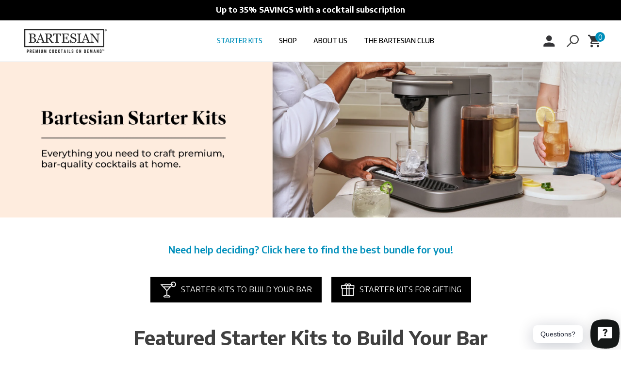

--- FILE ---
content_type: text/css
request_url: https://bartesian.com/cdn/shop/t/672/assets/base.css?v=120012311379709246331765818119
body_size: 8823
content:
@font-face{font-family:Norwester;src:url(/cdn/shop/files/norwester.otf?v=1663183905)}@font-face{font-family:Cirka-Regular;src:url(/cdn/shop/files/Cirka-Regular.ttf?v=1737749064)}@font-face{font-family:Cirka-Semibold;src:url(/cdn/shop/files/Cirka-Semibold.ttf?v=1737749064)}@font-face{font-family:Cirka-Bold;src:url(/cdn/shop/files/Cirka-Bold.ttf?v=1737749064)}@font-face{font-family:Cirka-Variable;src:url(/cdn/shop/files/Cirka-Variable.ttf?v=1737749064)}@font-face{font-family:Cirka-Light;src:url(/cdn/shop/files/Cirka-Light.ttf?v=1737749064)}@font-face{font-family:Cirka-Medium;src:url(/cdn/shop/files/Cirka-Medium.ttf?v=1737749064)}:root{--color-black: #000000;--color-white: #FFFFFF;--color-blue-500: #008fbb;--color-blue-600: #007194}:root,.color-background-1{--color-foreground: var(--color-base-text);--color-background: var(--color-base-background-1);--gradient-background: var(--gradient-base-background-1)}.color-background-2{--color-background: var(--color-base-background-2);--gradient-background: var(--gradient-base-background-2)}.color-inverse{--color-foreground: var(--color-base-background-1);--color-background: var(--color-base-text);--gradient-background: rgb(var(--color-base-text))}.color-accent-1{--color-foreground: var(--color-base-solid-button-labels);--color-background: var(--color-base-accent-1);--gradient-background: var(--gradient-base-accent-1)}.color-accent-2{--color-foreground: var(--color-base-solid-button-labels);--color-background: var(--color-base-accent-2);--gradient-background: var(--gradient-base-accent-2)}.color-foreground-outline-button{--color-foreground: var(--color-base-outline-button-labels)}.color-foreground-accent-1{--color-foreground: var(--color-base-accent-1)}.color-foreground-accent-2{--color-foreground: var(--color-base-accent-2)}:root,.color-background-1{--color-link: var(--color-base-outline-button-labels);--alpha-link: .85}.color-background-2,.color-inverse,.color-accent-1,.color-accent-2{--color-link: var(--color-foreground);--alpha-link: .7}:root,.color-background-1{--color-button: var(--color-base-accent-1);--color-button-text: var(--color-base-solid-button-labels);--alpha-button-background: 1;--alpha-button-border: 1}.color-background-2,.color-inverse,.color-accent-1,.color-accent-2{--color-button: var(--color-foreground);--color-button-text: var(--color-background)}.button--secondary{--color-button: var(--color-base-outline-button-labels);--color-button-text: var(--color-base-outline-button-labels);--alpha-button-background: 0}.color-background-2 .button--secondary,.color-inverse .button--secondary,.color-accent-1 .button--secondary,.color-accent-2 .button--secondary{--color-button: var(--color-foreground);--color-button-text: var(--color-foreground)}.button--tertiary{--color-button: var(--color-base-outline-button-labels);--color-button-text: var(--color-base-outline-button-labels);--alpha-button-background: 0;--alpha-button-border: .2}.color-background-2 .button--tertiary,.color-inverse .button--tertiary,.color-accent-1 .button--tertiary,.color-accent-2 .button--tertiary{--color-button: var(--color-foreground);--color-button-text: var(--color-foreground)}:root,.color-background-1{--color-badge-background: var(--color-background);--color-badge-border: var(--color-foreground);--alpha-badge-border: .1}.color-background-2,.color-inverse,.color-accent-1,.color-accent-2{--color-badge-background: var(--color-background);--color-badge-border: var(--color-background);--alpha-badge-border: 1}:root,.color-background-1,.color-background-2{--color-card-hover: var(--color-base-text)}.color-inverse{--color-card-hover: var(--color-base-background-1)}.color-accent-1,.color-accent-2{--color-card-hover: var(--color-base-solid-button-labels)}:root,.color-icon-text{--color-icon: rgb(var(--color-base-text))}.color-icon-accent-1{--color-icon: rgb(var(--color-base-accent-1))}.color-icon-accent-2{--color-icon: rgb(var(--color-base-accent-2))}.color-icon-outline-button{--color-icon: rgb(var(--color-base-outline-button-labels))}.no-js:not(html){display:none!important}html.no-js .no-js:not(html){display:block!important}.no-js-inline{display:none!important}html.no-js .no-js-inline{display:inline-block!important}html.no-js .no-js-hidden{display:none!important}.page-width{max-width:var(--page-width);margin:0 auto;padding:0 1.5rem}.page-width-desktop{padding:0;margin:0 auto}.page-width.page-width--narrow{padding:0 2rem;max-width:1200px;margin:0 auto}@media screen and (min-width: 750px){.page-width{padding:0 5rem}.page-width-desktop{padding:0}}@media screen and (min-width: 990px){.page-width-desktop{max-width:var(--page-width);padding:0 5rem}}.element-margin,.spaced-section{margin-top:5rem}.spaced-section:last-child{margin-bottom:5rem}.spaced-section--m0{margin-top:0}.spaced-section--full-width+.spaced-section--full-width{margin-top:0}.spaced-section--full-width:first-child{margin-top:0}.spaced-section--full-width:last-child{margin-bottom:0}body,.color-background-1,.color-background-2,.color-inverse,.color-accent-1,.color-accent-2{color:rgba(var(--color-foreground),.75);background-color:rgb(var(--color-background))}.background-secondary{background-color:rgba(var(--color-foreground),.04);padding:4rem 0 5rem}@media screen and (min-width: 750px){.background-secondary{padding:6rem 0 5rem}}.grid-auto-flow{display:grid;grid-auto-flow:column}.page-margin,.shopify-challenge__container{margin:7rem auto}.rte-width{max-width:82rem;margin:0 auto 2rem}.list-unstyled{margin:0;padding:0;list-style:none}.visually-hidden{position:absolute!important;overflow:hidden;width:1px;height:1px;margin:-1px;padding:0;border:0;clip:rect(0 0 0 0);word-wrap:normal!important}.visually-hidden--inline{margin:0;height:1em}.overflow-hidden{overflow:hidden}.skip-to-content-link:focus{z-index:9999;position:inherit;overflow:auto;width:auto;height:auto;clip:auto}.full-width-link{position:absolute;top:0;right:0;bottom:0;left:0;z-index:2}p{font-family:Encode Sans,sans-serif;font-size:1.8rem;letter-spacing:0;color:#000;line-height:1.625}h1,h2,.h0,.h1,.h2{font-family:Encode Sans,sans-serif;font-style:var(--font-heading-style);font-weight:var(--font-heading-weight);letter-spacing:0;color:rgb(var(--color-foreground));line-height:1.3}h3,h4,h5,.h2,.h3,.h4,.h5{font-family:Encode Sans,sans-serif;font-style:var(--font-heading-style);font-weight:var(--font-heading-weight);letter-spacing:.06rem;color:rgb(var(--color-foreground));line-height:1.3}.h0{font-size:4rem}@media only screen and (min-width: 750px){.h0{font-size:5.2rem}}h1,.h1{font-size:3rem}@media only screen and (min-width: 750px){h1,.h1{font-size:4rem}}h2,.h2{font-size:2rem}@media only screen and (min-width: 750px){h2,.h2{font-size:2.4rem}}h3,.h3{font-size:1.7rem}@media only screen and (min-width: 750px){h3,.h3{font-size:1.8rem}}h4,.h4{font-family:var(--font-heading-family);font-style:var(--font-heading-style);font-size:1.5rem}h5,.h5{font-size:1.2rem}@media only screen and (min-width: 750px){h5,.h5{font-size:1.3rem}}h6,.h6{color:rgba(var(--color-foreground),.75);margin-block-start:1.67em;margin-block-end:1.67em}blockquote{font-style:italic;color:rgba(var(--color-foreground),.75);border-left:.2rem solid rgba(var(--color-foreground),.2);padding-left:1rem}@media screen and (min-width: 750px){blockquote{padding-left:1.5rem}}.caption{font-size:1rem;letter-spacing:.07rem;line-height:1.7}@media screen and (min-width: 750px){.caption{font-size:1.2rem}}.caption-with-letter-spacing{font-size:1rem;letter-spacing:.13rem;line-height:1.2;text-transform:uppercase}.caption-large,.customer .field input,.customer select,.field__input,.form__label,.select__select{font-size:1.3rem;line-height:1.5;letter-spacing:.04rem}.color-foreground{color:rgb(var(--color-foreground))}table:not([class]){table-layout:fixed;border-collapse:collapse;font-size:1.4rem;border-style:hidden;box-shadow:0 0 0 .1rem rgba(var(--color-foreground),.2)}table:not([class]) td,table:not([class]) th{padding:1em;border:.1rem solid rgba(var(--color-foreground),.2)}.hidden{display:none!important}@media screen and (max-width: 749px){.small-hide{display:none!important}}@media screen and (max-width: 600px){.less-than-600-hide{display:none!important}}@media screen and (min-width: 601px){.greater-than-600-hide{display:none!important}}@media screen and (min-width: 750px) and (max-width: 989px){.medium-hide{display:none!important}}@media screen and (min-width: 990px){.large-up-hide{display:none!important}}.center{text-align:center}.right{text-align:right}.uppercase{text-transform:uppercase}.light{opacity:.7}a:empty,ul:empty,dl:empty,div:empty,section:empty,article:empty,p:empty,h1:empty,h2:empty,h3:empty,h4:empty,h5:empty,h6:empty{display:none}.link,.customer a{cursor:pointer;display:inline-block;border:none;box-shadow:none;text-decoration:underline;text-underline-offset:.3rem;color:rgb(var(--color-link));background-color:transparent;font-size:1.4rem;font-family:inherit}.link--text{color:rgb(var(--color-foreground))}.link--text:hover{color:rgba(var(--color-foreground),.75)}.link-with-icon{display:inline-flex;font-size:1.4rem;font-weight:600;letter-spacing:.1rem;text-decoration:none;margin-bottom:4.5rem;white-space:nowrap}.link-with-icon .icon{width:1.5rem;margin-left:1rem}.circle-divider:after{content:"\2022";margin:0 1.3rem 0 1.5rem}.circle-divider:last-of-type:after{display:none}hr{border:none;height:.1rem;background-color:rgba(var(--color-foreground),.2);display:block;margin:5rem 0}@media screen and (min-width: 750px){hr{margin:7rem 0}}.full-unstyled-link{text-decoration:none;color:currentColor;display:block}.placeholder{background-color:rgba(var(--color-foreground),.04);color:rgba(var(--color-foreground),.55);fill:rgba(var(--color-foreground),.55)}details>*{box-sizing:border-box}.break{word-break:break-word}.visibility-hidden{visibility:hidden}@media (prefers-reduced-motion){.motion-reduce{transition:none!important}}:root{--duration-short: .1s;--duration-default: .3s;--duration-long: .5s;--custom-loader-primary: #008fbb}.underlined-link,.customer a{color:rgba(var(--color-link),var(--alpha-link));text-underline-offset:.3rem;text-decoration-thickness:.1rem;transition:text-decoration-thickness ease .1s}.underlined-link:hover,.customer a:hover{color:rgb(var(--color-link));text-decoration-thickness:.2rem}.icon-arrow{width:1.5rem}.animate-arrow .icon-arrow path{transform:translate(-.25rem);transition:transform var(--duration-short) ease}.animate-arrow:hover .icon-arrow path{transform:translate(-.05rem)}summary{cursor:pointer;list-style:none;position:relative}summary .icon-caret{position:absolute;height:.6rem;right:1.5rem;top:calc(50% - .2rem)}summary::-webkit-details-marker{display:none}.disclosure-has-popup{position:relative}.disclosure-has-popup[open]>summary:before{position:fixed;top:0;right:0;bottom:0;left:0;z-index:2;display:block;cursor:default;content:" ";background:transparent}.disclosure-has-popup>summary:before{display:none}.disclosure-has-popup[open]>summary+*{z-index:100}@media screen and (min-width: 750px){.disclosure-has-popup[open]>summary+*{z-index:4}.facets .disclosure-has-popup[open]>summary+*{z-index:2}}*:focus{outline:0;box-shadow:none}*:focus-visible{outline:.2rem solid rgba(var(--color-foreground),.5);outline-offset:.3rem;box-shadow:0 0 0 .3rem rgb(var(--color-background)),0 0 .5rem .4rem rgba(var(--color-foreground),.3)}.focused,.no-js *:focus{outline:.2rem solid rgba(var(--color-foreground),.5);outline-offset:.3rem;box-shadow:0 0 0 .3rem rgb(var(--color-background)),0 0 .5rem .4rem rgba(var(--color-foreground),.3)}.no-js *:focus:not(:focus-visible){outline:0;box-shadow:none}.focus-inset:focus-visible{outline:.2rem solid rgba(var(--color-foreground),.5);outline-offset:-.2rem;box-shadow:0 0 .2rem rgba(var(--color-foreground),.3)}.focused.focus-inset,.no-js .focus-inset:focus{outline:.2rem solid rgba(var(--color-foreground),.5);outline-offset:-.2rem;box-shadow:0 0 .2rem rgba(var(--color-foreground),.3)}.no-js .focus-inset:focus:not(:focus-visible){outline:0;box-shadow:none}.focus-none{box-shadow:none!important;outline:0!important}.focus-offset:focus-visible{outline:.2rem solid rgba(var(--color-foreground),.5);outline-offset:1rem;box-shadow:0 0 0 1rem rgb(var(--color-background)),0 0 .2rem 1.2rem rgba(var(--color-foreground),.3)}.focus-offset.focused,.no-js .focus-offset:focus{outline:.2rem solid rgba(var(--color-foreground),.5);outline-offset:1rem;box-shadow:0 0 0 1rem rgb(var(--color-background)),0 0 .2rem 1.2rem rgba(var(--color-foreground),.3)}.no-js .focus-offset:focus:not(:focus-visible){outline:0;box-shadow:none}.title,.title-wrapper-with-link{margin:3rem 0 2rem}.title-wrapper-with-link .title{margin:0}.title-wrapper{margin-bottom:3rem}.title-wrapper-with-link{display:flex;justify-content:center;align-items:flex-end;gap:1rem;margin:4rem 0 3rem;flex-wrap:wrap}.title--primary{margin:4rem 0}.title-wrapper--self-padded-tablet-down,.title-wrapper--self-padded-mobile{padding-left:1.5rem;padding-right:1.5rem}@media screen and (min-width: 750px){.title-wrapper--self-padded-mobile{padding-left:0;padding-right:0}}@media screen and (min-width: 990px){.title,.title-wrapper-with-link{margin:5rem 0 3rem}.title--primary{margin:2rem 0}.title-wrapper-with-link{align-items:center}.title-wrapper-with-link .title{margin-bottom:0}.title-wrapper--self-padded-tablet-down{padding-left:0;padding-right:0}}.title-wrapper-with-link .link-with-icon{margin:0;flex-shrink:0;display:flex;align-items:center}.title-wrapper-with-link .link-with-icon svg{width:1.5rem}.title-wrapper-with-link a{color:rgb(var(--color-link));margin-top:0;flex-shrink:0}@media screen and (min-width: 990px){.title-wrapper-with-link.title-wrapper-with-link--no-heading{display:none}}.subtitle{font-size:1.8rem;line-height:1.8;letter-spacing:.05rem;color:rgba(var(--color-foreground),.7)}.grid{display:flex;flex-wrap:wrap;margin-bottom:2rem;margin-left:-.5rem;padding:0;list-style:none}@media screen and (min-width: 750px){.grid{margin-left:-1rem}}.grid__item{padding-left:.5rem;padding-bottom:.5rem;width:calc(25% - .375rem);max-width:50%;flex-grow:1;flex-shrink:0}@media screen and (min-width: 750px){.grid__item{padding-left:1rem;padding-bottom:1rem;width:calc(25% - .75rem);max-width:50%}}.grid--gapless .grid__item{padding-left:0;padding-bottom:0}@media screen and (max-width: 749px){.grid__item.slider__slide--full-width{width:100%;max-width:none}}@media screen and (min-width: 750px) and (max-width: 989px){.grid--one-third-max.grid--3-col-tablet .grid__item{max-width:33.33%}}@media screen and (min-width: 990px){.grid--quarter-max.grid--4-col-desktop .grid__item{max-width:none}}.grid--1-col .grid__item{max-width:100%;width:100%}.grid--3-col .grid__item{width:calc(33.33% - .5rem * 2 / 3)}@media screen and (min-width: 750px){.grid--3-col .grid__item{width:calc(33.33% - 1rem * 2 / 3)}}.grid--2-col .grid__item{width:calc(50% - .25rem)}@media screen and (min-width: 750px){.grid--2-col .grid__item{width:calc(50% - .5rem)}.grid--4-col-tablet .grid__item{width:calc(25% - .75rem)}.grid--3-col-tablet .grid__item{width:calc(33.33% - 1rem * 2 / 3)}.grid--2-col-tablet .grid__item{width:calc(50% - .5rem)}}@media screen and (min-width: 990px){.grid--4-col-desktop .grid__item{width:calc(25% - .75rem)}.grid--3-col-desktop .grid__item{width:calc(33.33% - 1rem * 2 / 3)}.grid--2-col-desktop .grid__item{width:calc(50% - .5rem)}}.grid__item--vertical-align{align-self:center}.grid__item--full-width{flex:0 0 100%;max-width:100%}@media screen and (max-width: 749px){.grid--peek.slider--mobile{margin:0;width:100%}.grid--peek.slider--mobile .grid__item{box-sizing:content-box;margin:0}.grid--peek .grid__item{width:calc(50% - 1.875rem)}.grid--peek .grid__item:first-of-type{padding-left:1.5rem}.grid--peek .grid__item:last-of-type{padding-right:1.5rem}}@media screen and (min-width: 750px) and (max-width: 989px){.slider--tablet.grid--peek .grid__item{width:calc(25% - 3rem)}.slider--tablet.grid--peek.grid--3-col-tablet .grid__item{width:calc(33.33% - 4rem * 2 / 3)}.slider--tablet.grid--peek.grid--2-col-tablet .grid__item{width:calc(50% - 2rem)}.slider--tablet.grid--peek .grid__item:first-of-type{padding-left:1.5rem}.slider--tablet.grid--peek .grid__item:last-of-type{padding-right:1.5rem}}@media screen and (max-width: 989px){.slider--tablet.grid--peek{margin:0;width:100%}.slider--tablet.grid--peek .grid__item{box-sizing:content-box;margin:0}}.media{display:block;background-color:rgba(var(--color-foreground),.1);position:relative;overflow:hidden}.media--transparent{background-color:transparent}.media>*:not(.zoom):not(.deferred-media__poster-button),.media model-viewer{display:block;max-width:100%;position:absolute;top:0;left:0;height:100%;width:100%}.media>img{object-fit:cover;object-position:center center;transition:opacity .4s cubic-bezier(.25,.46,.45,.94)}.media.contain>img{object-fit:contain}.media--square{padding-bottom:100%}.media--portrait{padding-bottom:125%}.media--landscape{padding-bottom:66.6%}.media--cropped{padding-bottom:56%}.media--16-9{padding-bottom:56.25%}.media--circle{padding-bottom:100%;border-radius:50%}.media.media--hover-effect>img+img{opacity:0}@media screen and (min-width: 990px){.media--cropped{padding-bottom:63%}}deferred-media,custom-media-player{display:block}.button,.shopify-challenge__button,.customer button{cursor:pointer;display:inline-flex;justify-content:center;align-items:center;box-sizing:border-box;font-weight:700;font-family:Encode Sans,sans-serif;text-transform:uppercase;padding:1rem 3rem;text-decoration:none;border:0;border-radius:0;background-color:rgba(var(--color-button),var(--alpha-button-background));box-shadow:0 0 0 .1rem rgba(var(--color-button),var(--alpha-button-border));color:rgb(var(--color-button-text));transition:box-shadow var(--duration-short) ease;-webkit-appearance:none;appearance:none;text-align:center}.button.button--primary{background-color:#000;box-shadow:0 0 0 .1rem #000}.button.button--primary:disabled{background-color:#fff;border:2px solid #000;color:#000}.button.button--secondary{background-color:#fff;border:2px solid #008fbb;box-shadow:unset;color:#008fbb;transition:.2s box-shadow}.button:not([disabled]).button--secondary:hover{box-shadow:unset}.button:focus-visible{box-shadow:0 0 0 .1rem rgba(var(--color-button),var(--alpha-button-border)),0 0 0 .3rem rgb(var(--color-background)),0 0 .5rem .4rem rgba(var(--color-foreground),.3)}.button:focus{box-shadow:0 0 0 .1rem rgba(var(--color-button),var(--alpha-button-border)),0 0 0 .3rem rgb(var(--color-background)),0 0 .5rem .4rem rgba(var(--color-foreground),.3)}.button.button--primary:focus-visible,.button:focus{box-shadow:0 0 0 .1rem #000,0 0 0 .3rem #000,0 0 .5rem .4rem #000}.button:focus:not(:focus-visible){box-shadow:0 0 0 .1rem rgba(var(--color-button),var(--alpha-button-border))}.button.button--primary:focus:not(:focus-visible){box-shadow:0 0 0 .1rem #000}.button,.button-label,.shopify-challenge__button,.customer button{font-size:1.6rem;letter-spacing:0;line-height:1.6}.button--tertiary{font-size:1.2rem;padding:1rem 1.5rem;min-width:9rem;min-height:3.5rem}.button--small{padding:1.2rem 2.6rem}.button:not([disabled]):hover,.shopify-challenge__button:hover,.customer button:hover{box-shadow:0 0 0 .2rem rgba(var(--color-button),var(--alpha-button-border))}.button.button--primary:hover{box-shadow:0 0 0 .3rem #000}.button:disabled,.button[aria-disabled=true],.button.disabled,.customer button:disabled,.customer button[aria-disabled=true],.customer button.disabled{cursor:not-allowed;opacity:.5}.button--full-width{display:flex;width:100%}.button.loading{color:transparent}.button.loading:after{animation:loading var(--duration-long) infinite linear;border:.5rem solid rgba(var(--color-button-text),.4);border-left:.5rem solid rgb(var(--color-button-text));border-radius:100%;box-sizing:content-box;content:"";display:block;height:2rem;position:absolute;width:2rem}@keyframes loading{0%{transform:rotate(0)}to{transform:rotate(360deg)}}.share-button{display:block;position:relative}.share-button details{width:fit-content}.share-button__button{font-size:1.4rem;display:flex;min-height:2.4rem;align-items:center;color:rgba(var(--color-link),var(--alpha-link));margin-left:0;padding-left:0}.share-button__button:hover,details[open]>.share-button__button{color:rgb(var(--color-link))}details[open]>.share-button__fallback{animation:animateMenuOpen var(--duration-default) ease}.share-button__button:hover{text-decoration:underline;text-underline-offset:.3rem}.share-button__button,.share-button__fallback button{cursor:pointer;background-color:transparent;border:none}.share-button__button .icon-share{margin-right:1rem}.share-button__fallback{background:rgb(var(--color-background));display:flex;align-items:center;position:absolute;top:3rem;left:.1rem;z-index:3;width:100%;min-width:31rem;box-shadow:0 0 0 .1rem rgba(var(--color-foreground),.55)}.share-button__fallback button{width:4.4rem;height:4.4rem;padding:0;flex-shrink:0;display:flex;justify-content:center;align-items:center}.share-button__fallback button:hover{color:rgba(var(--color-foreground),.75)}.share-button__fallback button:hover svg{transform:scale(1.07)}.share-button__close:not(.hidden)+.share-button__copy{display:none}.share-button__close,.share-button__copy{background-color:transparent;color:rgb(var(--color-foreground))}.share-button__fallback .field__input{box-shadow:none;text-overflow:ellipsis;white-space:nowrap;overflow:hidden}.share-button__fallback .icon{width:1.5rem;height:1.5rem}.share-button__message:not(:empty){display:flex;align-items:center;width:100%;height:100%;margin-top:0;padding:.8rem 0 .8rem 1.5rem}.share-button__message:not(:empty):not(.hidden)~*{display:none}.field__input,.select__select,.customer .field input,.customer select{-webkit-appearance:none;appearance:none;background-color:transparent;border:0;border-radius:0;color:rgb(var(--color-foreground));font-size:1.6rem;width:100%;box-shadow:0 0 0 .1rem rgba(var(--color-foreground),.55);height:4.5rem;box-sizing:border-box;transition:box-shadow var(--duration-short) ease}.select__select{font-family:var(--font-body-family);font-style:var(--font-body-style);font-weight:var(--font-body-weight);font-size:1.2rem;color:rgba(var(--color-foreground),.75)}.field__input:hover,.select__select:hover,.customer .field input:hover,.customer select:hover,.localization-form__select:hover{box-shadow:0 0 0 .2rem rgba(var(--color-foreground),.55)}.field__input:focus,.select__select:focus,.customer .field input:focus,.customer select:focus,.localization-form__select:focus{box-shadow:0 0 0 .2rem rgba(var(--color-foreground),.75);outline:transparent}.text-area,.select{display:inline-block;position:relative;width:100%}.select .icon-caret,.customer select+svg{height:.6rem;pointer-events:none;position:absolute;top:calc(50% - .2rem);right:1.5rem}.select__select,.customer select{cursor:pointer;line-height:1.6;padding:0 4rem 0 1.5rem}.field{position:relative;width:100%;display:flex}.customer .field{display:block}.field--with-error{flex-wrap:wrap}.field__input,.customer .field input{flex-grow:1;text-align:left;padding:1.5rem;background-color:#fff}.field__label,.customer .field label{font-size:1.6rem;left:1.5rem;top:1rem;margin-bottom:0;pointer-events:none;position:absolute;transition:top var(--duration-short) ease,font-size var(--duration-short) ease;color:rgba(var(--color-foreground),.5);letter-spacing:.1rem;line-height:1.5}.field__input:focus~.field__label,.field__input:not(:placeholder-shown)~.field__label,.field__input:-webkit-autofill~.field__label,.customer .field input:focus~label,.customer .field input:not(:placeholder-shown)~label,.customer .field input:-webkit-autofill~label{font-size:1rem;top:.3em;letter-spacing:.04rem}.field__input:focus,.field__input:not(:placeholder-shown),.field__input:-webkit-autofill,.customer .field input:focus,.customer .field input:not(:placeholder-shown),.customer .field input:-webkit-autofill{padding:2.2rem 1.5rem .8rem}.field__input::-webkit-search-cancel-button,.customer .field input::-webkit-search-cancel-button{display:none}.field__input::placeholder,.customer .field input::placeholder{opacity:0}.btn{color:#fff;text-transform:uppercase;background-color:#008fbb;border:none;cursor:pointer;font-family:Encode Sans,sans-serif;transition:.3s background-color}.btn:hover{background-color:#008fbb}.field__button{align-items:center;background-color:transparent;border:0;color:currentColor;cursor:pointer;display:flex;height:4.4rem;justify-content:center;overflow:hidden;padding:0;position:absolute;right:0;top:0;width:4.4rem}.field__button>svg{height:2.5rem;width:2.5rem}.field__input:-webkit-autofill~.field__button,.field__input:-webkit-autofill~.field__label,.customer .field input:-webkit-autofill~label{color:#000}.text-area{font-family:var(--font-body-family);font-style:var(--font-body-style);font-weight:var(--font-body-weight);padding:1.2rem;min-height:10rem;resize:none}.text-area--resize-vertical{resize:vertical}input[type=checkbox]{display:inline-block;width:auto;margin-right:.5rem}.form__label{display:block;margin-bottom:.6rem}.form__message{align-items:center;display:flex;font-size:1.4rem;line-height:1;margin-top:1rem}.form__message--large{font-size:1.6rem}.customer .field .form__message{font-size:1.4rem;text-align:left}.form__message .icon,.customer .form__message svg{flex-shrink:0;height:1.3rem;margin-right:.5rem;width:1.3rem}.form__message--large .icon,.customer .form__message svg{height:1.5rem;width:1.5rem;margin-right:1rem}.customer .field .form__message svg{align-self:start}.form-status{margin:0;font-size:1.6rem}.form-status-list{padding:0;margin:2rem 0 4rem}.form-status-list li{list-style-position:inside}.form-status-list .link:first-letter{text-transform:capitalize}.quantity{border:.1rem solid #CCCCCC;position:relative;height:4.5rem;width:14rem;display:flex}.quantity__input{color:currentColor;font-size:1.4rem;font-weight:500;opacity:.85;text-align:center;background-color:transparent;border:0;padding:0 .5rem;width:100%;flex-grow:1;-webkit-appearance:none;appearance:none}.quantity__button{width:4.5rem;flex-shrink:0;font-size:1.8rem;border:0;background-color:transparent;cursor:pointer;display:flex;align-items:center;justify-content:center;color:rgb(var(--color-foreground));padding:0}.quantity__button svg{width:1rem;pointer-events:none}.quantity__input:-webkit-autofill,.quantity__input:-webkit-autofill:hover,.quantity__input:-webkit-autofill:active{box-shadow:0 0 0 10rem rgb(var(--color-background)) inset!important;-webkit-box-shadow:0 0 0 10rem rgb(var(--color-background)) inset!important}.quantity__input::-webkit-outer-spin-button,.quantity__input::-webkit-inner-spin-button{-webkit-appearance:none;margin:0}.quantity__input[type=number]{-moz-appearance:textfield}.modal__toggle{list-style-type:none}.no-js details[open] .modal__toggle{position:absolute;z-index:2}.modal__toggle-close{display:none}.no-js details[open] svg.modal__toggle-close{display:flex;z-index:1;height:1.7rem;width:1.7rem}.modal__toggle-open{display:flex}.no-js details[open] .modal__toggle-open{display:none}.no-js .modal__close-button.link{display:none}.modal__close-button.link{display:flex;justify-content:center;align-items:center;padding:0rem;height:4.4rem;width:4.4rem;background-color:transparent}.modal__close-button .icon{width:1.7rem;height:1.7rem}.modal__content{position:absolute;top:0;left:0;right:0;bottom:0;background:rgb(var(--color-background));z-index:4;display:flex;justify-content:center;align-items:center}.media-modal{cursor:zoom-out}.media-modal .deferred-media{cursor:initial}.cart-count-bubble:empty{display:none}.cart-count-bubble{position:absolute;background-color:#008fbb;color:#fff;height:2rem;width:2rem;border-radius:100%;display:flex;justify-content:center;align-items:center;font-size:.9rem;top:.2rem;right:-.5rem;line-height:1.1;font-size:14px;font-weight:700}#fsb_container{display:none!important}.announcement-bar__slider{height:42px}.announcement-bar{border-bottom:.1rem solid rgba(var(--color-foreground),.08);color:rgb(var(--color-foreground));text-align:center;display:flex;justify-content:center;align-items:center}.announcement-bar__link{display:inline-block;width:auto;text-decoration:none}.announcement-bar__link .icon-arrow{display:inline-block;pointer-events:none;margin-left:.8rem;vertical-align:middle;margin-bottom:.2rem}.announcement-bar__link .announcement-bar__message{display:inline}.announcement-bar__message{display:inline-block;text-align:center;margin:0;letter-spacing:.1px;font-size:16px;transition:.3s color;font-weight:700}.announcement-bar__link:hover .announcement-bar__message{color:#999}#shopify-section-header{z-index:20}.shopify-section-header-sticky{position:sticky;top:0}.shopify-section-header-hidden{transform:translateY(-100%)}#shopify-section-header.animate{transition:transform .15s ease-out}.header-wrapper{display:block;position:relative;background-color:rgb(var(--color-background))}.header-wrapper--border-bottom{border-bottom:.15rem solid rgba(var(--color-foreground),.08)}.header{display:grid;grid-template-areas:"left-icon heading icons";grid-template-columns:1fr 2fr 1fr;align-items:center;max-width:1440px}@media screen and (min-width: 990px){.header--has-menu:not(.header--middle-left){padding-bottom:0}.header--top-left{grid-template-areas:"heading navigation icons";grid-template-columns:auto 1fr auto}.header--middle-left{grid-template-areas:"heading navigation icons";grid-template-columns:auto 1fr auto;column-gap:2rem}.header--top-center{grid-template-areas:"left-icon heading icons" "navigation navigation navigation"}.header--middle-left .header__inline-menu{min-width:45rem}.header:not(.header--middle-left) .header__inline-menu{border:none}}.header *[tabindex="-1"]:focus{outline:none}.header__heading{margin:0;line-height:0}.header>.header__heading-link{line-height:0}.header__heading,.header__heading-link{grid-area:heading;justify-self:center;padding:1rem 0}.header__heading-link{display:inline-block;padding:.75rem;text-decoration:none;word-break:break-word}@media screen and (max-width: 750px){.header__heading-link{padding:0}.header__heading-link img{max-width:140px}}.header__heading-link:hover .h2{color:rgb(var(--color-foreground))}.header__heading-link .h2{line-height:1;color:rgba(var(--color-foreground),.75)}.header__heading-logo{height:auto;width:100%}@media screen and (min-width: 990px){.header__heading-link{margin-left:-.75rem}.header__heading,.header__heading-link{justify-self:start}.header--top-center .header__heading-link,.header--top-center .header__heading{justify-self:center}}.header__icons{display:flex;grid-area:icons;justify-self:end;justify-content:space-between}.header__icon:not(.header__icon--summary),.header__icon span{display:flex;align-items:center;justify-content:center}.header__icon span{height:100%}.header__icon:after{content:none}.header__icon:hover .icon,.modal__close-button:hover .icon{transform:scale(1.1)}.header__icon .icon{height:2.5rem;width:2.5rem;fill:none;vertical-align:middle;transition:.2s transform}.header__icon{height:4rem;width:4rem}.header__icon--cart{position:relative;margin-right:-1.2rem}@media screen and (max-width: 989px){menu-drawer~.header__icons .header__icon--account{display:none}}menu-drawer+.header__search{display:none}.header>.header__search{grid-area:left-icon;justify-self:start}.header:not(.header--has-menu) *>.header__search{display:none}.header__search{display:inline-flex;line-height:0;margin-right:1rem}.header--top-center>.header__search{display:none}.header--top-center *>.header__search{display:inline-flex}@media screen and (min-width: 990px){.header:not(.header--top-center) *>.header__search,.header--top-center>.header__search{display:inline-flex}.header:not(.header--top-center)>.header__search,.header--top-center *>.header__search{display:none}}.no-js .predictive-search{display:none}details[open]>.search-modal{opacity:1;animation:animateMenuOpen var(--duration-default) ease}details[open] .modal-overlay{display:block}details[open] .modal-overlay:after{position:absolute;content:"";background-color:rgb(var(--color-foreground),.5);top:100%;left:0;right:0;height:100vh}.no-js details[open]>.header__icon--search{top:1rem;right:.5rem}.search-modal{opacity:0;border-bottom:.1rem solid rgba(var(--color-foreground),.08);height:100%}.search-modal__content{display:flex;align-items:center;justify-content:center;width:100%;height:100%;padding:0 5rem 0 1rem;line-height:1.8}.search-modal__form{width:100%}.search-modal__close-button{position:absolute;right:.3rem}@media screen and (min-width: 750px){.search-modal__close-button{right:1rem}.search-modal__content{padding:0 6rem}}@media screen and (min-width: 990px){.search-modal__form{max-width:47.8rem}.search-modal__close-button{position:initial;margin-left:.5rem}}.header__icon--menu .icon{display:block;position:absolute;opacity:1;transform:scale(1);transition:transform .15s ease,opacity .15s ease}details:not([open])>.header__icon--menu .icon-close,details[open]>.header__icon--menu .icon-hamburger{visibility:hidden;opacity:0;transform:scale(.8)}.js details[open]:not(.menu-opening)>.header__icon--menu .icon-close{visibility:hidden}.js details[open]:not(.menu-opening)>.header__icon--menu .icon-hamburger{visibility:visible;opacity:1;transform:scale(1.07)}.header__inline-menu details[open]>.header__submenu{opacity:1;transform:translateY(0);animation:animateMenuOpen var(--duration-default) ease}.header__inline-menu{grid-area:navigation;display:none;height:100%;margin:0 auto;text-align:center;background:#fff;padding:0}.header--top-center .header__inline-menu,.header--top-center .header__heading-link{margin-left:0}@media screen and (min-width: 990px){.header__inline-menu{display:block}.header--top-center .header__inline-menu{justify-self:center}.header--top-center .header__inline-menu>.list-menu--inline{justify-content:center}.header--middle-left .header__inline-menu{margin-left:0}}.header__menu{padding:0 1rem}.header__menu-item{padding:1.2rem;text-decoration:none;color:rgba(var(--color-foreground),.75)}.header__menu-item span{transition:text-decoration var(--duration-short) ease;height:64px;display:inline-flex;align-items:center;justify-content:center}.submenu__columns .header__menu-item span{height:auto}.header__active-menu-item{transition:text-decoration-thickness var(--duration-short) ease;color:rgb(var(--color-foreground));text-decoration:underline;text-underline-offset:.3rem}.header__menu-item:hover .header__active-menu-item{text-decoration-thickness:.2rem}.header__submenu{transition:opacity var(--duration-default) ease,transform var(--duration-default) ease}.header__submenu.list-menu{padding:2rem 0}.header__submenu .header__submenu{padding:0}.header__submenu .header__menu-item:after{right:2rem}.header__submenu .header__menu-item{padding:1rem}.header__menu-item .icon-caret{right:.8rem}.header__submenu .icon-caret{right:2rem}details-disclosure>details{position:relative}@keyframes animateMenuOpen{0%{opacity:0;transform:translateY(-1.5rem)}to{opacity:1;transform:translateY(0)}}@keyframes animateMobMenuOpen{0%{opacity:0;transform:translateY(-2.5rem)}to{opacity:1;transform:translateY(0)}}.overflow-hidden-mobile,.overflow-hidden-tablet{overflow:hidden}@media screen and (min-width: 750px){.overflow-hidden-mobile{overflow:auto}}@media screen and (min-width: 990px){.overflow-hidden-tablet{overflow:auto}}.badge{border:1px solid transparent;border-radius:4rem;display:inline-block;font-size:1.2rem;letter-spacing:.1rem;line-height:1;padding:.6rem 1.3rem;text-align:center;background-color:rgb(var(--color-badge-background));border-color:rgba(var(--color-badge-border),var(--alpha-badge-border));color:rgb(var(--color-foreground));word-break:break-word}.gradient{background:var(--color-background);background:var(--gradient-background);background-attachment:fixed}body.gradient.overflow-hidden{overflow:hidden!important}.no--template{padding-top:5rem}div.acsb-trigger.acsb-ready{display:none!important}div.bold-product__image-container{display:block}@media screen and (max-width: 768px){#MainContent.bundle-template~div>#loyaltylion-beacon-frame{display:none!important}}body#recharge-novum #recharge-te{z-index:auto!important}.limit-warning{color:red}.limit-warning-hide{display:none}.quantity__button[disable],button.product-form__submit[disable]{cursor:not-allowed}.button.button--primary{background-color:#1d1d1f;color:#fff;box-shadow:none;font-family:Encode Sans,sans-serif;font-weight:500}.button.button--primary.reverse{background-color:#fff;color:#1d1d1f}.wg-default,.wg-default .country-selector{left:20px!important;right:unset!important}.quickshop-custom-disabled{background-color:#fff;border:2px solid #000;color:#000;box-shadow:none;cursor:not-allowed;opacity:.5;background:linear-gradient(to top left,#0000 0% calc(50% - 1.5px),#000 50%,#0000 calc(50% + 1.5px) 100%)}#recharge-bundles #bundling-app h1.rb-bundle-title{font-family:Encode Sans,sans-serif;color:#000}#recharge-bundles #bundling-app .rb-form .rb-options .rb-field{border:1px solid #ccc;padding:1rem}#recharge-bundles #bundling-app .rb-form .rb-options .rb-field label{font-family:Encode Sans,sans-serif;font-size:18px}#recharge-bundles #bundling-app .rb-form .rb-options .rb-field select{border:none;font-size:18px;-webkit-appearance:none}#recharge-bundles #bundling-app .rb-form .rb-options .rb-field select:focus-visible{outline:none;outline-offset:none;box-shadow:none}#recharge-bundles #bundling-app .rb-frequency-wrapper{display:flex;align-items:center}#recharge-bundles #bundling-app .rb-frequency-wrapper label{font-family:Encode Sans,sans-serif;font-size:18px;display:none}#recharge-bundles #bundling-app .rb-frequency-wrapper select{border:none;font-size:18px;-webkit-appearance:none}#recharge-bundles #bundling-app .rb-frequency-wrapper select{border:none}#recharge-bundles #bundling-app .rb-frequency-wrapper select:focus-visible{outline:none;outline-offset:none;box-shadow:none}.rb-form .rb-btn.tnowrap{padding:1.25rem 3rem;border:black;background-color:#000;width:220px}.rb-form .rb-btn.tnowrap span{text-transform:uppercase}.rb-form .rb-btn.tnowrap:has(.rb-notice){background-color:#d9d9d9;border:#d9d9d9;width:220px}.rb-app{--rb-brand-color-40: #d9d9d9 !important}.rb-item .rb-title{font-family:Encode Sans,sans-serif;font-weight:700;text-transform:uppercase}.rb-item-actions .rb-btn{background-color:#008fbb!important;border:1px solid #008fbb!important;border-radius:0%!important}.custom-rb-filter-label{text-transform:capitalize}.rb-filters{position:sticky;top:100px;z-index:2;background:#fff}.custom-arrow-up-icon{font-size:32px;background-color:#008fbb;color:#fff;padding:1rem;position:fixed;bottom:100px;right:200px;transition:background-color .3s,opacity .5s,visibility .5s;opacity:0;visibility:hidden}.custom-arrow-up-icon:before{margin-right:0}.custom-arrow-up-icon-show{opacity:1;visibility:visible}.custom-arrow-up-icon-show:hover{cursor:pointer}.custom-arrow-up-icon-show:before{margin-right:0}.added-items-wrapper{position:fixed;top:275px;right:570px;z-index:10;display:flex}.added-items-wrapper img{width:50px;height:50px}.custom-added-item-wrapper{position:relative;display:flex;flex-direction:column;justify-content:center;align-items:center;padding:4px}.custom-added-item-wrapper span{position:absolute;width:200px;font-size:10px;text-align:center;bottom:-12px;opacity:0}.custom-added-item-wrapper:hover span{position:absolute;width:200px;font-size:10px;text-align:center;bottom:-12px;opacity:1}@media screen and (max-width: 768px){#recharge-bundles #bundling-app h1.rb-bundle-title{font-size:3rem}#recharge-bundles #bundling-app .rb-form .rb-options .rb-field{background-color:#fff}.custom-arrow-up-icon{right:20px}}.custom-hp-video-copy{color:#fff;font-family:Encode Sans,sans-serif;margin:0;font-size:3.5rem}@media screen and (max-width: 768px){.custom-hp-video-copy{font-size:1.5rem}}@media screen and (max-width: 768px){#MainContent:not(.bundle-template){display:flex;flex-direction:column}}@media screen and (max-width: 550px){.card-wrapper{padding:0 0 1rem!important}}@media screen and (min-width: 551px){.card-wrapper{padding:0 2rem 2rem!important}}.collection-grid-section{padding-top:5rem!important}.collection-filters filter-dropdown-mob .filter__btn-wrapper{margin-bottom:1rem!important}.card__inner,.slick-list{min-height:140px}.slick-slider{display:inline-grid!important}.slick-dots{text-align:center;padding-left:0}.slick-slide img{width:100%;height:auto}.slick-dots li{position:relative;display:inline-block;width:20px;height:20px;margin:0 5px;padding:0;cursor:pointer}.slick-dots li button{font-size:0px;line-height:0;display:block;width:20px;height:20px;padding:5px;cursor:pointer;color:transparent;border:0px;outline:none;background-image:initial;background-position:initial;background-size:initial;background-repeat:initial;background-attachment:initial;background-origin:initial;background-clip:initial;background-color:transparent}.slick-dots li button:before{content:"\2022";font-size:22px;line-height:20px;position:absolute;top:0;left:0;width:20px;height:20px;text-align:center;opacity:.25;color:#000}.slick-dots .slick-active button:before{opacity:1!important;color:#404040!important}.slick-prev,.slick-next{font-size:0px;line-height:0;position:absolute;top:50%;display:block;width:20px;height:20px;padding:0;transform:translateY(-50%);cursor:pointer;color:transparent;border:none;outline:none;background-image:initial;background-position:initial;background-size:initial;background-repeat:initial;background-attachment:initial;background-origin:initial;background-clip:initial;background-color:transparent;z-index:1}.slick-prev:hover,.slick-prev:focus,.slick-next:hover,.slick-next:focus{color:transparent;outline:none;background-image:initial;background-position:initial;background-size:initial;background-repeat:initial;background-attachment:initial;background-origin:initial;background-clip:initial;background-color:transparent}.slick-prev:hover:before,.slick-prev:focus:before,.slick-next:hover:before,.slick-next:focus:before{opacity:1}.slick-prev.slick-disabled:before,.slick-next.slick-disabled:before{opacity:.25}.slick-prev:before,.slick-next:before{font-family:slick;font-size:20px;line-height:1;opacity:.75;color:gray;-webkit-font-smoothing:antialiased}.slick-prev{left:0}[dir=rtl] .slick-prev{right:0;left:auto}.slick-prev:before{content:"\276e"}[dir=rtl] .slick-prev:before{content:"\276f"}.slick-next{right:0}[dir=rtl] .slick-next{right:auto;left:0}.slick-next:before{content:"\276f"}[dir=rtl] .slick-next:before{content:"\276e"}iframe#chat-button{z-index:999}.sidecart__items .sidecart__info{padding-left:8px!important;padding-right:8px!important}.sidecart__items .item-title{font-size:1.5rem}@media screen and (max-width: 750px){.sidecart__items .item-title{font-size:1.35rem}}.gating-product-help-message,.gating-product-qty-limit-message{color:#dd1d1d;padding-top:8px}.gating-product-help-message span{text-decoration:underline;font-weight:700}.gating-product-help-message span:hover{cursor:pointer}.hp-carousel-banner{display:block}#test-hp-carousel-banner-ab{display:none}@media screen and (min-width: 768px){#rebuy-widget-58638.rebuy-widget{margin-bottom:6rem!important}#rebuy-widget-58638 .primary-title{text-align:center}#rebuy-widget-58638.rebuy-widget.widget-type-dynamic-bundle .rebuy-bundle{justify-content:center}#rebuy-widget-58638.rebuy-widget.widget-type-dynamic-bundle .rebuy-bundle__images{flex:unset;margin:0}#rebuy-widget-58638.rebuy-widget.widget-type-dynamic-bundle .rebuy-bundle__actions{flex:unset}#rebuy-widget-58638.rebuy-widget.widget-type-dynamic-bundle .rebuy-bundle__items{display:flex;flex-direction:column;justify-content:center;align-items:center}}#comparison-cta{color:#fff;background-color:#008fbb;letter-spacing:2px;font-family:Encode Sans Condensed,sans-serif;font-weight:700;font-size:12px;height:40px}#comparison-cta:hover{box-shadow:0 0 0 .3rem #008fbb}#filterOpenDesktop{display:flex;align-items:center;justify-content:center;border:none;font-family:Encode Sans,sans-serif;font-weight:700;padding:0;margin:0;margin-bottom:1rem}#filterOpenDesktop:hover{cursor:pointer}#filterOpenDesktop svg{margin-right:1rem}@media screen and (max-width: 768px){.collection-grid-section{padding-top:2.5rem!important}.filter__view-btn-wrapper{display:flex;align-items:center;justify-content:center;gap:1rem}.product-grid-single-view-mobile{display:grid;grid-template-columns:repeat(1,1fr)}}filter-dropdown.filter__wrapper.hidden{display:none}filter-dropdown #filterOpenDesktop.collapsed svg:nth-child(2){transform:translateY(0) rotate(180deg)}.desktop-4-cols,.product-grid-hide-filter{grid-template-columns:repeat(4,1fr)!important}.review-placeholder{min-height:24px;display:block!important}@media screen and (max-width: 768px){.product-grid-hide-filter{grid-template-columns:repeat(2,1fr)!important}.review-placeholder{min-height:42px;display:block!important}.cart-count-bubble{right:-1rem}#bundle-promo-capsules{font-size:11px;padding-right:3rem}}#custom-nav-overlay{display:none;position:fixed;width:100%;height:100%;top:0;left:0;right:0;bottom:0;background-color:#00000080;z-index:-1}.showOverlay{display:block!important}html{scroll-behavior:smooth}a[href="#product-details__description-desktop"]{color:#000!important;text-decoration:none}a[href="#product-details__description-desktop"] span{text-decoration:underline}#product-details__description-desktop>span{text-transform:uppercase}.product-details__in_the_bundle>span{text-transform:uppercase}.product-details__specs>span{text-transform:uppercase}@media screen and (max-width: 768px){a[href="#product-details__description-desktop"]{display:none!important}.accordion-toggle{text-transform:uppercase}}.product-form__container .button,sticky-atc .product-form__buttons .button{background-color:#008fbb;font-family:Encode Sans Condensed,sans-serif;font-size:14px;letter-spacing:2px;color:#fff;border:unset;box-shadow:unset}.pricing-test{display:none}.quickshop__wrapper.pricing-test,.modified-pricing-enabled{display:block}.quickshop__wrapper.modified-pricing-enabled{display:none}.hide-pricing-related-element{display:none!important}nav.header__inline-menu>ul.list-menu>li.menu--list:first-child span{color:#008fbb}nav.header__inline-menu{margin:0!important}.ab-ticket-541-original{display:none!important}.ab-ticket-541-test{display:block!important}.bartesian-pricing-qty-label{font-size:12px}.side-cart-bartesian-pricing-wrapper{width:100%;font-size:14px;display:flex;flex-direction:column}.side-cart-bartesian-pricing-wrapper .small{font-size:12px}.side-cart-bartesian-pricing-wrapper .item-data-price{color:#008fbb;font-size:14px;font-weight:700}.side-cart-bartesian-pricing-wrapper .item-qty{font-size:14px}.side-cart-bartesian-pricing-wrapper .item-data-price-detail{color:#000000bf}.side-cart-bartesian-pricing-wrapper .item-desc-capsules{text-align:right;display:none}.sidecart__info-titlesection .item-data-price-detail{color:#000000bf;font-weight:500}.sidecart__info-titlesection .small{font-size:13px;font-weight:500}bartesian-pricing-ui{width:100%}bartesian-pricing-ui-simplified{width:100%}.line-of-dots-container{align-items:center;display:flex!important;justify-content:center;position:relative;width:100%}.line-of-dots:before{-webkit-animation:line-of-dots 1s infinite ease backwards;animation:line-of-dots 1s infinite ease backwards;border-radius:100%;content:"";height:10px;-webkit-transform:translate(0,-100%);transform:translateY(-100%);width:10px;position:absolute}@-webkit-keyframes line-of-dots{0%{-webkit-box-shadow:-30px 10px 0 -10px var(--custom-loader-primary),-15px 10px 0 -10px var(--custom-loader-primary),0 10px 0 -10px var(--custom-loader-primary),15px 10px 0 -10px var(--custom-loader-primary),30px 10px 0 -10px var(--custom-loader-primary);box-shadow:-30px 10px 0 -10px var(--custom-loader-primary),-15px 10px 0 -10px var(--custom-loader-primary),0 10px 0 -10px var(--custom-loader-primary),15px 10px 0 -10px var(--custom-loader-primary),30px 10px 0 -10px var(--custom-loader-primary)}10%{-webkit-box-shadow:-30px 10px 0 0 var(--custom-loader-primary),-15px 10px 0 -10px var(--custom-loader-primary),0 10px 0 -10px var(--custom-loader-primary),15px 10px 0 -10px var(--custom-loader-primary),30px 10px 0 -10px var(--custom-loader-primary);box-shadow:-30px 10px 0 0 var(--custom-loader-primary),-15px 10px 0 -10px var(--custom-loader-primary),0 10px 0 -10px var(--custom-loader-primary),15px 10px 0 -10px var(--custom-loader-primary),30px 10px 0 -10px var(--custom-loader-primary)}20%{-webkit-box-shadow:-30px 10px 0 0 var(--custom-loader-primary),-15px 10px 0 0 var(--custom-loader-primary),0 10px 0 -10px var(--custom-loader-primary),15px 10px 0 -10px var(--custom-loader-primary),30px 10px 0 -10px var(--custom-loader-primary);box-shadow:-30px 10px 0 0 var(--custom-loader-primary),-15px 10px 0 0 var(--custom-loader-primary),0 10px 0 -10px var(--custom-loader-primary),15px 10px 0 -10px var(--custom-loader-primary),30px 10px 0 -10px var(--custom-loader-primary)}30%{-webkit-box-shadow:-30px 10px 0 0 var(--custom-loader-primary),-15px 10px 0 0 var(--custom-loader-primary),0 10px 0 0 var(--custom-loader-primary),15px 10px 0 -10px var(--custom-loader-primary),30px 10px 0 -10px var(--custom-loader-primary);box-shadow:-30px 10px 0 0 var(--custom-loader-primary),-15px 10px 0 0 var(--custom-loader-primary),0 10px 0 0 var(--custom-loader-primary),15px 10px 0 -10px var(--custom-loader-primary),30px 10px 0 -10px var(--custom-loader-primary)}40%{-webkit-box-shadow:-30px 10px 0 0 var(--custom-loader-primary),-15px 10px 0 0 var(--custom-loader-primary),0 10px 0 0 var(--custom-loader-primary),15px 10px 0 0 var(--custom-loader-primary),30px 10px 0 -10px var(--custom-loader-primary);box-shadow:-30px 10px 0 0 var(--custom-loader-primary),-15px 10px 0 0 var(--custom-loader-primary),0 10px 0 0 var(--custom-loader-primary),15px 10px 0 0 var(--custom-loader-primary),30px 10px 0 -10px var(--custom-loader-primary)}50%{-webkit-box-shadow:-30px 10px 0 0 var(--custom-loader-primary),-15px 10px 0 0 var(--custom-loader-primary),0 10px 0 0 var(--custom-loader-primary),15px 10px 0 0 var(--custom-loader-primary),30px 10px 0 0 var(--custom-loader-primary);box-shadow:-30px 10px 0 0 var(--custom-loader-primary),-15px 10px 0 0 var(--custom-loader-primary),0 10px 0 0 var(--custom-loader-primary),15px 10px 0 0 var(--custom-loader-primary),30px 10px 0 0 var(--custom-loader-primary)}60%{-webkit-box-shadow:-30px 10px 0 -10px var(--custom-loader-primary),-15px 10px 0 0 var(--custom-loader-primary),0 10px 0 0 var(--custom-loader-primary),15px 10px 0 0 var(--custom-loader-primary),30px 10px 0 0 var(--custom-loader-primary);box-shadow:-30px 10px 0 -10px var(--custom-loader-primary),-15px 10px 0 0 var(--custom-loader-primary),0 10px 0 0 var(--custom-loader-primary),15px 10px 0 0 var(--custom-loader-primary),30px 10px 0 0 var(--custom-loader-primary)}70%{-webkit-box-shadow:-30px 10px 0 -10px var(--custom-loader-primary),-15px 10px 0 -10px var(--custom-loader-primary),0 10px 0 0 var(--custom-loader-primary),15px 10px 0 0 var(--custom-loader-primary),30px 10px 0 0 var(--custom-loader-primary);box-shadow:-30px 10px 0 -10px var(--custom-loader-primary),-15px 10px 0 -10px var(--custom-loader-primary),0 10px 0 0 var(--custom-loader-primary),15px 10px 0 0 var(--custom-loader-primary),30px 10px 0 0 var(--custom-loader-primary)}80%{-webkit-box-shadow:-30px 10px 0 -10px var(--custom-loader-primary),-15px 10px 0 -10px var(--custom-loader-primary),0 10px 0 -10px var(--custom-loader-primary),15px 10px 0 0 var(--custom-loader-primary),30px 10px 0 0 var(--custom-loader-primary);box-shadow:-30px 10px 0 -10px var(--custom-loader-primary),-15px 10px 0 -10px var(--custom-loader-primary),0 10px 0 -10px var(--custom-loader-primary),15px 10px 0 0 var(--custom-loader-primary),30px 10px 0 0 var(--custom-loader-primary)}90%{-webkit-box-shadow:-30px 10px 0 -10px var(--custom-loader-primary),-15px 10px 0 -10px var(--custom-loader-primary),0 10px 0 -10px var(--custom-loader-primary),15px 10px 0 -10px var(--custom-loader-primary),30px 10px 0 0 var(--custom-loader-primary);box-shadow:-30px 10px 0 -10px var(--custom-loader-primary),-15px 10px 0 -10px var(--custom-loader-primary),0 10px 0 -10px var(--custom-loader-primary),15px 10px 0 -10px var(--custom-loader-primary),30px 10px 0 0 var(--custom-loader-primary)}to{-webkit-box-shadow:-30px 10px 0 -10px var(--custom-loader-primary),-15px 10px 0 -10px var(--custom-loader-primary),0 10px 0 -10px var(--custom-loader-primary),15px 10px 0 -10px var(--custom-loader-primary),30px 10px 0 -10px var(--custom-loader-primary);box-shadow:-30px 10px 0 -10px var(--custom-loader-primary),-15px 10px 0 -10px var(--custom-loader-primary),0 10px 0 -10px var(--custom-loader-primary),15px 10px 0 -10px var(--custom-loader-primary),30px 10px 0 -10px var(--custom-loader-primary)}}@keyframes line-of-dots{0%{-webkit-box-shadow:-30px 10px 0 -10px var(--custom-loader-primary),-15px 10px 0 -10px var(--custom-loader-primary),0 10px 0 -10px var(--custom-loader-primary),15px 10px 0 -10px var(--custom-loader-primary),30px 10px 0 -10px var(--custom-loader-primary);box-shadow:-30px 10px 0 -10px var(--custom-loader-primary),-15px 10px 0 -10px var(--custom-loader-primary),0 10px 0 -10px var(--custom-loader-primary),15px 10px 0 -10px var(--custom-loader-primary),30px 10px 0 -10px var(--custom-loader-primary)}10%{-webkit-box-shadow:-30px 10px 0 0 var(--custom-loader-primary),-15px 10px 0 -10px var(--custom-loader-primary),0 10px 0 -10px var(--custom-loader-primary),15px 10px 0 -10px var(--custom-loader-primary),30px 10px 0 -10px var(--custom-loader-primary);box-shadow:-30px 10px 0 0 var(--custom-loader-primary),-15px 10px 0 -10px var(--custom-loader-primary),0 10px 0 -10px var(--custom-loader-primary),15px 10px 0 -10px var(--custom-loader-primary),30px 10px 0 -10px var(--custom-loader-primary)}20%{-webkit-box-shadow:-30px 10px 0 0 var(--custom-loader-primary),-15px 10px 0 0 var(--custom-loader-primary),0 10px 0 -10px var(--custom-loader-primary),15px 10px 0 -10px var(--custom-loader-primary),30px 10px 0 -10px var(--custom-loader-primary);box-shadow:-30px 10px 0 0 var(--custom-loader-primary),-15px 10px 0 0 var(--custom-loader-primary),0 10px 0 -10px var(--custom-loader-primary),15px 10px 0 -10px var(--custom-loader-primary),30px 10px 0 -10px var(--custom-loader-primary)}30%{-webkit-box-shadow:-30px 10px 0 0 var(--custom-loader-primary),-15px 10px 0 0 var(--custom-loader-primary),0 10px 0 0 var(--custom-loader-primary),15px 10px 0 -10px var(--custom-loader-primary),30px 10px 0 -10px var(--custom-loader-primary);box-shadow:-30px 10px 0 0 var(--custom-loader-primary),-15px 10px 0 0 var(--custom-loader-primary),0 10px 0 0 var(--custom-loader-primary),15px 10px 0 -10px var(--custom-loader-primary),30px 10px 0 -10px var(--custom-loader-primary)}40%{-webkit-box-shadow:-30px 10px 0 0 var(--custom-loader-primary),-15px 10px 0 0 var(--custom-loader-primary),0 10px 0 0 var(--custom-loader-primary),15px 10px 0 0 var(--custom-loader-primary),30px 10px 0 -10px var(--custom-loader-primary);box-shadow:-30px 10px 0 0 var(--custom-loader-primary),-15px 10px 0 0 var(--custom-loader-primary),0 10px 0 0 var(--custom-loader-primary),15px 10px 0 0 var(--custom-loader-primary),30px 10px 0 -10px var(--custom-loader-primary)}50%{-webkit-box-shadow:-30px 10px 0 0 var(--custom-loader-primary),-15px 10px 0 0 var(--custom-loader-primary),0 10px 0 0 var(--custom-loader-primary),15px 10px 0 0 var(--custom-loader-primary),30px 10px 0 0 var(--custom-loader-primary);box-shadow:-30px 10px 0 0 var(--custom-loader-primary),-15px 10px 0 0 var(--custom-loader-primary),0 10px 0 0 var(--custom-loader-primary),15px 10px 0 0 var(--custom-loader-primary),30px 10px 0 0 var(--custom-loader-primary)}60%{-webkit-box-shadow:-30px 10px 0 -10px var(--custom-loader-primary),-15px 10px 0 0 var(--custom-loader-primary),0 10px 0 0 var(--custom-loader-primary),15px 10px 0 0 var(--custom-loader-primary),30px 10px 0 0 var(--custom-loader-primary);box-shadow:-30px 10px 0 -10px var(--custom-loader-primary),-15px 10px 0 0 var(--custom-loader-primary),0 10px 0 0 var(--custom-loader-primary),15px 10px 0 0 var(--custom-loader-primary),30px 10px 0 0 var(--custom-loader-primary)}70%{-webkit-box-shadow:-30px 10px 0 -10px var(--custom-loader-primary),-15px 10px 0 -10px var(--custom-loader-primary),0 10px 0 0 var(--custom-loader-primary),15px 10px 0 0 var(--custom-loader-primary),30px 10px 0 0 var(--custom-loader-primary);box-shadow:-30px 10px 0 -10px var(--custom-loader-primary),-15px 10px 0 -10px var(--custom-loader-primary),0 10px 0 0 var(--custom-loader-primary),15px 10px 0 0 var(--custom-loader-primary),30px 10px 0 0 var(--custom-loader-primary)}80%{-webkit-box-shadow:-30px 10px 0 -10px var(--custom-loader-primary),-15px 10px 0 -10px var(--custom-loader-primary),0 10px 0 -10px var(--custom-loader-primary),15px 10px 0 0 var(--custom-loader-primary),30px 10px 0 0 var(--custom-loader-primary);box-shadow:-30px 10px 0 -10px var(--custom-loader-primary),-15px 10px 0 -10px var(--custom-loader-primary),0 10px 0 -10px var(--custom-loader-primary),15px 10px 0 0 var(--custom-loader-primary),30px 10px 0 0 var(--custom-loader-primary)}90%{-webkit-box-shadow:-30px 10px 0 -10px var(--custom-loader-primary),-15px 10px 0 -10px var(--custom-loader-primary),0 10px 0 -10px var(--custom-loader-primary),15px 10px 0 -10px var(--custom-loader-primary),30px 10px 0 0 var(--custom-loader-primary);box-shadow:-30px 10px 0 -10px var(--custom-loader-primary),-15px 10px 0 -10px var(--custom-loader-primary),0 10px 0 -10px var(--custom-loader-primary),15px 10px 0 -10px var(--custom-loader-primary),30px 10px 0 0 var(--custom-loader-primary)}to{-webkit-box-shadow:-30px 10px 0 -10px var(--custom-loader-primary),-15px 10px 0 -10px var(--custom-loader-primary),0 10px 0 -10px var(--custom-loader-primary),15px 10px 0 -10px var(--custom-loader-primary),30px 10px 0 -10px var(--custom-loader-primary);box-shadow:-30px 10px 0 -10px var(--custom-loader-primary),-15px 10px 0 -10px var(--custom-loader-primary),0 10px 0 -10px var(--custom-loader-primary),15px 10px 0 -10px var(--custom-loader-primary),30px 10px 0 -10px var(--custom-loader-primary)}}.e-widget-wrapper,.e-widget-wrapper iframe{max-width:800px!important}.display-none{display:none!important}#itemQty::-webkit-outer-spin-button,#itemQty::-webkit-inner-spin-button{-webkit-appearance:none;margin:0}.accessories-price-plp-wrapper{display:flex;justify-content:center;align-items:center;margin:0;position:relative;height:50px}.accessories-price-plp-wrapper .accessories-price-plp{display:inline-flex;font-size:16px;color:#008fbb;font-weight:700}.accessories-price-plp-wrapper add-to-cart-plp{position:absolute;right:0;top:0}@media screen and (max-width: 768px){.accessories-price-plp-wrapper add-to-cart-plp{right:6px;top:8px}}.add-to-cart-btn-redirect-to-pdp{display:flex;color:#fff;background:#008fbb;width:50px;height:50px;justify-content:center;align-items:center;border:1px solid #008fbb;font-size:1.5rem;border-radius:50%;position:absolute;margin:0;padding:0;right:0;text-decoration:none}.add-to-cart-btn-redirect-to-pdp:hover{cursor:pointer}@media screen and (max-width: 768px){.add-to-cart-btn-redirect-to-pdp{width:35px;height:35px;right:6px;top:8px}}.predictive-search__item-content .card-information__price-per-capsule{display:block;font-weight:700;font-size:12px;color:#008fbb}.predictive-search__item-content .card-information__price-description{display:block;font-size:11px}.collection-seo-info,.pdp-seo-info{border-top:1px solid #ccc;padding:25px;margin:25px 0}.collection-h1,.pdp-h1{font-weight:900;font-size:20px;color:#000}.collection-h2,.pdp-h2{font-weight:600;font-size:16px;color:#000}.collection-p,.pdp-p{font-weight:400;font-size:14px;color:#575757}.custom-amazon-link{background-color:#008fbb;font-family:Encode Sans,sans-serif;font-size:14px;letter-spacing:2px;color:#fff!important;border:0;box-shadow:unset;cursor:pointer;display:inline-flex;justify-content:center;align-items:center;box-sizing:border-box;font-weight:700;text-transform:uppercase;padding:1rem 3rem;text-decoration:none;-webkit-appearance:none;appearance:none;text-align:center;margin:1rem 0}.out-of-stock-message{background-color:#008fbb;font-family:Encode Sans,sans-serif;font-size:14px;letter-spacing:2px;color:#fff!important;border:0;box-shadow:unset;cursor:pointer;display:inline-flex;justify-content:center;align-items:center;box-sizing:border-box;font-weight:700;text-transform:uppercase;padding:1rem 3rem;text-decoration:none;-webkit-appearance:none;appearance:none;text-align:center;margin:1rem 0;width:100%;pointer-events:none}.au-nz-learn-more-plp-btn{background-color:#008fbb;font-family:Encode Sans,sans-serif;font-size:14px;letter-spacing:2px;color:#fff!important;border:0;box-shadow:unset;cursor:pointer;display:inline-flex;justify-content:center;align-items:center;box-sizing:border-box;font-weight:700;text-transform:uppercase;padding:1rem 3rem;text-decoration:none;-webkit-appearance:none;appearance:none;text-align:center;margin:1rem auto}.advent-calendar-preorder-warning-message{color:red!important;font-weight:700}.advent-calendar-preorder-warning-message-plp{color:red!important;font-weight:700;background-color:#fff;font-size:14px;z-index:1;text-align:center;margin:0 auto}@media screen and (max-width: 768px){.advent-calendar-preorder-warning-message-plp{font-size:10px;padding:0 1rem}}
/*# sourceMappingURL=/cdn/shop/t/672/assets/base.css.map?v=120012311379709246331765818119 */


--- FILE ---
content_type: text/css
request_url: https://bartesian.com/cdn/shop/t/672/assets/fix-nav-buttons-only.css?v=44104433508612425241758209121
body_size: -672
content:
[id*="1663747628f3bd8ae1"] .btn-prev{left:10px!important;background-color:#fff!important;border:1px solid #ccc!important;border-radius:50%!important}[id*="1663747628f3bd8ae1"] .btn-next{right:10px!important;background-color:#fff!important;border:1px solid #ccc!important;border-radius:50%!important}[id*="1663747628f3bd8ae1"] .swiper-button-prev{left:10px!important;background-color:#fff!important}[id*="1663747628f3bd8ae1"] .swiper-button-next{right:10px!important;background-color:#fff!important}
/*# sourceMappingURL=/cdn/shop/t/672/assets/fix-nav-buttons-only.css.map?v=44104433508612425241758209121 */


--- FILE ---
content_type: text/css
request_url: https://bartesian.com/cdn/shop/t/672/assets/manage-subscription.css?v=77242556365205364951753909605
body_size: -381
content:
.manage-subscription-page h3{font-size:2.8rem;line-height:1.5;margin:0 0 2rem;letter-spacing:0}.manage-subscription-page p{font-size:1.8rem;margin:0 0 2rem;letter-spacing:0}@media screen and (min-width: 750px){.manage-subscription-page h3{font-size:3.2rem;line-height:1.125}}.no--template .bold-ro__choice-progress.h2{margin:0 0 2rem;font-size:3rem;line-height:1.26}.bold-ro__choice-actions .btn{padding:.4rem 3rem;color:#333;letter-spacing:0;font-weight:700;line-height:2.2}.bold-ro__choice-actions .btn[disabled=disabled],.bold-ro__choice-actions .btn[disabled=disabled]:hover{opacity:.4;cursor:default;background-color:#008fbb;transition:unset}.bold-product input.bold-product__quantity-val{font-size:1.6rem;line-height:1.5;font-family:Encode Sans,sans-serif;padding:1rem 2rem;border:1px solid #000}@media screen and (min-width: 750px){.no--template .bold-ro__choice-progress.h2{font-size:4rem;line-height:1.225}}
/*# sourceMappingURL=/cdn/shop/t/672/assets/manage-subscription.css.map?v=77242556365205364951753909605 */


--- FILE ---
content_type: text/css
request_url: https://bartesian.com/cdn/shop/t/672/assets/markets.css?v=11033267377299587791755617853
body_size: -582
content:
html[market=united-kingdom] .rebuy-widget.widget-type-dynamic-bundle,html[market=united-kingdom] .rebuy-widget.widget-type-product,html[market=united-kingdom] .hidden-uk,html[market=australia-nz] .hidden-au{display:none!important}
/*# sourceMappingURL=/cdn/shop/t/672/assets/markets.css.map?v=11033267377299587791755617853 */


--- FILE ---
content_type: text/css
request_url: https://bartesian.com/cdn/shop/t/672/assets/shipping-protection.css?v=84279148323204053001753909603
body_size: -466
content:
[role=tooltip],.hidetooltip.hidetooltip.hidetooltip+[role=tooltip]{visibility:hidden;position:absolute;bottom:90%;left:2rem;background:#fff;transform-origin:left;padding:8px 10px;margin:0 -10px 0 0;border:1px solid #000;box-shadow:2px 2px 3px #0003}shipping-protection [aria-describedby]:hover{cursor:help}[aria-describedby]:hover+[role=tooltip],[aria-describedby]:focus+[role=tooltip]{visibility:visible}.cart-item.product-grayers-shipping-protection .cart-item__quantity{display:none}shipping-protection{background-color:#fff;display:block;margin:2rem}shipping-protection svg{width:24px;height:24px;vertical-align:middle;transition:fill .1s}.side-cart-message{text-align:center}side-cart-item[data-variant-id="43628919587015"] .sidecart__info{justify-content:flex-start}side-cart-item[data-variant-id="43628919587015"] .sidecart__buttons{visibility:hidden}side-cart-item[data-variant-id="43628919587015"] .item-variant-title{display:none}.cart-item[data-variant-id="43628919587015"] .product-option{display:none}
/*# sourceMappingURL=/cdn/shop/t/672/assets/shipping-protection.css.map?v=84279148323204053001753909603 */


--- FILE ---
content_type: text/css
request_url: https://bartesian.com/cdn/shop/t/672/assets/component-side-cart.css?v=128333351146071270421753909603
body_size: 838
content:
side-cart{position:fixed;top:0;width:400px;height:100%;z-index:1000001;right:-400px;transition:.3s right}side-cart.cart--open{right:0}side-cart p{color:#000;margin:0;font-size:1.8rem}.swiper-wrapper{align-items:center}@media screen and (max-width: 750px){side-cart{width:400px;right:-400px;max-width:calc(100% - 3rem)}}@media screen and (max-width: 460px){side-cart{width:100%;max-width:100%;height:100%;right:-100%}side-cart.cart--open{right:0}}.sidecart__overlay{position:fixed;display:block!important;top:0;left:0;width:100%;height:100%;background-color:#0006;opacity:0;z-index:-1;visibility:hidden;transition:.3s opacity,.3s visibility}side-cart.cart--open>.sidecart__overlay{visibility:visible;opacity:1}.sidecart__content{background-color:#fff;width:100%;height:100%;position:relative;display:flex;flex-direction:column}.sidecart__header{position:relative;border-bottom:1px solid #f2f2f2;background-color:#efefef}#closecart{position:absolute;display:inline-flex;right:20px;top:50%;transform:translateY(-50%);width:40px;height:40px;justify-content:center;align-items:center;opacity:1;cursor:pointer;transition:.3s opacity}#closecart:hover{opacity:.4}#closecart svg{width:22px;height:22px}#closecart svg path{fill:#000}.sidecart__header-title{text-align:center;font-size:1.8rem;font-weight:700;padding:1rem 0;font-family:Encode Sans,sans-serif}@media screen and (max-width: 750px){#closecart{width:3rem;height:3rem}#closecart svg{width:1.5rem;height:1.5rem}}.sidecart__shipping,.sidecart__promo{margin:1rem 2rem 0}.sidecart__shipping .shipping-msg,.sidecart__promo .promo-msg{margin:0 0 10px;text-align:center;font-weight:500;line-height:1.6}.sidecart__shipping .shipping-msg-advent{margin:0 0 10px;font-size:16px;font-family:Encode Sans,sans-serif;line-height:1.6;color:red}.sidecart__shipping .shipping-msg .shipping-threshold,.sidecart__promo .promo-msg .promo-threshold{font-weight:700}.sidecart__shipping .shipping-meter,.sidecart__promo .promo-meter{height:15px;position:relative;background-color:#efefef;border-radius:25px;width:100%;overflow:hidden;margin:.75em auto 0}.sidecart__shipping .shipping-meter .meter-indicator,.sidecart__promo .promo-meter .meter-indicator{position:absolute;left:0;top:0;height:100%;width:0%;background-color:#008fbb;border-radius:25px;transition:.2s width}.sidecart__shipping .shipping-index,.sidecart__promo .promo-index{display:flex;justify-content:space-between}.promo-msg.show{display:block}.promo-msg.hide{display:none}.sidecart__items{flex:1 100%;overflow-y:scroll}.sidecart__items-wrapper{overflow:auto;padding:20px 0 0;min-height:25vh}.sidecart__items-wrapper:empty{display:none}@media screen and (max-width: 750px){.sidecart__items-wrapper{padding:2rem 0 0;min-height:22vh}}.sidecart__upsell{overflow:auto}.sidecart__upsell-wrapper{min-height:20vh;margin-bottom:1.5rem}.sidecart__upsell-header{border-bottom:2px solid #ccc;border-top:2px solid #ccc;margin:0 2rem 1rem}.sidecart__upsell-header p{text-align:center;text-transform:uppercase;font-size:1.4rem;font-weight:700;letter-spacing:1.5px;margin:.5rem 0}.sidecart__upsell-body{margin:1rem 2rem 1.5rem;display:flex;flex-wrap:wrap;text-align:center}.sidecart__upsell-product{padding:0 2rem;display:flex;flex-direction:row;width:100%;align-items:baseline;justify-content:space-between;margin:0 auto 1.5rem}.sidecart__upsell-product .product_info{width:60%}.sidecart__upsell-product .product_info .img_container img{display:block;max-width:80%;margin:0 auto}.sidecart__upsell-product .product_info .prod_title{margin-bottom:.5rem;font-size:1.6rem;line-height:1.8rem}.sidecart__upsell-product .product_info .prod_price{color:#008fbb;font-size:1.4rem;font-weight:700;margin-bottom:.5rem}.sidecart__upsell-product .button{max-width:100%;margin:0 auto;padding:.5rem 2.5rem;color:#333;letter-spacing:0;font-size:1.2rem;font-weight:700;line-height:2.2}@media screen and (max-width: 750px){.sidecart__upsell-product{padding:0 1rem}.sidecart__upsell-header,.sidecart__upsell-body{margin:0 1.5rem}.sidecart__upsell-product .product_info{width:55%}}.sidecart__footer .sidecart__footer-wrapper{background:#fff;padding:20px;border-top:1px solid #f2f2f2;width:100%;bottom:0;position:relative;background-color:#efefef;min-height:160px}.footer__subtotal{display:flex;justify-content:space-between;align-items:center;margin-bottom:1rem}.footer__subtotal .subtotal-label{font-size:2rem;font-weight:700}.footer__subtotal .subtotal-price{font-weight:700}.footer__disclaimer{margin-bottom:1rem;display:none}@media screen and (max-width: 460px){.footer__disclaimer{margin-bottom:15px}}.footer__disclaimer p{font-size:1.4rem;text-align:center}.footer__disclaimer p a{color:#008fbb;text-decoration:none;transition:.3s opacity}.footer__disclaimer p a:hover{opacity:.4}.footer__form{text-align:center}.footer__form .btn{display:inline-flex;justify-content:center;align-items:center;box-sizing:content-box;color:#000;font-size:1.2rem;font-weight:700;width:115px;height:38px;transition:.3s transform}.footer__form .btn:hover{transform:scale(1.05);background-color:#008fbb}@media screen and (max-width: 750px){.sidecart__footer .sidecart__footer-wrapper{padding:2rem}.footer__subtotal .subtotal-label{font-size:2rem;line-height:1.4}}.sidecart__empty .sidecart__empty-wrapper{overflow:hidden;padding:40px 0 60px}.sidecart__empty .sidecart__empty-wrapper .empty-msg{text-align:center;margin-top:0}.custom-checkout-container{display:flex;flex-direction:column;align-items:center;justify-content:center}.custom-checkout-btn{text-transform:uppercase;background-color:#008fbb;border:none;cursor:pointer;font-family:Encode Sans,sans-serif;display:inline-flex;justify-content:center;align-items:center;box-sizing:content-box;color:#fff;font-size:1.2rem;font-weight:700;width:115px;height:38px;transition:.3s transform;text-decoration:none}.custom-checkout-container .custom-checkout-btn{width:80%;margin-bottom:1rem;border-radius:50px;letter-spacing:2px}side-cart .sidecart__content .rebuy-widget{padding:0 2rem}side-cart .sidecart__content .rebuy-widget .primary-title{margin:0}side-cart .sidecart__content .rebuy-widget .rebuy-product-grid.small-style-line .rebuy-product-block .rebuy-product-actions{width:80px}side-cart .sidecart__content .rebuy-widget .rebuy-button{background:#008fbb;border-color:#008fbb}side-cart .sidecart__content .rebuy-widget .rebuy-select{-webkit-appearance:none!important;appearance:none!important}side-cart .sidecart__content .rebuy-widget .rebuy-product-block .rebuy-product-info .rebuy-product-title{font-family:Encode Sans,sans-serif;font-weight:700}side-cart .sidecart__content .rebuy-widget .rebuy-money,.rebuy-widget .rebuy-money{color:#008fbb}@media screen and (max-width: 460px){side-cart .sidecart__content .rebuy-widget .rebuy-product-block:nth-of-type(n+3){display:none}}side-cart .sidecart__content .rebuy-widget .powered-by-rebuy{display:none}.custom-payment-methods-wrapper{width:100%}.custom-payment-methods-wrapper:hover{cursor:pointer}.custom-payment-methods-wrapper img{width:100%}
/*# sourceMappingURL=/cdn/shop/t/672/assets/component-side-cart.css.map?v=128333351146071270421753909603 */


--- FILE ---
content_type: text/css
request_url: https://bartesian.com/cdn/shop/t/672/assets/component-side-cart-item.css?v=44162245513106783111759930621
body_size: 913
content:
side-cart-item{padding:12px;display:flex;position:relative;border:2px solid #d9d9d9;border-radius:16px;margin:0 2.75rem 1.5rem;flex-direction:column}side-cart-item .action-loading{position:absolute;z-index:1;width:100%;height:100%;top:0;left:0;display:flex;justify-content:center;align-items:center;background-color:#fff;opacity:0;visibility:hidden;transition:.3s opacity,.3s visibility}side-cart-item .action-loading.loading{opacity:.6;visibility:visible}.sidecart__img{width:70px}.sidecart__img img{max-width:100%;display:block}.sidecart__info{padding-left:2rem;display:flex;flex-direction:column;justify-content:center;flex:1;gap:4px}.sidecart__info-titlesection .item-title{color:#000;font-size:1.8rem;line-height:1.2;display:inline-block;text-decoration:none;transition:.3s color;font-family:Encode Sans,sans-serif;font-weight:700;font-size:14px}.sidecart__info-titlesection .item-title:hover{color:#008fbb}.sidecart__info-titlesection .item-variant-title{font-size:1.2rem;letter-spacing:.5px;line-height:1.6}.sidecart__info-pricing .item-price{letter-spacing:normal;font-size:1.4rem;font-weight:700;max-width:135px}.sidecart__info-pricing .item-compare-price{letter-spacing:normal;font-size:1.4rem;text-decoration-line:line-through;color:rgba(var(--color-foreground),.75)}.item-discounts{padding:0;list-style-type:none;color:#008fbb;font-family:Encode Sans,sans-serif;text-transform:uppercase;font-size:1.4rem;margin:10px 0 0 85px}.item-discounts li{display:flex;align-items:flex-start}.item-discounts li:not(:last-child){margin-bottom:.5rem}.item-discounts li .icon{width:1.3rem;margin-right:.5rem;margin-top:.2rem}.item-discounts li .discount-info{line-height:1.2}.sidecart-container{position:relative;display:flex;align-items:center}@media screen and (max-width: 750px){side-cart-item{padding:1rem 1.5rem;justify-content:space-between}.sidecart__info-titlesection .item-title{font-size:14px}.sidecart__info-pricing .item-price{font-size:14px;max-width:110px}.sidecart__info-pricing .item-compare-price{font-size:14px}}@media screen and (max-width: 460px){side-cart-item{padding:12px}}.sidecart__buttons{display:flex;flex-direction:column;align-items:end;justify-content:space-between;height:100%;min-height:80px}.sidecart__buttons .item-remove{text-decoration:underline;font-size:1.2rem;margin:0;cursor:pointer;transition:.3s color;font-family:Encode Sans,sans-serif}.sidecart__buttons .item-remove:hover{color:#008fbb}.sidecart__qty-control{display:flex;position:absolute;bottom:0;right:0}.sidecart__qty-control.sidecart__qty-control--subscription{justify-content:center;align-items:center;width:100%;position:relative}.sidecart__qty-control--subscription .itemQty-display{font-size:1.2rem}.sidecart__qty-control .item-qty-btn{width:30px;height:30px;font-size:20px;font-weight:500;margin:0 .25rem;padding:0;color:#000;background-color:#fff;border-radius:50%;border:2px solid #efefef}.sidecart__qty-control .item-qty-btn[disabled]{cursor:not-allowed!important}.sidecart__qty-control #itemQty{-webkit-appearance:textfield;appearance:textfield;-moz-appearance:textfield;height:30px;width:30px;border:none;text-align:center}.sidecart__qty-control .itemQty{-webkit-appearance:textfield;appearance:textfield;-moz-appearance:textfield;height:30px;border:2px solid #008fbb;text-align:center;padding:0}.sidecart__qty-control #itemQty[disabled],.sidecart__qty-control .itemQty[disabled]{background-color:#fff;color:#000}.sidecart__qty-control.static-qty{flex-grow:1;align-items:flex-end}.sidecart__qty-control.static-qty .qty-label{height:3rem;line-height:3rem;font-size:1.2rem;display:none}.sidecart__qty-control.static-qty #itemQty{border:none;font-family:Encode Sans,sans-serif;font-size:1.2rem;text-align:right}.sidecart__qty-control.static-qty .itemQty{border:none;width:2.5rem}.itemQty-display{font-size:1.2rem;display:inline-flex;align-items:center;height:30px;margin-left:.5rem;display:none}.sidecart__items-wrapper--upsell{border-top:2px solid #d9d9d9;padding-top:14px;padding-bottom:14px;position:relative}.sidecart__items-wrapper--upsell .swiper{width:87.5%;margin:0 auto;position:relative}.sidecart__items-wrapper--upsell .title{text-align:center;margin:0 auto 4px;letter-spacing:normal}side-cart-item-upsell{padding:12px;margin:1rem 8px;display:flex;flex-wrap:wrap;position:relative;align-items:center;border:2px solid #d9d9d9;border-radius:12px;min-height:85px}side-cart-item-upsell .action-loading{position:absolute;z-index:1;width:100%;height:calc(100% + 1.5rem);top:-1.5rem;left:0;display:flex;justify-content:center;align-items:center;background-color:#fff;opacity:0;visibility:hidden;transition:.3s opacity,.3s visibility}side-cart-item-upsell .action-loading.loading{opacity:.6;visibility:visible}side-cart-item-upsell .sidecart__buttons{width:32px;height:32px;top:-1.5rem;left:1rem;display:inline-flex;justify-content:center;align-items:center;margin:0;padding:0;border:none}side-cart-item-upsell .sidecart__img{width:70px}side-cart-item-upsell .sidecart__variants{display:none;margin:10px 0 0;padding:0;width:100%}side-cart-item-upsell .sidecart__variants.show{display:block}side-cart-item-upsell select.variants__select{display:block;margin:0;padding:10px 40px 10px 15px;width:100%;font-size:16px;line-height:1.5;background-color:#fff;border-color:#eee;border-width:1px;border-style:solid;border-radius:5px;outline:none;-moz-appearance:none;-webkit-appearance:none;appearance:none;background-image:linear-gradient(45deg,transparent 50%,#919191 50%),linear-gradient(135deg,#919191 50%,transparent 50%),linear-gradient(to right,#919191,#919191);background-position:calc(100% - 20px) calc(1em + 2px),calc(100% - 15px) calc(1em + 2px),calc(100% - 2.5em) .5em;background-size:5px 5px,5px 5px,1px 1.5em;background-repeat:no-repeat;appearance:none!important}side-cart-item-upsell .upsell-modal-open{display:block;margin:0;padding:10px 15px;width:100%;height:auto;color:#fff;font-size:16px;background:#008fbb;border-width:2px;border-color:#008fbb;border-radius:5px;border-style:solid;text-align:center;box-shadow:none;outline:none}side-cart-item-upsell .upsell-act{width:30px;height:30px;color:#fff;background-color:#008fbb;padding:0;border:none;border-radius:50%;font-size:20px;position:relative;font-family:monospace;line-height:1}side-cart-item-upsell .upsell-act .add-btn{top:50%;left:50%;transform:translate(-50%,-50%);position:absolute}side-cart-item-upsell .upsell-act .add-btn img{width:100%;height:100%}side-cart-item-upsell .upsell-act:hover{cursor:pointer}side-cart-item-upsell .upsell-modal-open.hide{display:none}side-cart-item-upsell .upsell-act.show{display:block}side-cart-item-upsell .variants__select option.large_package{display:none}.sidecart__info-titlesection .rebuy-title{display:-webkit-box;-webkit-line-clamp:2;-webkit-box-orient:vertical;overflow:hidden}@media screen and (max-width: 460px){side-cart-item-upsell:nth-of-type(3){display:none}.sidecart__info-titlesection .item-title{display:-webkit-box;-webkit-line-clamp:2;-webkit-box-orient:vertical;overflow:hidden;font-size:14px}}.sidecart__items-wrapper--upsell .swiper-button-prev{display:inline-flex;position:absolute;margin:0;padding:0;top:60%;transform:translateY(-60%);left:.5rem;width:24px;height:24px;border:2px solid #d9d9d9;border-radius:50%}.sidecart__items-wrapper--upsell .swiper-button-prev:after{content:""}.sidecart__items-wrapper--upsell .swiper-button-next{display:inline-flex;position:absolute;margin:0;padding:0;top:60%;transform:translateY(-60%);right:.5rem;width:24px;height:24px;border:2px solid #d9d9d9;border-radius:50%}.sidecart__items-wrapper--upsell .swiper-button-next:after{content:""}side-cart-item-upsell .item-data-price-detail.small{display:block}
/*# sourceMappingURL=/cdn/shop/t/672/assets/component-side-cart-item.css.map?v=44162245513106783111759930621 */


--- FILE ---
content_type: text/css
request_url: https://bartesian.com/cdn/shop/t/672/assets/section-page-bundles.css?v=156153516680136340101753909601
body_size: 313
content:
[custom-data]{display:none}.page-bundles-hero-wrapper{position:relative;display:flex;flex-direction:column;align-items:center;justify-content:center}.page-bundles-hero-img{width:100%}.page-bundles-hero-text-wrapper{position:absolute;color:#fff;display:flex;flex-direction:column;justify-content:center;align-items:center}.page-bundles-hero-title{font-family:Encode Sans,sans-serif;font-weight:700;border-top:2px solid white;border-bottom:2px solid white;padding:1rem 0;font-size:48px;line-height:40px}.page-bundles-hero-subtitle{max-width:400px;font-size:2rem;font-family:Encode Sans,sans-serif;margin-top:3rem;text-align:center}.page-bundles-buttons-wrapper{display:flex;margin:3rem auto;justify-content:center}.page-bundles-button{display:flex;align-items:center;background:#000;color:#fff;text-decoration:none;padding:1rem 2rem;margin:1rem;font-family:Encode Sans,sans-serif}.page-bundles-button:hover{cursor:pointer}.page-bundles-button-copy{margin-left:1rem}.page-bundles-featured-bundles-hero{width:100%}.page-bundles-featured-bundles-text-wrapper{display:flex;flex-direction:column;align-items:center;justify-content:center;margin:3rem auto}.page-bundles-featured-bundles-title{font-size:4rem;font-weight:700}.page-bundles-featured-bundles-subtitle{font-family:Encode Sans,sans-serif;max-width:500px;text-align:center;font-size:20px;font-weight:600}.page-bundles-featured-bundles-inner-wrapper{display:flex;justify-content:center;align-items:center;height:400px;width:100%;margin:2.5rem auto}.featured-bundle-product-card{display:flex;flex-direction:column;justify-content:center;align-items:center;margin:1rem;position:relative}.featured-bundle-product-card-link{display:flex;flex-direction:column;justify-content:center;align-items:center;margin:1rem;position:relative;text-decoration:none}.menu-drawer-featured-bundle-product-card-details-btn,.featured-bundle-product-card-details-btn,.featured-bundle-gift-product-card-details-btn{background-color:#008fbb;display:flex;justify-content:center;align-items:center;font-weight:700;position:absolute;bottom:94px;right:4px;font-family:Encode Sans,sans-serif;font-size:12px;color:#fff;width:22px;height:22px;border-radius:50%;border:unset}.menu-drawer-featured-bundle-product-card-details-btn:hover,.featured-bundle-product-card-details-btn:hover,.featured-bundle-gift-product-card-details-btn:hover{cursor:pointer}.featured-bundle-product-card-hover-content{font-size:12px;color:#000;position:absolute;top:0;left:0;z-index:1;background:#fff;border:1px solid black;padding:0 2rem 0 0;display:none}.featured-bundle-product-card-link:hover .featured-bundle-product-card-hover-content{display:block}.featured-bundle-product-image{width:300px}.featured-bundle-product-title{margin:1rem auto 0;text-transform:uppercase;font-family:Encode Sans,sans-serif;font-weight:400;font-size:24px;line-height:29px}.featured-bundle-product-price-wrapper{font-family:Encode Sans,sans-serif;font-size:2rem;margin-bottom:1rem}.featured-bundle-product-price{color:red}.featured-bundle-product-compare-at-price{text-decoration:line-through;color:#000}.featured-bundle-product-regular-price{color:#000}.featured-bundle-product-atc-button{width:100%;color:#fff;margin:0 auto;background-color:#000;padding:1.5rem 0;border:1px solid black;min-width:290px}.featured-bundle-product-atc-button:hover{opacity:.75;cursor:pointer}.page-bundles-featured-bundles-for-gifting-hero{width:100%}.page-bundles-featured-bundles-for-gifting-text-wrapper{display:flex;flex-direction:column;align-items:center;justify-content:center;margin:3rem auto}.page-bundles-featured-bundles-for-gifting-title{font-size:4rem;font-weight:700}.page-bundles-featured-bundles-for-gifting-subtitle{font-family:Encode Sans,sans-serif;max-width:500px;text-align:center;font-size:20px;font-weight:600}.page-bundles-featured-bundles-for-gifting-inner-wrapper{display:flex;justify-content:center;align-items:center;height:400px;width:100%;margin:2.5rem auto}.page-bundles-banner-wrapper{position:relative;display:flex;flex-direction:column;align-items:center;justify-content:center}.page-bundles-banner-hero{width:100%}.page-bundles-banner-text-wrapper{position:absolute;display:flex;flex-direction:column;align-items:center;justify-content:center;margin:3rem auto}.page-bundles-banner-title{font-size:4rem;color:#fff;font-weight:700}.page-bundles-banner-subtitle{font-family:Encode Sans,sans-serif;font-size:20px;max-width:450px;text-align:center;color:#fff}.page-bundles-banner-button{color:#000;margin-top:2rem;padding:1rem 5rem;background-color:#fff;text-decoration:none}@media screen and (max-width: 768px){.page-bundles-hero-text-wrapper{height:100%;padding:4rem;text-align:center}.page-bundles-hero-title{font-size:2rem;padding:1rem;max-width:220px}.page-bundles-hero-subtitle{font-size:1.5rem;margin-top:1rem}.page-bundles-button-copy{font-size:10px}.page-bundles-featured-bundles-hero{min-height:100px}.page-bundles-featured-bundles-text-wrapper{height:100%;padding:2rem 4rem;text-align:center;margin-top:0;margin-bottom:0}.page-bundles-featured-bundles-inner-wrapper{display:none}.page-bundles-featured-bundles-title{font-size:2rem}.page-bundles-featured-bundles-subtitle{font-size:1.5rem;margin-top:1rem}.page-bundles-featured-bundles-for-gifting-hero{min-height:100px}.page-bundles-featured-bundles-for-gifting-text-wrapper{height:100%;padding:2rem 4rem 0;text-align:center;margin-top:0;margin-bottom:0}.page-bundles-featured-bundles-for-gifting-title{font-size:2rem}.page-bundles-featured-bundles-for-gifting-subtitle{font-size:1.5rem;margin-top:1rem}.page-bundles-featured-bundles-for-gifting-inner-wrapper{display:none}.custom-featured-collections-slider.select_wrapper span.icon{right:32px!important;top:50%!important}.page-bundles-banner-hero{min-height:200px}.page-bundles-banner-title{font-size:2rem}}@media screen and (max-width: 768px){div.product-list{margin:0 auto 80px}}
/*# sourceMappingURL=/cdn/shop/t/672/assets/section-page-bundles.css.map?v=156153516680136340101753909601 */


--- FILE ---
content_type: text/css
request_url: https://bartesian.com/cdn/shop/t/672/assets/section-collections-slider.css?v=131992340951696422561753909603
body_size: 348
content:
.featured-collections-slider{padding:80px 0}.featured-collections-slider .title{font-size:48px;line-height:60px;text-align:center;color:#424241;font-family:Encode Sans,sans-serif;font-weight:700}.featured-collections-slider .desc{font-size:18px;line-height:24px;text-align:center;color:#424241;font-family:Encode Sans,sans-serif}.slider-wrapper{position:relative}.grid.slider{flex-wrap:nowrap;overflow-x:auto;scroll-snap-type:x mandatory;scroll-behavior:smooth;margin-left:0}.slider::-webkit-scrollbar{display:none}.item{flex:0 0 calc(33% - 20px);margin-right:30px}.item.item--full-width{flex:0 0 100%}ul li.item:last-of-type{margin-right:0}.btn-next,.btn-prev{background-color:#fff;outline:none;border-radius:100%;width:60px;height:60px;cursor:pointer;position:absolute;transform:translate(-50%,-50%);top:50%;padding:0;border:1px solid rgba(122,133,140,.25)}.btn-next{right:-40px}.btn-prev{left:0}.rotate_180 svg{transform:rotate(180deg)}.slider-nav-bar{list-style-type:none;display:flex;flex-direction:row;flex-wrap:nowrap;justify-content:space-between;padding:0}.select_wrapper{position:relative}.select_wrapper select.slider-nav-bar__mobile{width:-webkit-fill-available;margin:1rem 2rem;padding:16px 10%;outline:none;font-size:16px;line-height:16px;font-family:Encode Sans,sans-serif;-webkit-appearance:none!important;border-radius:2px;border:1px solid #1d1d1f;color:#1d1d1f;text-transform:uppercase}.select_wrapper span.icon{position:absolute;right:60px;top:38px!important}.slider-nav-bar li{font-size:18px;line-height:24px;font-family:Encode Sans,sans-serif;color:#424241;text-transform:capitalize;flex-grow:1;text-align:center;cursor:pointer;padding-bottom:10px;position:relative}.slider-nav-bar li.active{font-family:Encode Sans,sans-serif;font-weight:700}.slider-nav-bar li .underline{display:block;width:100%;position:absolute;bottom:0;background-color:#7a858c40;height:6px;opacity:.5}.slider-nav-bar li.active .underline{background-color:#008fbb;height:6px;opacity:1}.ms-dd-pointer-up,.ms-dd-pointer-down{display:none!important}@media screen and (max-width: 1000px){.card-wrapper.new .card-description__text{display:block;max-height:144px}}@media screen and (max-width: 834px){.featured-collections-slider .title{font-size:40px;line-height:48px}.item{flex:0 0 calc(50% - 20px)}.item.item--full-width{flex:0 0 100%}}div.mobile_only{display:none}.slider-nav-bar li{display:flex;flex-direction:column;align-items:center;justify-content:center}.custom-icon{margin-bottom:1rem;min-height:40px}.ms-list-option .ms-dd-option-image{filter:grayscale(1)}.ms-list-option.option-selected .ms-dd-option-image{filter:grayscale(0)}@media screen and (max-width: 768px){.featured-collections-slider .title{font-size:24px;line-height:28px}.item{flex:0 0 100%}.btn-next,.btn-prev{position:unset;transform:unset}.btn-next{margin-left:20px}.btn-prev{margin-left:calc(50% - 70px)}.slider-nav-bar{display:none}div.mobile_only{display:flex;flex-direction:column;justify-content:center;align-items:center}.ms-dd.ms-pr{width:100%!important;margin-bottom:1rem}.ms-middle{align-items:center}.ms-dd-option-image{width:32px!important;height:32px!important;margin-right:1rem!important}.select_wrapper select.slider-nav-bar__mobile{padding:1rem}.ms-dd .ms-dd-option-content{padding-left:0!important}.select_wrapper.mobile_only span.icon{top:calc(50% - 12px)!important}}
/*# sourceMappingURL=/cdn/shop/t/672/assets/section-collections-slider.css.map?v=131992340951696422561753909603 */


--- FILE ---
content_type: text/css
request_url: https://bartesian.com/cdn/shop/t/672/assets/component-card.css?v=34259267006675851221755808902
body_size: 1389
content:
.card{display:block;overflow:hidden;text-decoration:none}.card.card--soft{background-color:rgba(var(--color-foreground),.04);color:rgb(var(--color-foreground))}.card .icon-wrap{margin-left:.8rem;white-space:nowrap;transition:transform var(--duration-short) ease;overflow:hidden}.card .h1 .icon-arrow,.card .h2 .icon-arrow{padding-bottom:.3rem;padding-top:.3rem}.card--media{display:block;text-decoration:none}.card--text-only{display:flex;justify-content:center;max-width:388px;height:388px}.card--text-only:before{content:"";display:block;padding-bottom:100%}.card--product{position:relative}.card--product .card__inner .media{max-height:388px;height:388px;padding:1rem 0;display:flex;align-items:center;justify-content:center}.card--product .card__inner .media>img{object-fit:contain}.card--product .card__inner .media>:not(.zoom):not(.deferred-media__poster-button){position:relative}.card--stretch{height:100%}.card--outline:not(.card--soft){border:.1rem solid rgba(var(--color-foreground),.04)}.card--light-border{border:.1rem solid rgba(var(--color-foreground),.04)}.card--light-border:hover{border:.1rem solid rgba(var(--color-foreground),.3);box-shadow:none}.card__text-spacing{padding:3rem}.card-colored.color-background-1{background-color:rgba(var(--color-foreground),.04)}.card--media .card__text-spacing{padding:2rem}@media screen and (min-width: 750px){.card--media .card__text-spacing{padding-left:3rem;padding-right:3rem}}.card-information>*+*{margin-top:.5rem}.card--text-only .card__inner{display:grid;grid-template-rows:1fr auto 1fr;width:100%}.card__content{margin-left:2.5rem;margin-right:2.5rem}.card__content>*{margin:0}.card--text-only .card__content{grid-row:2;justify-self:flex-start;margin-bottom:6rem;margin-top:5rem}.card--text-only .card__badge{align-self:flex-end;grid-row:3}.card--search .card__badge>*,.card--text-only .card__badge>*{margin:0 1.2rem 1.2rem}.card--search .card__badge,.card--text-only .card__badge{position:initial}.card--text-only .card__content+.card__badge{margin-top:-5rem}.media+.card__content{margin-top:2rem;margin-bottom:1.5rem}@media screen and (min-width: 750px){.card--text-only .card__content{margin-top:7rem;margin-bottom:7rem}.card--text-only .card__content+.card__badge{margin-top:-7rem}}.card__text-spacing>*{margin:0}.card__text-spacing>*:not(.overlay-card)+*{margin-top:1.5rem}.card__text{margin:0;word-break:break-word}.card-information__text{display:block}.card-information__text.h2{font-size:18px;font-family:Encode Sans,sans-serif;text-transform:capitalize;font-weight:700;color:#353538}.card-information__wrapper{width:100%}@media screen and (max-width: 550px){.card-information__wrapper{padding:0}}.card-information__wrapper>*{text-align:center;letter-spacing:0;line-height:1.4;color:rgb(var(--color-foreground))}.card-information__wrapper>.price{color:rgb(var(--color-foreground));font-size:14px;font-family:Encode Sans,sans-serif;font-weight:700;letter-spacing:0;margin-top:.5rem}.card-information__wrapper>.price dl{margin:0 auto}.card-information__wrapper>.price--on-sale .price-item--regular{font-family:Encode Sans,sans-serif;font-size:2rem}.card-information__wrapper>.rating{margin-top:.4rem}.card-information__wrapper .caption{letter-spacing:.07rem}.card-description__text{width:100%;padding:.5rem 0 1rem;line-height:1.8em;max-height:5.6em;font-size:1.8rem;display:-webkit-box;-webkit-line-clamp:3;-webkit-box-orient:vertical;overflow:hidden}.card-wrapper .button-full,.quickshop__wrapper .button-full{width:100%;margin-top:1rem;font-size:1.8rem;margin-bottom:0}.card-wrapper{color:inherit;display:flex;flex-direction:column;justify-content:space-between;position:relative;text-decoration:none;padding:3rem 2rem;background-color:#fff;height:100%}.card-wrapper:focus-within .card{box-shadow:none}.card-reviews .stamped-badge-starrating{margin:0 1rem 0 0!important}.card-reviews .stamped-badge-caption{font-family:Encode Sans,sans-serif;font-size:14px;text-decoration:underline}.card__media-spacer{padding:2rem 2rem 0}@media screen and (max-width: 550px){.card-wrapper{max-width:400px;margin:0 auto}}@media screen and (max-width: 750px) and (min-width: 550px){.card--product .card__inner .media,.card--text-only{max-height:300px;height:300px}}@media screen and (min-width: 750px){.card__media-spacer{padding:3rem 3rem 0}}.card__media-full-spacer{padding:2rem}.card-article-info{margin-top:1rem;display:flex;flex-wrap:wrap}.card__badge{bottom:1rem;display:flex;flex-wrap:wrap;left:1rem;position:absolute}.card__badge>*{margin-right:1rem;margin-top:.5rem}.overlay-card{position:absolute;top:0;bottom:0;left:0;right:0;display:flex;background:transparent;transition:background-color var(--duration-long) ease}.card:hover .card-colored .overlay-card{background-color:rgba(var(--color-card-hover),.06)}@media screen and (min-width: 990px){.card .media.media--hover-effect>img:only-child,.card-wrapper .media.media--hover-effect>img:only-child,.card--search img{transition:transform var(--duration-long) ease}.card:hover .media.media--hover-effect>img:first-child:only-child,.card-wrapper:hover .media.media--hover-effect>img:first-child:only-child{transform:scale(1.03)}.card-wrapper:hover .media.media--hover-effect>img:first-child:not(:only-child){opacity:0}.card-wrapper:hover .media.media--hover-effect>img+img{opacity:1;transition:transform var(--duration-long) ease;transform:scale(1.03)}.card-wrapper:hover .card--search img{transform:scale(1.05)}.card-wrapper:hover .card__text{text-decoration:underline;text-underline-offset:.3rem}.card-wrapper:hover .card--soft{background-color:rgba(var(--color-card-hover),.06);transition:background-color var(--duration-long) ease}}quick-shop{display:block}.card-quickshop{position:absolute;z-index:10;width:100%;left:0;background-color:#fff;padding:1rem 2rem 3rem;text-align:center;opacity:0;visibility:hidden;padding:1.35rem 2rem}#rebuy-widget-59604 .card-quickshop{padding:2.35rem 2rem;width:100%}@media screen and (min-width: 1001px){.card-quickshop.oos,.card-quickshop.unavailable{padding:2rem}}.quickbutton{font-size:1.4rem}.open-quickshop{position:relative;padding:.2rem 2rem}.open-quickshop:after{content:"";position:absolute;right:2rem;top:50%;transform:translateY(-50%) rotate(0);border-top:8px solid #fff;border-right:8px solid transparent;border-left:8px solid transparent;transition:transform .3s}.open-quickshop.opened:after{transform:translateY(-50%) rotate(180deg)}.card-quickshop .quickshop-header{font-size:1.8rem;color:#000;font-family:Encode Sans,sans-serif;margin-top:0;line-height:1.1}.card-quickshop .quickshop-buttons{display:flex;justify-content:space-between}.card-quickshop .quickshop-buttons .button{color:#000;background-color:#fff;border:1px solid #000;padding:1rem 4px;width:48%}.card-quickshop .quickshop-buttons .button:hover{box-shadow:0 0 0 .1rem #000}.card-quickshop .quickshop-buttons .button[disabled]{color:#999;background:linear-gradient(to top left,#0000 calc(50% - 2px),#000 calc(50% - 1px) calc(50% + 1px),#0000 calc(50% + 2px) 100%);transition:unset}.card-quickshop .quickshop-buttons .button[disabled]:hover{box-shadow:0 0 0 .1rem #008fbb}@media screen and (min-width: 1001px){.open-quickshop{display:none}.card-quickshop{bottom:-3rem;transition:.3s opacity,.3s visibility,.3s bottom}.card-wrapper:hover>.quickshop__wrapper .card-quickshop,.card-quickshop:hover{opacity:1;visibility:visible;bottom:0}}@media screen and (max-width: 1000px){.quickshop-header,.card-description__text{display:none}.card-quickshop{position:relative;padding:0;bottom:0;height:0;transform:translateY(-5rem)}.open-quickshop.opened~.card-quickshop{margin:1rem auto 0;width:95%;opacity:1;visibility:visible;height:calc(100% - 5rem);transform:translateY(0);transition:.3s transform,.3s opacity,.3s visibility}}.card-reviews .stamped-reviews-single .stamped-reviews-message[data-full=false],.card-reviews .stamped-reviews-single .stamped-reviews-author{display:none}.card-wrapper.new{border:1px solid rgba(122,133,140,.25);border-radius:2px}.card-wrapper.new .card-information__wrapper>*{text-align:left}.card-wrapper.new .card--product .card__inner .media{max-height:280px;height:280px}.card-wrapper.new .card-information__text.h2{font-size:18px;line-height:21.6px;font-family:Encode Sans,sans-serif;font-weight:700;color:#424241;text-transform:uppercase}.card-wrapper.new .card-description__text{font-size:14px;line-height:23px;color:#424241;font-family:Encode Sans,sans-serif}@media screen and (max-width: 768px){#rebuy-widget-59604 .flickity-viewport{height:490px!important}#rebuy-widget-59604 .quickshop__wrapper{margin-top:1rem;position:absolute;bottom:11rem;width:calc(100% - 40px)}#rebuy-widget-59604 .card-quickshop{padding:0;position:absolute;height:90px}#rebuy-widget-59604 .rebuy-product-info{flex:0}#rebuy-widget-59604 .quickshop__wrapper .button-full{font-size:11px;margin-top:1rem}#rebuy-widget-59604 .quickbutton{font-size:8px;padding:1rem 4px;border-width:1px;margin:0}#rebuy-widget-59604 .quickbutton:hover{box-shadow:0 0 0 .1rem #000}#rebuy-widget-59604 .rebuy-product-block{padding-bottom:0}#rebuy-widget-59604 .rebuy-product-block:hover>.quickshop__wrapper .card-quickshop,.card-quickshop:hover{visibility:hidden}#rebuy-widget-59604 .rebuy-product-title{min-height:88px;display:flex;flex-direction:column;align-items:center;justify-content:center}#rebuy-widget-59604 .rebuy-product-price{margin-bottom:0}#rebuy-widget-59604 .quickshop__wrapper button.button.button--primary.button-full{margin-top:0;padding:.5rem}#rebuy-widget-59604 .open-quickshop:after{right:1rem}#rebuy-widget-59604 .rebuy-product-grid{padding-bottom:0}#rebuy-widget-59604 .rebuy-product-grid:focus-visible{outline:none!important;outline-offset:0!important;box-shadow:none!important}#rebuy-widget-59604 .open-quickshop.opened~.card-quickshop{visibility:hidden}#rebuy-widget-59604 .custom-mobile-quickshop-open{visibility:visible!important;bottom:-100px!important}}.card-information__wrapper .price{justify-content:center}.card-information__wrapper .product-form__container{margin-top:20px}@media screen and (min-width: 768px){.hidden-destop{display:none}}
/*# sourceMappingURL=/cdn/shop/t/672/assets/component-card.css.map?v=34259267006675851221755808902 */


--- FILE ---
content_type: text/css
request_url: https://bartesian.com/cdn/shop/t/672/assets/section-footer.css?v=182243521292147250351753909602
body_size: 1065
content:
.footer{border-top:.1rem solid rgba(var(--color-foreground),.08)}.footer:not(.color-background-1){border-top:none}.footer__maincontent{background-color:#000}.footer__maincontent-wrapper{display:flex;max-width:1180px;margin:0 auto}.footer__content-top{display:block;padding:45px 20px 50px;width:70%;margin:0 0 0 auto}.footer__blocks-wrapper{display:flex;flex-wrap:wrap;padding:0 20px}@media screen and (max-width: 870px){.footer__blocks-wrapper{flex-wrap:wrap}.footer__blocks-wrapper .footer-block{width:100%}}@media screen and (max-width: 749px){.footer .grid{display:block;margin-left:0}.footer-block.grid__item{padding:0;margin:4rem 0;width:100%}.footer-block.grid__item:first-child{margin-top:0}.footer__content-top{padding-bottom:3rem;padding-left:4rem;padding-right:4rem}.footer__maincontent-wrapper{flex-wrap:wrap;margin:0 auto;max-width:500px}.footer__content-top{width:100%}}@media screen and (min-width: 750px){.footer__content-top .grid{margin-left:-3rem;row-gap:6rem;margin-bottom:0}.footer__content-top .grid__item{padding-left:3rem}}.footer__content-bottom{border-top:solid .1rem rgba(var(--color-foreground),.08);padding-bottom:3rem;padding:45px 40px 50px 0;width:30%}.footer__content-bottom:only-child{border-top:0}.footer__content-bottom-wrapper{display:flex;flex-direction:column;width:100%}@media screen and (max-width: 749px){.footer__content-bottom{padding:0 3rem 3rem;width:100%}.footer__content-bottom-wrapper{flex-wrap:wrap;row-gap:1.5rem}}.footer__localization:empty+.footer__column--info{align-items:flex-start}@media screen and (max-width: 749px){.footer__localization:empty+.footer__column--info{align-items:center}}.footer__column{width:100%;align-items:flex-end}.footer__column--info{display:flex;flex-direction:column;justify-content:center;align-items:center;padding-left:2rem;padding-right:2rem;color:#fff}@media screen and (min-width: 750px){.footer__column--info{padding-left:0;padding-right:0;align-items:flex-start}}.footer-block:only-child:last-child{text-align:center;max-width:76rem;margin:0 auto}@media screen and (min-width: 750px){.footer-block{display:block;margin-top:0}}.footer-block:empty{display:none}@media screen and (max-width: 749px){.footer-block.footer-block--menu:only-child{text-align:left}}@media screen and (min-width: 750px){.footer-block--newsletter{flex-wrap:nowrap;justify-content:space-between}}.footer-block__heading{margin-bottom:2rem;margin-top:0;font-size:1.6rem}@media screen and (min-width: 990px){.footer-block__heading{font-size:1.8rem}}.footer__list-social:empty,.footer-block--newsletter:empty{display:none}.footer-block__newsletter{text-align:left}.newsletter-form__field-wrapper{max-width:46rem;margin:0 auto}@media screen and (min-width: 750px){.footer-block__newsletter:not(:only-child){text-align:left}.footer-block__newsletter:not(:only-child) .newsletter-form__message--success{left:auto}}.footer-block__newsletter+.footer__list-social{margin-top:3rem}@media screen and (max-width: 749px){.footer-block__newsletter{text-align:center}.footer-block__newsletter .newsletter-form{padding:0}}@media screen and (min-width: 750px){.footer-block__newsletter+.footer__list-social{margin-top:0}}@media screen and (min-width: 750px){.footer__content-bottom{border-top-width:.1rem}}.footer__localization{display:flex;flex-direction:row;justify-content:center;align-content:center;flex-wrap:wrap;padding:1rem 1rem 0}.footer__localization:empty{display:none}.localization-form{display:flex;flex-direction:column;flex:auto 1 0;padding:1rem;margin:0 auto}.localization-form:only-child{display:inline-flex;flex-wrap:wrap;flex:initial;padding:1rem 0}.localization-form:only-child .button,.localization-form:only-child .localization-form__select{margin:1rem 1rem .5rem;flex-grow:1;width:auto;background-color:#fff}.footer__localization h2{margin:1rem 1rem .5rem;color:#fff}@media screen and (min-width: 750px){.footer__localization{padding:.4rem 0;justify-content:flex-start}.localization-form{padding:1rem 2rem 1rem 0}.localization-form:first-of-type{padding-left:0}.localization-form:only-child{justify-content:start;width:auto;margin:0 0 0 -1rem}.localization-form:only-child .button,.localization-form:only-child .localization-form__select{margin:1rem}}@media screen and (max-width: 989px){noscript .localization-form:only-child,.footer__localization noscript{width:100%}}.localization-form .button{padding:1rem}.localization-form__currency{display:inline-block}@media screen and (max-width: 749px){.localization-form .button{word-break:break-all}}.localization-form__select{box-shadow:0 0 0 .1rem rgba(var(--color-foreground),.55);position:relative;margin-bottom:1.5rem;border:0;padding-left:1rem;text-align:left}noscript .localization-form__select{padding-left:0rem}@media screen and (min-width: 750px){noscript .localization-form__select{min-width:20rem}}.localization-form__select .icon-caret{position:absolute;content:"";height:.6rem;right:1.5rem;top:calc(50% - .2rem)}.localization-selector.link{text-decoration:none;appearance:none;-webkit-appearance:none;-moz-appearance:none;color:rgb(var(--color-foreground));width:100%;padding-right:4rem;padding-bottom:1.5rem}noscript .localization-selector.link{padding-top:1.5rem;padding-left:1.5rem}.disclosure .localization-form__select{padding-top:1.5rem}.localization-selector option{color:#000}.localization-selector+.disclosure__list{margin-left:1rem;opacity:1;animation:animateLocalization var(--duration-default) ease}@media screen and (min-width: 750px){.footer__payment{margin-top:1.5rem}}.footer__copyright{text-align:center;margin-top:1.5rem}@media screen and (min-width: 750px){.footer__copyright{text-align:right}}.footer__copyright small{font-size:1.4rem;letter-spacing:0}@keyframes appear-down{0%{opacity:0;margin-top:-1rem}to{opacity:1;margin-top:0}}.footer-block__details-content{margin-bottom:4rem}.footer-block--menu .footer-block__details-content{margin-bottom:0}.footer-block--menu .footer-block__details-content li{margin-bottom:10px;line-height:1.2}@media screen and (max-width: 870px) and (min-width: 750px){.footer-block--image{margin-bottom:2rem}}@media screen and (min-width: 750px){.footer-block__details-content{margin-bottom:0}.footer-block--menu{margin:3.5rem 0 0 .5rem;width:100%}.footer-block--menu .footer-block__details-content{display:grid;grid-template-columns:repeat(3,1fr)}.footer-block__details-content>p,.footer-block__details-content>li{padding:0}.footer-block:only-child li{display:block;text-align:left}}@media screen and (max-width: 750px){.footer-block--menu .footer-block__details-content{text-align:center}.footer-block--menu .footer-block__details-content li{margin-bottom:20px;line-height:1.4}}@media screen and (max-width: 750px) and (min-width: 500px){.footer-block--menu .footer-block__details-content{column-count:2}}@media screen and (max-width: 500px){.footer-block--menu .footer-block__details-content{text-align:center}}.footer-block--submenu{margin-top:3.5rem}@media screen and (max-width: 749px){.footer-block--submenu{margin-top:0}}.footer-block--submenu .footer-block__details-content li,.footer__content-bottom-wrapper .footer-block__details-content li{display:inline-block;padding:0 1rem;position:relative}.footer-block--submenu .footer-block__details-content li:not(:last-child):after,.footer__content-bottom-wrapper .footer-block__details-content li:not(:last-child):after{content:"";position:absolute;width:1px;height:100%;top:0;right:0;background-color:#fff}.footer-block--submenu .footer-block__details-content li:first-child{padding-left:.5rem}.footer-block--submenu .footer-block__details-content .list-menu__item,.footer__content-bottom-wrapper .footer-block__details-content .list-menu__item{color:#fff;font-size:1.4rem;text-decoration:none;text-transform:capitalize;transition:.3s color}.footer-block--submenu .footer-block__details-content .list-menu__item{padding:0;margin:0}.footer-block--submenu .footer-block__details-content .list-menu__item:hover,.footer__content-bottom-wrapper .footer-block__details-content .list-menu__item:hover{color:#999}.footer-block__details-content .list-menu__item--link,.copyright__content a{color:#fff;transition:.3s color}.footer-block__details-content .list-menu__item--link{line-height:1;padding:0;display:inline-block;font-size:14px}.footer__content-bottom-wrapper .footer-block__details-content{margin-bottom:0;text-align:center}.footer__content-bottom-wrapper .footer-block__details-content .list-menu__item{font-size:1.5rem}.footer-block__details-content .list-menu__item--active{transition:text-decoration-thickness var(--duration-short) ease;color:rgb(var(--color-foreground))}@media screen and (min-width: 750px){.footer-block__details-content .list-menu__item--link:hover,.copyright__content a:hover{color:#999}.footer-block__details-content .list-menu__item--active:hover{text-decoration-thickness:.2rem}}@media screen and (min-width: 750px){.footer-block__details-content>:first-child .list-menu__item--link{padding-top:0}}@media screen and (max-width: 749px){.footer-block-image img{margin:0 auto}}.footer-block-image>img{height:auto;display:block}.footer-block__details-content .placeholder-svg{max-width:20rem}.copyright__content a{color:currentColor;text-decoration:none}@keyframes animateLocalization{0%{opacity:0;transform:translateY(0)}to{opacity:1;transform:translateY(-1rem)}}.footer .disclosure__link{padding:.95rem 3.5rem .95rem 2rem;color:rgba(var(--color-foreground),.75)}.footer .disclosure__link:hover{color:rgb(var(--color-foreground))}.footer .disclosure__link--active{text-decoration:underline}.mobile-app-download-container{display:flex;justify-content:space-around;align-items:center}@media screen and (min-width: 1440px){.mobile-app-download-container{flex-direction:row;align-items:center}}@media screen and (max-width: 768px){.mobile-app-download-container img{width:150px}}
/*# sourceMappingURL=/cdn/shop/t/672/assets/section-footer.css.map?v=182243521292147250351753909602 */


--- FILE ---
content_type: text/css
request_url: https://bartesian.com/cdn/shop/t/672/assets/component-list-menu.css?v=36976838493108034441754062675
body_size: 84
content:
details-disclosure>details.desktop__main-menu{position:static}.desktop__main-menu .header__submenu{border-top:none}.desktop__main-menu .header__submenu--main{top:100%;left:0;padding:0;cursor:default}.header__submenu--main .header__submenu--container{max-width:1340px;margin:0 auto;padding:20px 10px;display:flex}.header__submenu--container .submenu__columns{width:100%;padding:0 10px;display:flex;flex-direction:column;justify-content:space-between}.header__submenu--container .submenu__columns.one--half{width:50%}.header__submenu--container .submenu__columns.one--third{width:calc(100% / 3)}.header__submenu--container .submenu__columns.one--fourth{width:25%}.header__submenu--container .submenu__columns.one--fifth{width:20%}.header__submenu--container .submenu__columns.one--sixth{width:calc(100% / 6);padding:0}.list-menu--main,.list-menu--main .menu--list{height:100%;display:inline-flex;align-items:center}.list-menu--main .menu--list{cursor:pointer;margin:0 15px}.header__menu--main_item{text-transform:uppercase;font-weight:500;font-size:14px;padding:10px 2px;color:#000!important;position:relative}.header__menu--main_item:hover{color:#000!important}.list-menu--main .menu--list:hover .header__menu--main_item:after{bottom:4px;width:100%}@media screen and (max-width: 1050px){.list-menu--main .menu--list{margin:0 10px}}.header__column-img{display:flex;flex-direction:column}.header__column-img img{max-width:85%}.header__menu-item.header__menu-childitem,.header__menu-item.header__menu-childitem a{font-family:Encode Sans,sans-serif;font-size:18px;text-transform:uppercase;text-decoration:none}.header__menu-item.header__menu-childitem{margin:0 auto}.one--half .header__menu-item.header__menu-childitem,.one--third .header__menu-item.header__menu-childitem{justify-content:center}.header__submenu .header__menu-item.header__menu-childitem:hover{color:#008fbb}summary.header__menu-item.header__menu-childitem{cursor:default}summary.header__menu-item.header__menu-childitem a{color:#008fbb}.header__submenu .header__menu-item.header__menu-grandchilditem{padding:.5rem 1rem;font-size:16px;transition:.2s color}.header__submenu .header__menu-item.header__menu-grandchilditem:hover{color:#008fbb}.header__menu-grandchilditem span,.header__menu-childitem span{position:relative}.header__menu-childitem span{font-weight:600}.header__menu-grandchilditem span:after,.header__menu-childitem span:after{position:absolute;content:"";height:1px;width:0;background-color:#93c8d5;left:0;bottom:-.3rem;transition:.2s width}.header__menu-grandchilditem:hover span:after,.header__menu-childitem:hover span:after{width:100%}.header__menu-viewall{padding:1rem;text-transform:uppercase;color:#008fbb;text-decoration:underline;font-size:16px;transition:.2s background-color}.header__menu-viewall:hover{background-color:rgba(var(--color-foreground),.03);color:#008fbb}.list-menu--right{right:0}.list-menu--disclosure{position:absolute;min-width:100%;width:20rem;border-top:1px solid rgba(var(--color-foreground),1);background-color:rgb(var(--color-background))}.list-menu--disclosure:focus{outline:none}.list-menu__item--active{text-decoration:underline;text-underline-offset:.3rem}.list-menu--disclosure.localization-selector{max-height:18rem;overflow:auto;width:10rem;padding:.5rem}.menu--list--custom-bar{color:#fff}.menu--list--custom-bar:hover{cursor:none}.nav-image__link{margin-top:1rem!important;font-weight:700!important;letter-spacing:.05rem!important;font-size:13px!important}
/*# sourceMappingURL=/cdn/shop/t/672/assets/component-list-menu.css.map?v=36976838493108034441754062675 */


--- FILE ---
content_type: text/css
request_url: https://bartesian.com/cdn/shop/t/672/assets/component-menu-drawer.css?v=125022440022041879121753909602
body_size: 584
content:
.header__icon--menu{position:initial}.menu-drawer-container .header__icon .icon{width:2rem;height:2rem}.js menu-drawer>details>summary:before,.js menu-drawer>details[open]:not(.menu-opening)>summary:before{content:"";position:absolute;cursor:default;width:100%;height:calc(100vh - 100%);height:calc(var(--viewport-height, 100vh) - (var(--header-bottom-position, 100%)));top:100%;left:0;background:rgba(var(--color-foreground),.5);opacity:0;visibility:hidden;z-index:2;transition:opacity 0s,visibility 0s}menu-drawer>details[open]>summary:before{visibility:visible;opacity:1;transition:opacity var(--duration-default) ease,visibility var(--duration-default) ease}.menu-drawer__overlay{position:absolute;left:0;top:100%;width:100%;height:100vh;background-color:#0006;visibility:hidden;opacity:0}.menu-drawer{position:absolute;transform:translate(-100%);visibility:hidden;z-index:1000001;left:0;top:100%;width:calc(100vw - 4rem);max-width:500px;padding:0;border:.1rem solid rgba(var(--color-foreground),.2);border-left:0;background-color:rgb(var(--color-background));overflow-x:hidden}.js .menu-drawer{height:calc(100vh - 100%);height:calc(var(--viewport-height, 100vh) - (var(--header-bottom-position, 100%)))}.js details[open]>.menu-drawer{transition:transform var(--duration-default) ease,visibility var(--duration-default) ease}.js details[open]>.menu-drawer__overlay{transition:.3s visibility,.3s opacity}.js details[open]>.menu-drawer__submenu{animation:animateMobMenuOpen .2s ease}.no-js details[open]>.menu-drawer,.js details[open].menu-opening>.menu-drawer{transform:translate(0);visibility:visible}.js details[open].menu-opening>.menu-drawer__overlay{visibility:visible;opacity:1}@media screen and (min-width: 750px){.menu-drawer{width:40rem}.no-js .menu-drawer{height:auto}}.menu-drawer__navigation-header{display:flex;justify-content:flex-end;align-items:center;background-color:#f3f3f3;padding:15px 0}.menu-drawer__navigation-header .drawer-header__topmenu{display:inline-flex;margin:0 10px}.drawer-header__topmenu .icon{width:2.5rem;height:2.5rem}.menu-drawer__inner-container{position:relative;height:100%}.menu-drawer__navigation-container{display:grid;grid-template-rows:auto 1fr;align-content:space-between;overflow-y:auto;height:100%}.menu-drawer__navigation{padding:0 2rem}.menu-drawer__inner-submenu{height:100%;overflow-x:hidden;overflow-y:auto}.no-js .menu-drawer__navigation{padding:0}.no-js .menu-drawer__navigation>ul>li{border-bottom:.1rem solid rgba(var(--color-foreground),.04)}.no-js .menu-drawer__submenu ul>li{border-top:.1rem solid rgba(var(--color-foreground),.04)}.js .menu-drawer__menu li{margin-bottom:.2rem}.menu-drawer__menu.menu-drawer__menu-main .menu-drawer__main-list{border-bottom:1px solid #898989}.menu-drawer__menu-item{padding:1.75rem 1rem;text-decoration:none;font-size:1.9rem;text-transform:uppercase;font-family:Encode Sans,sans-serif;position:relative;font-weight:600}summary.menu-drawer__menu-item:after{content:"";position:absolute;width:0;height:0;right:10px;top:50%;transform:translateY(-50%);border-left:8px solid #008fbb;border-top:8px solid transparent;border-bottom:8px solid transparent;transition:.2s transform}details[open]>summary.menu-drawer__menu-item:after{transform:translateY(-50%) rotate(90deg)}.menu-drawer__menu-item.menu-drawer__menu-child,.menu-drawer__menu-item.menu-drawer__menu-grandchild{padding:0;text-transform:capitalize;margin-bottom:1rem;line-height:1.6}.menu-drawer__menu-item.menu-drawer__menu-grandchild{font-family:Encode Sans,sans-serif;font-weight:400;font-size:1.7rem}.menu-drawer__menu-item.menu-drawer__menu-grandchild.link-viewall{color:#008fbb;text-transform:uppercase;text-decoration:underline;font-size:1.7rem}.no-js .menu-drawer__menu-item{font-size:1.6rem}.no-js .menu-drawer__submenu .menu-drawer__menu-item{padding:1.2rem 5.2rem 1.2rem 6rem}.no-js .menu-drawer__submenu .menu-drawer__submenu .menu-drawer__menu-item{padding-left:9rem}.no-js .menu-drawer__menu-item .icon-caret{right:3rem}.js .menu-drawer__menu-item .icon-caret,.no-js .menu-drawer .icon-arrow{display:none}.menu-drawer__menu-item>.icon-arrow{position:absolute;right:2.5rem;top:50%;transform:translateY(-50%)}.js .menu-drawer__submenu{position:relative;top:0;width:100%;bottom:0;left:0;background-color:rgb(var(--color-background))}.menu-drawer__submenu.menu-drawer__submenu-child{padding-left:2rem}.menu-drawer__submenu.menu-drawer__submenu-grandchild{padding-left:1rem}.js .menu-drawer__submenu .menu-drawer__submenu{overflow-y:auto}.menu-drawer__close-button{margin-top:1.5rem;padding:1.2rem 2.6rem;text-decoration:none;display:flex;align-items:center;font-size:1.4rem;width:100%;background-color:transparent;font-family:var(--font-body-family);font-style:var(--font-body-style)}.no-js .menu-drawer__close-button{display:none}.menu-drawer__close-button .icon-arrow{transform:rotate(180deg);margin-right:1rem}.menu-drawer__utility-links{padding:2rem;background-color:rgba(var(--color-foreground),.03)}.menu-drawer__account{display:inline-flex;align-items:center;text-decoration:none;padding:1.2rem;margin-left:-1.2rem;font-size:1.4rem}.menu-drawer__account .icon-account{height:2rem;width:2rem;margin-right:1rem}.menu-drawer .list-social{justify-content:flex-start;margin-left:-1.25rem;margin-top:2rem}.menu-drawer .list-social:empty{display:none}.menu-drawer .list-social__link{padding:1.3rem 1.25rem}.menu-drawer__utility-links .list-social__link:hover{color:rgba(var(--color-foreground),.75)}
/*# sourceMappingURL=/cdn/shop/t/672/assets/component-menu-drawer.css.map?v=125022440022041879121753909602 */


--- FILE ---
content_type: text/css
request_url: https://bartesian.com/cdn/shop/t/672/assets/component-awards.css?v=131536185581514271211753909604
body_size: -394
content:
.footer-block--awards{background-color:#464446}.footer-block--awards__container{display:flex;max-width:1100px;margin:0 auto;padding:1rem 0;align-items:center;justify-content:space-around}.footer-block--awards__container .awards_title{font-size:2.5rem;color:#fff;padding:2rem 5rem 2rem 2rem;position:relative;margin:0}@media screen and (min-width: 750px){.footer-block--awards__container .awards_title:after{content:"";position:absolute;right:0;top:5%;width:1px;height:90%;background-color:#fff}}.footer-block--awards__imgwrapper{display:flex;align-items:center;justify-content:space-between}.footer-block--awards__img{max-width:90px}.footer-block--awards__img img{max-width:100%;max-height:55px;display:block}@media screen and (max-width: 960px) and (min-width: 750px){.footer-block--awards__container .awards_title{font-size:2rem}.footer-block--awards__img{max-width:70px}}@media screen and (max-width: 750px){.footer-block--awards__container{flex-wrap:wrap;padding:4rem 0}.footer-block--awards__container .awards_title{width:100%;text-align:center;padding:0 0 4rem}.footer-block--awards__img{width:50%;max-width:unset;padding-bottom:3rem}.footer-block--awards__img img{max-height:60px;max-width:100px;margin:0 auto}}
/*# sourceMappingURL=/cdn/shop/t/672/assets/component-awards.css.map?v=131536185581514271211753909604 */


--- FILE ---
content_type: text/css
request_url: https://bartesian.com/cdn/shop/t/672/assets/component-newsletter.css?v=181609568427680463121753909603
body_size: -242
content:
.newsletter-form{display:block;width:100%;position:relative;color:#fff;padding:0 20px 20px;margin-bottom:3rem}@media screen and (min-width: 750px){.newsletter-form{padding:0;max-width:46rem}}.newsletter-form__title{display:inline-block;font-size:30px;line-height:1;margin-bottom:30px;text-transform:uppercase;font-weight:700;cursor:pointer}.newsletter-form__subheading{font-size:18px;line-height:1.1;margin-bottom:20px;font-weight:700}.newsletter-form__subheading p{margin:0;color:#fff;font-size:16px}.newsletter-form__field-wrapper{width:100%}.newsletter-form__field-wrapper .field__input{padding-right:1rem;box-shadow:unset;max-width:95%;background:#000;color:#fff;border:none;border-bottom:1px solid white}.newsletter-form__field-wrapper .field__label{letter-spacing:2px;color:#fff;font-size:12px;left:0;font-weight:700}@media screen and (max-width: 750px){.newsletter-form__subheading{font-size:2.2rem}.newsletter-form__field-wrapper .field__input{margin-right:0}}.newsletter-form__message{justify-content:center;margin-bottom:0}.newsletter-form__message--success{margin-top:2rem}@media screen and (min-width: 750px){.newsletter-form__message{justify-content:flex-start}.newsletter-form__message--success{position:absolute;left:0;bottom:-65%}}.newsletter-form__button{font-size:14px;font-weight:700;margin:0;white-space:nowrap;padding:0 1rem;border:none;border-bottom:1px solid white;background-color:#000}.newsletter-form__button .icon{width:1.5rem}@media screen and (min-width: 750px) and (max-width: 900px){.newsletter-form__button{min-width:70px;font-size:1.4rem;z-index:1}.newsletter-form__field-wrapper .field__label,.newsletter-form__field-wrapper .field__input{font-size:1.5rem}}
/*# sourceMappingURL=/cdn/shop/t/672/assets/component-newsletter.css.map?v=181609568427680463121753909603 */


--- FILE ---
content_type: text/css
request_url: https://bartesian.com/cdn/shop/t/672/assets/component-list-social.css?v=154047556086506592461753909601
body_size: -409
content:
.footer-block__social .social-title{color:#fff;font-size:16px;line-height:1;margin-bottom:1rem;margin-top:0;font-weight:700}.list-social{display:flex;flex-wrap:wrap;justify-content:center}.footer__list-social.list-social{justify-content:flex-start}.footer__list-social .list-social__item .link--text{color:#fff}.footer__list-social .list-social__item .list-social__link{padding:.8rem}.footer__list-social .list-social__item:first-child .list-social__link{padding-left:0}.footer__list-social .list-social__item .list-social__link .icon{height:2rem;width:2rem}.footer__list-social .list-social__item .link--text .icon path{fill:#fff;transition:.3s all}.footer__list-social .list-social__item .list-social__link:hover .icon path{opacity:.6}.list-social__item .icon{height:1.8rem;width:1.8rem}.list-social__link{align-items:center;display:flex;padding:1.3rem}.list-social__link:hover .icon{transform:scale(1.07)}@media screen and (max-width: 750px){.footer-block__social{text-align:center;margin-bottom:1rem}.footer__list-social.list-social{justify-content:center}.footer__list-social .list-social__item .list-social__link .icon{height:3rem;width:3rem}}
/*# sourceMappingURL=/cdn/shop/t/672/assets/component-list-social.css.map?v=154047556086506592461753909601 */


--- FILE ---
content_type: text/javascript
request_url: https://bartesian.com/cdn/shop/t/672/assets/market-detection.js?v=154443220729716941741753909605
body_size: -430
content:
document.addEventListener("DOMContentLoaded",async()=>{if(window.Shopify&&window.Shopify.country){const storedMarket=localStorage.getItem("current_market"),currentMarket=window.Shopify.country;if(currentMarket&&storedMarket!==currentMarket){localStorage.setItem("current_market",currentMarket);try{await fetch("/cart/clear.js");const sideCart=document.querySelector("side-cart"),data=await(await fetch(window.Shopify.routes.root+"cart.js")).json();await sideCart.reRenderCart(data)}catch(error){console.error("Failed to clear cart:",error)}}}else console.error("Shopify object or country property is not available.")});
//# sourceMappingURL=/cdn/shop/t/672/assets/market-detection.js.map?v=154443220729716941741753909605


--- FILE ---
content_type: text/javascript
request_url: https://bartesian.com/cdn/shop/t/672/assets/cart-state-manager.js?v=17113628382183244791760984261
body_size: 865
content:
class CartStateManager{constructor(){if(CartStateManager.instance)return CartStateManager.instance;this.state={items:[],item_count:0,total_price:0,original_total_price:0,items_subtotal_price:0,total_discount:0,currency:"USD",requires_shipping:!0,token:null},this.requestQueue=[],this.isProcessing=!1,this.subscribers=new Set,this.setupMultiTabSync(),CartStateManager.instance=this}setupMultiTabSync(){typeof BroadcastChannel<"u"?(this.broadcastChannel=new BroadcastChannel("bartesian-cart-sync"),this.broadcastChannel.onmessage=event=>{event.data.type==="cart-update"&&this.setState(event.data.state,!0)}):window.addEventListener("storage",event=>{if(event.key==="bartesian-cart-state"&&event.newValue)try{const newState=JSON.parse(event.newValue);this.setState(newState,!0)}catch(error){console.error("CartStateManager: Failed to parse localStorage cart state",error)}})}async init(){try{const cartData=await this.fetchCart();return this.setState(cartData),cartData}catch(error){throw console.error("CartStateManager: Failed to initialize cart",error),error}}async fetchCart(){try{const response=await fetch(window.Shopify.routes.root+"cart.js"),sideCart=document.querySelector("side-cart");if(!response.ok)throw response.status===429&&sideCart?(sideCart.showErrorPopup("Too many requests detected. Please wait a moment and try again. This page will refresh automatically in 3 seconds."),setTimeout(()=>{window.location.reload()},3e3),new Error("Too many requests detected. Please wait a moment and try again. This page will refresh automatically in 3 seconds.")):new Error(`Cart fetch failed: ${response.status} ${response.statusText}`);return await response.json()}catch(error){throw console.error("CartStateManager: fetchCart error",error),error}}async queueRequest(requestFn,retries=2){return new Promise((resolve,reject)=>{this.requestQueue.push({requestFn,resolve,reject,retries}),this.processQueue()})}async processQueue(){if(this.isProcessing||this.requestQueue.length===0)return;this.isProcessing=!0;const request=this.requestQueue.shift(),{requestFn,resolve,reject,retries}=request;try{const result=await requestFn(),freshState=await this.fetchCart();this.setState(freshState),resolve(result)}catch(error){if(console.error("CartStateManager: Request failed",error),retries>0)console.log(`CartStateManager: Retrying request (${retries} attempts left)`),request.retries=retries-1,this.requestQueue.unshift(request);else{this.dispatchError(error.message||"There was an error while updating your cart. Please try again."),reject(error);try{const freshState=await this.fetchCart();this.setState(freshState)}catch(fetchError){console.error("CartStateManager: Failed to fetch cart after error",fetchError)}}}finally{this.isProcessing=!1,this.processQueue()}}setState(newState,skipBroadcast=!1){const oldState={...this.state};if(this.state={...this.state,...newState},this.subscribers.forEach(callback=>{try{callback(this.state,oldState)}catch(error){console.error("CartStateManager: Subscriber callback error",error)}}),!skipBroadcast)if(this.broadcastChannel)this.broadcastChannel.postMessage({type:"cart-update",state:this.state});else try{localStorage.setItem("bartesian-cart-state",JSON.stringify(this.state))}catch(error){console.error("CartStateManager: Failed to broadcast via localStorage",error)}}subscribe(callback){return this.subscribers.add(callback),()=>this.subscribers.delete(callback)}getState(){return{...this.state}}dispatchError(message){const errorEvent=new CustomEvent("cart:error",{detail:{message},bubbles:!0});document.dispatchEvent(errorEvent)}async updateQuantity(line,quantity){return this.queueRequest(async()=>{const body=JSON.stringify({line:parseInt(line),quantity:parseInt(quantity)}),response=await fetch(window.Shopify.routes.root+"cart/change.js",{method:"POST",headers:{"Content-Type":"application/json"},body});if(!response.ok){const error=await response.json(),msg=`${error?.message||error?.description||"Failed to update quantity"}`;throw new Error(msg)}return await response.json()})}async addItem(id,quantity=1,properties={},sellingPlan=null){return this.queueRequest(async()=>{const item={id:String(id),quantity:parseInt(quantity)};properties&&Object.keys(properties).length>0&&(item.properties=properties),sellingPlan&&(item.selling_plan=sellingPlan);const body=JSON.stringify({items:[item]}),response=await fetch(window.Shopify.routes.root+"cart/add.js",{method:"POST",headers:{"Content-Type":"application/json"},body});if(!response.ok){const error=await response.json();throw new Error(error.message||error.description||"Failed to add item to cart")}return await response.json()})}async updateCart(updates){return this.queueRequest(async()=>{const body=JSON.stringify({updates}),response=await fetch(window.Shopify.routes.root+"cart/update.js",{method:"POST",headers:{"Content-Type":"application/json"},body});if(!response.ok){const error=await response.json();throw new Error(error.message||error.description||"Failed to update cart")}return await response.json()})}async clearCart(){return this.queueRequest(async()=>{const response=await fetch(window.Shopify.routes.root+"cart/clear.js",{method:"POST",headers:{"Content-Type":"application/json"}});if(!response.ok)throw new Error("Failed to clear cart");return await response.json()})}}window.cartStateManager=new CartStateManager;
//# sourceMappingURL=/cdn/shop/t/672/assets/cart-state-manager.js.map?v=17113628382183244791760984261


--- FILE ---
content_type: text/javascript
request_url: https://bartesian.com/cdn/shop/t/672/assets/bartesian-pricing-ui.js?v=64510274035419104471760984260?v=1769083499
body_size: 4468
content:
import{oosCanadaProductIds,oosUkProductIds,oosUsaProductIds}from"./geolocation-handler.js";class BartesianPricingUI extends HTMLElement{constructor(){super(),this.attachShadow({mode:"open"}),this.initializeProperties(),this.removeLoaderElements(),this.shadowRoot.append(this.createStyles(),this.createStructure()),this.setupEventListeners(),this.checkAvailability(),this.checkOutOfStock()}initializeProperties(){this.sideCart=document.querySelector("side-cart"),this.uiType=this.getAttribute("ui-type"),this.variantId=this.getAttribute("variant-id"),this.productId=this.getAttribute("product-id"),this.price=JSON.parse(this.getAttribute("price")),this.currentTemplate=this.getAttribute("current-template"),this.oosStates=disableStickyATC[this.productId],this.showModifiedPricing=!1,this.modifiedPricing=this.price?.amount||null,this.availability=this.getAttribute("availability"),this.productId==="7697851908295"||this.productId==="7701507276999"?this.numCapsulesPerBox=6:this.productId==="8035822534855"||this.productId==="7519374901447"?this.numCapsulesPerBox=12:this.productId==="8166638452935"?this.numCapsulesPerBox=4:this.numCapsulesPerBox=8}removeLoaderElements(){document.querySelectorAll(".line-of-dots")?.forEach(element=>{element.classList.remove("line-of-dots")})}setupEventListeners(){this.boundHandleOutsideClick=this.handleOutsideClick.bind(this),document.addEventListener("click",this.boundHandleOutsideClick)}createStyles(){const style=document.createElement("style");return style.textContent=`
      :root {
        --custom-loader-primary: #008fbb;
      }
      .bartesian-pricing-ui-wrapper {
        display: flex;
        align-items: center;
        justify-content: space-between;
        width: 100%;
        position: relative;
      }
      .bartesian-pricing-ui-wrapper-pdp {
        align-items: flex-start;
      }
      .bartesian-pricing-ui-wrapper-plp {
        padding-left: 1rem;
      }
      .bartesian-pricing-ui-inner-wrapper {
        display: flex;
        flex-direction: column;
        align-items: flex-start;
        justify-content: center;
      }
      .bartesian-pricing-ui-inner-wrapper-pdp {
        flex-direction: column;
        align-items: flex-start;
        margin-top: 1rem;
        width: 100%;
      }
      .add-to-cart-btn:hover {
        cursor: pointer;
      }
      .add-to-cart-btn:disabled {
        cursor: not-allowed;
        ${this.currentTemplate==="product"?"width: 100%;":"width: 50px;"}
      }
      .price span,
      .default-price-per-unit span {
        color: rgb(var(--color-foreground));
        font-size: 13px;
        font-family: Encode Sans, sans-serif;
        letter-spacing: 0;
      }
      .price-per-capsule span,
      .price-per-box span {
        font-size: 16px;
        color: #008FBB;
        font-weight: bold;
      }
      .price-font-normal span {
        font-weight: normal;
      }
      .add-to-cart {

      }
      .add-to-cart-pdp {
        width: 100%;
      }
      .add-to-cart-btn {
        display: flex;
        color: white;
        background: #008FBB;
        width: 50px;
        height: 50px;
        justify-content: center;
        align-items: center;
        border: 1px solid #008FBB;
        margin: .5rem 1rem;
        font-size: 1.5rem;
        border-radius: 50%;
        position: relative;
      }
      .add-to-cart-btn .sold-out {
        font-size: 11px;
        position: absolute;
        top: 50%;
        left: 50%;
        transform: translate(-50%, -50%);
      }
      .add-to-cart-btn-pdp {
        background-color: #008FBB;
        font-family: "Encode Sans Condensed", sans-serif;
        font-size: 14px;
        letter-spacing: 2px;
        width: 100%;
        margin: 1rem auto;
        height: 40px;
        border: none;
        border-radius: unset;
      }
      .add-to-cart-btn-pdp .sold-out {
        font-size: 16px;
      }
      .add-to-cart-btn-pdp:hover {
        box-shadow: 0 0 0 0 #008FBB;
        border: unset;
      }
      .add-to-cart-btn-pdp:disabled {
        cursor: not-allowed;
      }
      .quantity-selector {
        display: none;
        position: absolute;
        background: #e0e0e0;
        border: 1px solid #ccc;
        padding: 2rem;
        z-index: 100;
        box-shadow: 0 4px 8px rgba(0, 0, 0, 0.1);
        box-sizing: border-box;
        text-align: center;
        ${this.currentTemplate==="product"?"transform: translate(-50%, -75%);":"transform: translate(-50%, -125%);"}
        left: 50%;
        ${this.currentTemplate==="product"?"":"top: 50%;"}
        max-height: 260px;
      }
      .quantity-selector h3 {
        font-size: 2rem;
        margin: 0;
      }
      .quantity-selector__container {
        gap: 0.5rem;
        display: flex;
        flex-direction: column;
        justify-items: center;
        align-items: center;
      }
      .predefined-quantity-list {
        display: grid;
        grid-template-columns: repeat(4, 1fr);
        padding: 0;
        gap: 1rem;
        width: 100%;
        margin: 1rem auto 0;
      }
      .predefined-quantity-list__quantity {
        list-style: none;
        margin: 0;
        padding: 0;
      }
      .predefined-quantity-list__quantity-button {
        width: 50px;
        height: 50px;
        background: #fff;
        border: 2px solid #ccc;
        cursor: pointer;
        font-size: 1em;
        display: flex;
        justify-content: center;
        align-items: center;
        transition: background 0.3s, color 0.3s;
      }
      .predefined-quantity-list__quantity-button:hover {
        background: #f0f0f0;
      }
      .predefined-quantity-list__quantity-button.selected {
        background: white;
        color: black;
        border: 2px solid #008FBB;
      }
      .text-field__input {
        width: 110px;
        padding: 10px;
        box-sizing: border-box;
        font-size: 1em;
        border: 2px solid #ccc;
        margin-right: 1rem;
      }
      .text-field__input::placeholder {
        font-size: 1.2rem;
      }
      input.text-field__input[type="number"]::-webkit-outer-spin-button,
      input.text-field__input[type="number"]::-webkit-inner-spin-button {
        -webkit-appearance: none;
        margin: 0;
      }
      input.text-field__input[type="number"]:focus {
        outline: 1px solid #ccc;
        border: 1px solid #ccc;
      }
      .quantity-selector-custom-field__button-ok {
        width: 110px;
        height: 50px;
        background: #008FBB;
        color: #fff;
        border: none;
        cursor: pointer;
        font-size: 14px;
        transition: background 0.3s;
        letter-spacing: 1px;
      }
      .quantity-selector-custom-field__container {
        width: 100%;
        display: flex;
      }
      @media screen and (max-width: 768px) {
        .quantity-selector {
          position: fixed;
          top: 50%;
          left: 50%;
          transform: translate(-50%, -50%);
        }
        .add-to-cart-btn {
          width: 35px;
          height: 35px;
        }
        .add-to-cart-btn-pdp {
          width: 100%;
        }
        .bartesian-pricing-ui-wrapper-plp .price-per-capsule span {
          font-size: 13px;
        }
        .bartesian-pricing-ui-wrapper-plp .price-per-box span {
          font-size: 13px;
          max-width: 60px !important;
          display: block;
        }
        .bartesian-pricing-ui-wrapper-plp .default-price-per-unit span {
          font-size: 11px;
        }
        .bartesian-pricing-ui-wrapper-plp .add-to-cart {
          margin-right: 0.5rem;
        }
        .add-to-cart-btn .sold-out {
          font-size: 10px;
        }
        .add-to-cart-btn-pdp .sold-out {
          font-size: 14px;
        }
        .add-to-cart-btn:disabled {
          cursor: not-allowed;
          ${this.currentTemplate==="product"?"width: 100%;":"width: 35px;"}
        }
      }
    `,this.classList.contains("holiday-theme")&&(style.textContent+=`
        .add-to-cart {
          display: none !important;
        }
        .price-per-capsule span, .price-per-box span {
          color: black !important;

        }
        .bartesian-pricing-ui-wrapper-plp {
          padding-left: 0 !important;
        }
      `),style}createStructure(){const wrapper=document.createElement("div");wrapper.classList.add("bartesian-pricing-ui-wrapper"),this.currentTemplate==="product"?wrapper.classList.add("bartesian-pricing-ui-wrapper-pdp"):wrapper.classList.add("bartesian-pricing-ui-wrapper-plp");const innerWrapper=document.createElement("div");return innerWrapper.classList.add("bartesian-pricing-ui-inner-wrapper"),this.currentTemplate==="product"?(innerWrapper.classList.add("bartesian-pricing-ui-inner-wrapper-pdp"),this.uiType==="non-variety"?innerWrapper.append(this.createPriceElement(),this.createDefaultPricePerUnitElement(),this.createButtonContainer()):innerWrapper.append(this.createPerBoxPriceElement(),this.createButtonContainer()),wrapper.append(innerWrapper)):this.uiType==="non-variety"?(innerWrapper.append(this.createPriceElement(),this.createDefaultPricePerUnitElement()),wrapper.append(innerWrapper,this.createButtonContainer())):(innerWrapper.append(this.createPerBoxPriceElement()),wrapper.append(innerWrapper,this.createButtonContainer())),wrapper}createPriceElement(){const price=document.createElement("div");price.classList.add("price"),price.classList.add("price-per-capsule"),this.uiType!=="non-variety"&&this.currentTemplate;const amount=parseFloat(this.price.amount/this.numCapsulesPerBox),formattedPrice=(()=>{switch(this.price.currency_code){case"USD":case"CAD":case"AUD":return`$${amount.toFixed(2)}`;case"GBP":return`\xA3${amount.toFixed(2)}`;case"EUR":return`\u20AC${amount.toFixed(2)}`;default:return`${amount.toFixed(2)} ${this.price.currency_code}`}})();return price.innerHTML=`<span>${formattedPrice} ${this.currentTemplate==="product"?window.cartStrings.perCapsule:""}</span>`,price}createPerBoxPriceElement(){const price=document.createElement("div");price.classList.add("price"),price.classList.add("price-per-box");const amount=parseFloat(this.price.amount),formattedPrice=(()=>{switch(this.price.currency_code){case"USD":case"CAD":case"AUD":return`$${amount.toFixed(2)}`;case"GBP":return`\xA3${amount.toFixed(2)}`;case"EUR":return`\u20AC${amount.toFixed(2)}`;default:return`${amount.toFixed(2)} ${this.price.currency_code}`}})();return price.innerHTML=`<span>${formattedPrice} / box of ${this.numCapsulesPerBox}</span>`,price}createButtonContainer(){const buttonContainer=document.createElement("div");return buttonContainer.classList.add("add-to-cart"),this.currentTemplate==="product"&&buttonContainer.classList.add("add-to-cart-pdp"),buttonContainer.dataset.productId=this.productId,buttonContainer.dataset.variantId=this.variantId,buttonContainer.dataset.buttonSize="small",buttonContainer.dataset.initialized="true",buttonContainer.innerHTML=`
      <div class="add-to-cart-btn__container">
        <div id="add-to-cart-btn__button-${this.variantId}">
          <button
            class="add-to-cart-btn add-to-cart-btnSmall add-to-cart-btnSmall--active ${this.currentTemplate==="product"?"add-to-cart-btn-pdp":""}"
            data-focus-id="add-to-cart-btn__button-${this.variantId}"
            type="button"
          >
            <div aria-hidden="true" class="add-to-cart-btnSmall__quantity">${this.currentTemplate==="product"?"ADD TO CART":"+"}</div>
          </button>
          ${this.createQuantitySelector()}
        </div>
      </div>
    `,buttonContainer}createQuantitySelector(){let predefinedQuantityList=[];return this.productId==="8035822534855"||this.productId==="7519374901447"?predefinedQuantityList=[0,1,2,3,4]:predefinedQuantityList=this.uiType==="non-variety"?[0,8,16,24,32,40,48,56]:[0,1,2,3,4,5,6,7],`
      <div
        class="quantity-selector"
        id="quantity-selector__wrapper-${this.variantId}"
        role="dialog"
        aria-labelledby="quantity-selector__title-${this.variantId}"
        aria-describedby="quantity-selector__description-${this.variantId}"
      >
        <h3>${this.uiType==="non-variety"?"Select Capsule Quantity":"Select Box Quantity"}</h3>
        <div class="quantity-selector__container">
          <ul class="predefined-quantity-list">
            ${predefinedQuantityList.map(quantity=>`
                <li class="predefined-quantity-list__quantity">
                  <button id="quantity-selector__predefined-${quantity}" class="predefined-quantity-list__quantity-button" data-quantity="${quantity}">
                    <span aria-hidden="true" class="notranslate">${quantity}</span>
                  </button>
                </li>
              `).join("")}
          </ul>
          <div id="quantity-message"></div>
          <form class="quantity-selector-custom-field__container" novalidate="">
            <input
              id="quantity-selector__custom-field-${this.variantId}"
              data-focus-id="quantity-selectorCustomField__field"
              type="number"
              min="0"
              class="text-field__input quantity-selectorCustomField__input"
              placeholder="Other Amount"
            >
            <button
              id="quantity-selector__custom-ok-${this.variantId}"
              class="quantity-selector-custom-field__button-ok"
              type="submit"
            >
              UPDATE
            </button>
          </form>
        </div>
      </div>
    `}createDefaultPricePerUnitElement(){const defaultPricePerUnit=document.createElement("div");defaultPricePerUnit.classList.add("default-price-per-unit"),this.currentTemplate;const amount=parseFloat(this.price.amount),formattedPrice=(()=>{switch(this.price.currency_code){case"USD":case"CAD":case"AUD":return`$${amount.toFixed(2)}`;case"GBP":return`\xA3${amount.toFixed(2)}`;case"EUR":return`\u20AC${amount.toFixed(2)}`;default:return`${amount.toFixed(2)} ${this.price.currency_code}`}})();return defaultPricePerUnit.innerHTML=`<span>${formattedPrice} / box of ${this.numCapsulesPerBox} ${this.currentTemplate==="product"?"capsules":""}</span>`,defaultPricePerUnit}addEventListeners(){const addToCartButton=this.shadowRoot.querySelector(".add-to-cart-btn");addToCartButton?addToCartButton.addEventListener("click",()=>this.toggleQuantitySelector(this.variantId)):console.error("Add-to-cart button not found");const quantityButtons=this.shadowRoot.querySelectorAll(".predefined-quantity-list__quantity-button");quantityButtons.length>0?quantityButtons.forEach(button=>{button.addEventListener("click",event=>this.handlePredefinedQuantityButtonClick(event))}):console.error("Predefined quantity buttons not found");const customFieldContainer=this.shadowRoot.querySelector(".quantity-selector-custom-field__container");customFieldContainer?customFieldContainer.addEventListener("submit",event=>{event.preventDefault(),this.updateCustomQuantity(this.variantId)}):console.error("Custom field container not found")}handlePredefinedQuantityButtonClick(event){const currentBtn=event.currentTarget;this.shadowRoot.querySelectorAll(".predefined-quantity-list__quantity-button").forEach(btn=>btn.classList.remove("selected")),currentBtn.classList.add("selected");const quantity=Number(currentBtn.getAttribute("data-quantity")),customQuantityInput=this.shadowRoot.querySelector(".text-field__input.quantity-selectorCustomField__input");customQuantityInput&&(customQuantityInput.value=quantity),quantity===0&&this.updateQuantity(quantity,this.variantId)}async fetchInitialQuantity(openCart=!1){if(!this.sideCart||typeof this.sideCart.getCart!="function"){console.error("sideCart is not defined or getCart method is not available");return}const cartItems=await this.sideCart.getCart();openCart||this.closeSideCart();const cartItem=cartItems.items.find(item=>item.variant_id.toString()===this.variantId),initialQuantity=cartItem?cartItem.quantity:0;let quantity=this.uiType==="variety"?initialQuantity:initialQuantity*8;this.setAttribute("quantity",quantity),this.updateQuantityDisplayForVariant(this.variantId,quantity)}updateQuantityDisplayForVariant(variantId,quantity){const quantityDisplay=this.shadowRoot.querySelector(`#add-to-cart-btn__button-${variantId} .add-to-cart-btnSmall__quantity`);quantityDisplay&&this.updateQuantityDisplay(quantityDisplay,quantity),this.shadowRoot.querySelectorAll(".predefined-quantity-list__quantity-button").forEach(button=>button.classList.remove("selected"));const predefinedButton=this.shadowRoot.querySelector(`.predefined-quantity-list__quantity-button[data-quantity="${quantity}"]`);predefinedButton&&predefinedButton.classList.add("selected")}toggleQuantitySelector(variantId){const quantitySelector=this.shadowRoot.getElementById(`quantity-selector__wrapper-${variantId}`),quantitySelectorTitle=this.shadowRoot.querySelector(".quantity-selector h3"),quantityBtnList=this.shadowRoot.querySelector(".predefined-quantity-list");quantitySelector?(quantitySelectorTitle.style.display="block",quantityBtnList.style.display="grid",quantitySelector.style.display=quantitySelector.style.display==="block"?"none":"block"):console.error("Quantity selector not found")}async updateQuantity(quantity,variantId){let formattedQuantity=this.uiType==="variety"?quantity:quantity/this.numCapsulesPerBox;const quantityDisplay=this.shadowRoot.querySelector(`#add-to-cart-btn__button-${variantId} .add-to-cart-btnSmall__quantity`);if(quantityDisplay&&(this.currentTemplate!=="product"&&this.updateQuantityDisplay(quantityDisplay,quantity),this.toggleQuantitySelector(variantId),this.setAttribute("quantity",quantity)),this.sideCart){const cartItems=await this.sideCart.getCart();this.closeSideCart(),cartItems?.items?.some(item=>item.variant_id.toString()===variantId)?await this.updateCartItem(variantId,formattedQuantity):await this.addOrUpdateCartItem(variantId,formattedQuantity)}}updateQuantityDisplay(quantityDisplay,quantity){const displayQuantity=Number(quantity);quantityDisplay.textContent=displayQuantity===0?"+":displayQuantity}closeSideCart(){this.sideCart&&(this.sideCart.classList.remove("cart--open"),document.querySelector("body").classList.remove("overflow-hidden"))}async updateCartItem(variantId,quantity){if(!this.sideCart)return;const cart=await this.sideCart.getCart(),index=cart.items.findIndex(item=>String(item.variant_id??item.id)===String(variantId));if(index===-1){console.warn("Variant not found in cart:",variantId,cart.items);return}const lineIndex=index+1;await this.sideCart.updateCart(lineIndex,quantity),this.openSideCart()}async addOrUpdateCartItem(variantId,quantity){quantity!==0&&this.sideCart&&(await this.sideCart.addToCart(variantId,quantity,void 0,{_showModifiedPricing:this.showModifiedPricing,_modifiedPricing:this.modifiedPricing,_numCapsulesPerBox:this.numCapsulesPerBox}),this.openSideCart())}openSideCart(){this.sideCart&&(this.sideCart.classList.add("cart--open"),document.querySelector("body").classList.add("overflow-hidden"))}updateCustomQuantity(variantId){const customQuantityInput=this.shadowRoot.getElementById(`quantity-selector__custom-field-${variantId}`),quantitySelector=this.shadowRoot.querySelector(".quantity-selector"),quantitySelectorTitle=this.shadowRoot.querySelector(".quantity-selector h3"),quantityBtnList=this.shadowRoot.querySelector(".predefined-quantity-list"),quantityMessageDiv=this.shadowRoot.getElementById("quantity-message");quantitySelectorTitle.style.display="block",quantityBtnList.style.display="grid";let quantity=Number(customQuantityInput.value);if(quantity%this.numCapsulesPerBox!==0&&this.uiType==="non-variety"){const closestMultiple=Math.ceil(quantity/this.numCapsulesPerBox)*this.numCapsulesPerBox;quantityMessageDiv.innerHTML=`<p>Available in multiples of ${this.numCapsulesPerBox}</p><p><strong>Modified quantity to ${closestMultiple}</strong></p>`,quantity=closestMultiple,quantitySelectorTitle.style.display="none",quantityBtnList.style.display="none",customQuantityInput.value=quantity,customQuantityInput.focus(),quantitySelector.style.bottom==="-10rem"&&(quantitySelector.style.bottom="0")}else{this.updateQuantity(quantity,variantId),customQuantityInput&&(customQuantityInput.value=quantity);const predefinedButtons=this.shadowRoot.querySelectorAll(".predefined-quantity-list__quantity-button");let matchedButton=null;predefinedButtons.forEach(button=>{Number(button.getAttribute("data-quantity"))===quantity&&(matchedButton=button),button.classList.remove("selected")}),matchedButton&&matchedButton.classList.add("selected"),quantityMessageDiv.textContent=""}}handleOutsideClick(event){this.shadowRoot.querySelectorAll(".quantity-selector").forEach(selector=>{const quantityBtnList=this.shadowRoot.querySelector(".predefined-quantity-list"),addToCartButton=this.shadowRoot.querySelector(".add-to-cart-btn"),customFieldContainer=this.shadowRoot.querySelector(".quantity-selector-custom-field__container");if(this.currentTemplate==="product"){const stickyAtcButton=document.querySelector("sticky-atc");selector.style.display==="block"&&!selector.contains(event.target)&&!event.composedPath().includes(addToCartButton)&&!event.composedPath().includes(quantityBtnList)&&!event.composedPath().includes(customFieldContainer)&&!event.composedPath().includes(stickyAtcButton)&&(selector.style.display="none",selector.style.position="absolute",selector.style.bottom="unset")}else selector.style.display==="block"&&!selector.contains(event.target)&&!event.composedPath().includes(addToCartButton)&&!event.composedPath().includes(quantityBtnList)&&!event.composedPath().includes(customFieldContainer)&&(selector.style.display="none")})}disableAtc(){const atcButton=this.shadowRoot.querySelector("button.add-to-cart-btn");atcButton.setAttribute("disabled",!0),this.currentTemplate==="product"?atcButton.innerHTML='<span class="sold-out">SOLD OUT</span>':atcButton.innerHTML='<span class="sold-out">SOLD<br>OUT</span>',this.price.currency_code==="AUD"&&(atcButton.innerHTML='<span class="sold-out">Coming Soon</span>')}enableAtc(){const atcButton=this.shadowRoot.querySelector("button.add-to-cart-btn");atcButton.removeAttribute("disabled"),this.currentTemplate==="product"?atcButton.innerHTML='<div aria-hidden="true" class="add-to-cart-btnSmall__quantity">ADD TO CART</div>':atcButton.innerHTML='<div aria-hidden="true" class="add-to-cart-btnSmall__quantity">+</div>'}checkAvailability(){const atcButton=this.shadowRoot.querySelector("button.add-to-cart-btn");this.availability==="false"&&(atcButton.setAttribute("disabled",!0),this.currentTemplate==="product"?atcButton.innerHTML='<span class="sold-out">SOLD OUT</span>':atcButton.innerHTML='<span class="sold-out">SOLD<br>OUT</span>',this.price.currency_code==="AUD"&&(atcButton.innerHTML='<span class="sold-out">Coming Soon</span>'))}disableProductsByMarket(productIds,region){productIds.length===0||!(region===""?!window.location.href.includes("/en-ca/")&&!window.location.href.includes("/en-gb/"):window.location.href.includes(`/${region}/`))||productIds.forEach(productId=>{const atcBtnWrapper=this.shadowRoot.querySelector(`[data-product-id="${productId}"]`);if(atcBtnWrapper){const atcButton=atcBtnWrapper.querySelector("button.add-to-cart-btn");atcButton&&(atcButton.setAttribute("disabled",!0),this.currentTemplate==="product"?atcButton.innerHTML='<span class="sold-out">SOLD OUT</span>':atcButton.innerHTML='<span class="sold-out">SOLD<br>OUT</span>',this.price.currency_code==="AUD"&&(atcButton.innerHTML='<span class="sold-out">Coming Soon</span>'))}})}showModifiedPricingPerRegion(data){const regionCode=data.region_code,wrapper=this.parentElement,quickshopWrapper=wrapper.parentElement.querySelector(".quickshop__wrapper"),regionCodeSpan=wrapper.querySelector(".region-code");this.showModifiedPricing=!0,wrapper.classList.add("modified-pricing-enabled"),quickshopWrapper&&quickshopWrapper.classList.add("modified-pricing-enabled"),regionCodeSpan&&(regionCodeSpan.textContent=regionCode),this.classList.remove("hide-pricing-related-element")}async checkOutOfStock(){this.disableProductsByMarket(oosCanadaProductIds,"en-ca"),this.disableProductsByMarket(oosUkProductIds,"en-gb"),this.disableProductsByMarket(oosUsaProductIds,"");const storedGeoData=sessionStorage.getItem("geoDetails");if(storedGeoData){const data=JSON.parse(storedGeoData);this.checkRegionCodes(data)}this.addEventListeners()}checkRegionCodes(data){const regionCodeActions={no_CA:["AZ","CA","ID","MT","NV","OR","UT","WA"],no_TX:["KS","NM","AR","LA","OK","TX","CO","WY"],no_IL:["ND","SD","NE","IL","WI","MN","IA","MO","IN","AK","HI","PR"],no_OH:["WV","OH","MI","KY","VA"],no_PA:["ME","NH","VT","MA","RI","CT","NJ","DE","MD","NY","PA","DC"],no_DOTH:["AL","MS","SC","NC","TN","FL","GA"]},{country_code:country,region_code:regionCode}=data;if(this.oosStates&&this.oosStates.length>0&&this.oosStates[0]!=="")if(country==="US"){for(const[key,regions]of Object.entries(regionCodeActions))if(this.oosStates.includes(key))if(regions.includes(regionCode)){this.disableAtc();return}else this.enableAtc();this.oosStates.includes("no_US")&&this.disableAtc()}else country==="CA"&&this.oosStates.includes("no_CAN")?this.disableAtc():country==="GB"&&this.oosStates.includes("no_UK")&&this.disableAtc()}disableAtcByRegionCode(regionCode,containerSelector=`product-form[data-product-id="${this.productId}"]`){const container=document.querySelector(containerSelector);if(!container){console.warn(`Container element '${containerSelector}' not found.`);return}const atcButton=container.querySelector("button.custom-atc"),selectElement=container.querySelector("select");atcButton?(atcButton.setAttribute("disabled",!0),atcButton.innerHTML="SOLD OUT",this.price.currency_code==="AUD"&&(atcButton.innerHTML='<span class="sold-out">Coming Soon</span>')):console.warn("ATC button not found in the container."),selectElement?selectElement.setAttribute("disabled",!0):console.warn("Select element not found in the container.")}disconnectedCallback(){document.removeEventListener("click",this.boundHandleOutsideClick)}}customElements.define("bartesian-pricing-ui",BartesianPricingUI);
//# sourceMappingURL=/cdn/shop/t/672/assets/bartesian-pricing-ui.js.map?v=64510274035419104471760984260%3Fv%3D1769083499


--- FILE ---
content_type: text/javascript
request_url: https://bartesian.com/cdn/shop/t/672/assets/stamped-init.js?v=44569404655917551521753909603
body_size: 26230
content:
const stampedInit=function(e,t){var a,s,r={DEFAULT_ENDPOINT:e.stamped_ajax_url||"//stamped.io/api",SECURE_ENDPOINT:e.stamped_ajax_secure_url||"https://stamped.io/api",metafields:e.mainWidgetMetafields||"",exclude_main_css:e.stamped_exclude_main_css||!1,exclude_font:e.stamped_disable_font||!1,disable_single_review:e.stamped_disable_review_single||!1,modal_ugc_image_viewer:e.stamped_modal_ugc_viewer_type||"image",is_preview:e.isStampedLauncherPreview||!1,is_init_rewards:!0,is_force_jquery:e.stamped_force_jquery||!1,is_disable_cache_badge:e.stamped_disable_cache_badge||!1,is_disable_cache:e.stamped_disable_cache||!1,referral_code:null,is_rewards_code_copy:!1,is_ignore_submit_error:!1,rewards_apply_discount_url_format:e.stamped_rewards_apply_discount_url_format||"",slick_options:e.stamped_slick_options||{dots:!1,infinite:!1,speed:300,slidesToShow:4,slidesToScroll:4,slide:".stamped-review",initialSlide:0,rows:0,responsive:[{breakpoint:1024,settings:{slidesToShow:3,slidesToScroll:3}},{breakpoint:600,settings:{slidesToShow:2,slidesToScroll:2}},{breakpoint:480,settings:{slidesToShow:1,slidesToScroll:1}}]},includes_options:{rewards_button_js:!0,rewards_window_js:!0}},n=!1,d=!1;e.StampedGlobalOptions={},e.isInitializedStamped=!1;var o,l,p,c,m,u,h,v,g,f,w,y,b,S=[],k=[],_=[],C={},I="div#stamped-main-widget",T={},O="html, body, div, span, applet, object, iframe, h1, h2, h3, h4, h5, h6, p, blockquote, pre, a, abbr, acronym, address, big, cite, code, del, dfn, em, img, ins, kbd, q, s, samp, small, strike, strong, sub, sup, tt, var, b, u, i, center, dl, dt, dd, ol, ul, li, fieldset, form, label, legend, table, caption, tbody, tfoot, thead, tr, th, td, article, aside, canvas, details, embed, figure, figcaption, footer, header, hgroup, menu, nav, output, ruby, section, summary, time, mark, audio, video { margin: 0; padding: 0; border: 0; font-size: 100%; font: inherit; vertical-align: baseline; }";function x(){var t2,a2=!1;return t2=navigator.userAgent||navigator.vendor||e.opera,(/(android|bb\d+|meego).+mobile|avantgo|bada\/|blackberry|blazer|compal|elaine|fennec|hiptop|iemobile|ip(hone|od)|iris|kindle|lge |maemo|midp|mmp|mobile.+firefox|netfront|opera m(ob|in)i|palm( os)?|phone|p(ixi|re)\/|plucker|pocket|psp|series(4|6)0|symbian|treo|up\.(browser|link)|vodafone|wap|windows ce|xda|xiino/i.test(t2)||/1207|6310|6590|3gso|4thp|50[1-6]i|770s|802s|a wa|abac|ac(er|oo|s\-)|ai(ko|rn)|al(av|ca|co)|amoi|an(ex|ny|yw)|aptu|ar(ch|go)|as(te|us)|attw|au(di|\-m|r |s )|avan|be(ck|ll|nq)|bi(lb|rd)|bl(ac|az)|br(e|v)w|bumb|bw\-(n|u)|c55\/|capi|ccwa|cdm\-|cell|chtm|cldc|cmd\-|co(mp|nd)|craw|da(it|ll|ng)|dbte|dc\-s|devi|dica|dmob|do(c|p)o|ds(12|\-d)|el(49|ai)|em(l2|ul)|er(ic|k0)|esl8|ez([4-7]0|os|wa|ze)|fetc|fly(\-|_)|g1 u|g560|gene|gf\-5|g\-mo|go(\.w|od)|gr(ad|un)|haie|hcit|hd\-(m|p|t)|hei\-|hi(pt|ta)|hp( i|ip)|hs\-c|ht(c(\-| |_|a|g|p|s|t)|tp)|hu(aw|tc)|i\-(20|go|ma)|i230|iac( |\-|\/)|ibro|idea|ig01|ikom|im1k|inno|ipaq|iris|ja(t|v)a|jbro|jemu|jigs|kddi|keji|kgt( |\/)|klon|kpt |kwc\-|kyo(c|k)|le(no|xi)|lg( g|\/(k|l|u)|50|54|\-[a-w])|libw|lynx|m1\-w|m3ga|m50\/|ma(te|ui|xo)|mc(01|21|ca)|m\-cr|me(rc|ri)|mi(o8|oa|ts)|mmef|mo(01|02|bi|de|do|t(\-| |o|v)|zz)|mt(50|p1|v )|mwbp|mywa|n10[0-2]|n20[2-3]|n30(0|2)|n50(0|2|5)|n7(0(0|1)|10)|ne((c|m)\-|on|tf|wf|wg|wt)|nok(6|i)|nzph|o2im|op(ti|wv)|oran|owg1|p800|pan(a|d|t)|pdxg|pg(13|\-([1-8]|c))|phil|pire|pl(ay|uc)|pn\-2|po(ck|rt|se)|prox|psio|pt\-g|qa\-a|qc(07|12|21|32|60|\-[2-7]|i\-)|qtek|r380|r600|raks|rim9|ro(ve|zo)|s55\/|sa(ge|ma|mm|ms|ny|va)|sc(01|h\-|oo|p\-)|sdk\/|se(c(\-|0|1)|47|mc|nd|ri)|sgh\-|shar|sie(\-|m)|sk\-0|sl(45|id)|sm(al|ar|b3|it|t5)|so(ft|ny)|sp(01|h\-|v\-|v )|sy(01|mb)|t2(18|50)|t6(00|10|18)|ta(gt|lk)|tcl\-|tdg\-|tel(i|m)|tim\-|t\-mo|to(pl|sh)|ts(70|m\-|m3|m5)|tx\-9|up(\.b|g1|si)|utst|v400|v750|veri|vi(rg|te)|vk(40|5[0-3]|\-v)|vm40|voda|vulc|vx(52|53|60|61|70|80|81|83|85|98)|w3c(\-| )|webc|whit|wi(g |nc|nw)|wmlb|wonu|x700|yas\-|your|zeto|zte\-/i.test(t2.substr(0,4)))&&(a2=!0),a2}function E(e2){if(e2.type==="click")return!0;if(e2.type!=="keypress")return!1;var t2=e2.charCode||e2.keyCode;return t2===32||t2===13||void 0}function U(a2){var s2=t.createElement("span");s2.appendChild(t.createTextNode(a2)),s2.id="tempCopyToClipboard",t.body.append(s2);var r2=t.createRange();r2.selectNode(s2),e.getSelection().removeAllRanges(),e.getSelection().addRange(r2),t.execCommand("copy"),e.getSelection().removeAllRanges(),s2.remove()}function R(){return(R=Object.assign||function(e2){for(var t2=1;t2<arguments.length;t2++){var a2=arguments[t2];for(var s2 in a2)Object.prototype.hasOwnProperty.call(a2,s2)&&(e2[s2]=a2[s2])}return e2}).apply(this,arguments)}String.prototype.formatStringStamped=function(){for(var e2=this,t2=0;t2<arguments.length;t2++){var a2=new RegExp("\\{"+t2+"\\}","gi");e2=e2.replace(a2,arguments[t2])}return e2},function(){if(typeof e.CustomEvent=="function")return!1;function a2(e2,a3){a3=a3||{bubbles:!1,cancelable:!1,detail:void 0};var s2=t.createEvent("CustomEvent");return s2.initCustomEvent(e2,a3.bubbles,a3.cancelable,a3.detail),s2}a2.prototype=e.Event.prototype,e.CustomEvent=a2}(),e.lazyLoadOptionsStamped={elements_selector:".stamped-lazyload"},e.addEventListener("LazyLoad::Initialized",function(t2){e.LazyLoadStamped=t2.detail.instance},!1);var F,N,A;(function(){"use strict";var a2=e!==void 0,s2=a2&&!("onscroll"in e)||typeof navigator<"u"&&/(gle|ing|ro)bot|crawl|spider/i.test(navigator.userAgent),r2=a2&&"IntersectionObserver"in e,i2=a2&&"classList"in t.createElement("p"),n2={elements_selector:"img",container:s2||a2?t:null,threshold:300,thresholds:null,data_src:"src",data_srcset:"srcset",data_sizes:"sizes",data_bg:"bg",class_loading:"stamped-lazyload-loading",class_loaded:"stamped-lazyload-loaded",class_error:"stamped-lazyload-error",load_delay:0,auto_unobserve:!0,callback_enter:null,callback_exit:null,callback_reveal:null,callback_loaded:null,callback_error:null,callback_finish:null,use_native:!1},d2=function(a3,s3){var r3,i3=new a3(s3);try{r3=new CustomEvent("LazyLoad::Initialized",{detail:{instance:i3}})}catch{(r3=t.createEvent("CustomEvent")).initCustomEvent("LazyLoad::Initialized",!1,!1,{instance:i3})}try{e.dispatchEvent(r3)}catch{}},o2=function(e2,t2){return e2.getAttribute("data-"+t2)},l2=function(e2,t2,a3){var s3="data-"+t2;a3!==null?e2.setAttribute(s3,a3):e2.removeAttribute(s3)},p2=function(e2){return o2(e2,"was-processed")==="true"},c2=function(e2,t2){return l2(e2,"ll-timeout",t2)},m2=function(e2){return o2(e2,"ll-timeout")},u2=function(e2,t2){e2&&e2(t2)},h2=function(e2,t2){e2._loadingCount+=t2,e2._elements.length===0&&e2._loadingCount===0&&u2(e2._settings.callback_finish)},v2=function(e2){for(var t2,a3=[],s3=0;t2=e2.children[s3];s3+=1)t2.tagName==="SOURCE"&&a3.push(t2);return a3},g2=function(e2,t2,a3){a3&&e2.setAttribute(t2,a3)},f2=function(e2,t2){g2(e2,"sizes",o2(e2,t2.data_sizes)),g2(e2,"srcset",o2(e2,t2.data_srcset)),g2(e2,"src",o2(e2,t2.data_src))},w2={IMG:function(e2,t2){var a3=e2.parentNode;a3&&a3.tagName==="PICTURE"&&v2(a3).forEach(function(e3){f2(e3,t2)}),f2(e2,t2)},IFRAME:function(e2,t2){g2(e2,"src",o2(e2,t2.data_src))},VIDEO:function(e2,t2){v2(e2).forEach(function(e3){g2(e3,"src",o2(e3,t2.data_src))}),g2(e2,"src",o2(e2,t2.data_src)),e2.load()}},y2=function(e2,t2){i2?e2.classList.add(t2):e2.className+=(e2.className?" ":"")+t2},b2=function(e2,t2,a3){e2.addEventListener(t2,a3)},S2=function(e2,t2,a3){e2.removeEventListener(t2,a3)},k2=function(e2,t2,a3){S2(e2,"load",t2),S2(e2,"loadeddata",t2),S2(e2,"error",a3)},_2=function(e2,t2,a3){var s3=a3._settings,r3=t2?s3.class_loaded:s3.class_error,n3=t2?s3.callback_loaded:s3.callback_error,d3=e2.target;(function(e3,t3){i2?e3.classList.remove(t3):e3.className=e3.className.replace(new RegExp("(^|\\s+)"+t3+"(\\s+|$)")," ").replace(/^\s+/,"").replace(/\s+$/,"")})(d3,s3.class_loading),y2(d3,r3),u2(n3,d3),h2(a3,-1)},C2=["IMG","IFRAME","VIDEO"],I2=function(e2,t2){var a3=t2._observer;O2(e2,t2),a3&&t2._settings.auto_unobserve&&a3.unobserve(e2)},T2=function(e2){var t2=m2(e2);t2&&(clearTimeout(t2),c2(e2,null))},O2=function(e2,t2,a3){var s3=t2._settings;!a3&&p2(e2)||(C2.indexOf(e2.tagName)>-1&&(function(e3,t3){var a4=function a5(r3){_2(r3,!0,t3),k2(e3,a5,s4)},s4=function s5(r3){_2(r3,!1,t3),k2(e3,a4,s5)};(function(e4,t4,a5){b2(e4,"load",t4),b2(e4,"loadeddata",t4),b2(e4,"error",a5)})(e3,a4,s4)}(e2,t2),y2(e2,s3.class_loading)),function(e3,t3){var a4,s4,r3=t3._settings,i3=e3.tagName,n3=w2[i3];if(n3)return n3(e3,r3),h2(t3,1),void(t3._elements=(a4=t3._elements,s4=e3,a4.filter(function(e4){return e4!==s4})));(function(e4,t4){var a5=o2(e4,t4.data_src),s5=o2(e4,t4.data_bg);a5&&(e4.style.backgroundImage='url("'.concat(a5,'")')),s5&&(e4.style.backgroundImage=s5)})(e3,r3)}(e2,t2),function(e3){l2(e3,"was-processed","true")}(e2),u2(s3.callback_reveal,e2),u2(s3.callback_set,e2))},x2=function(e2){return!!r2&&(e2._observer=new IntersectionObserver(function(t2){t2.forEach(function(t3){return function(e3){return e3.isIntersecting||e3.intersectionRatio>0}(t3)?function(e3,t4){var a4=t4._settings;u2(a4.callback_enter,e3),a4.load_delay?function(e4,t5){var a5=t5._settings.load_delay,s3=m2(e4);s3||(s3=setTimeout(function(){I2(e4,t5),T2(e4)},a5),c2(e4,s3))}(e3,t4):I2(e3,t4)}(t3.target,e2):function(e3,t4){var a4=t4._settings;u2(a4.callback_exit,e3),a4.load_delay&&T2(e3)}(t3.target,e2)})},{root:(a3=e2._settings).container===t?null:a3.container,rootMargin:a3.thresholds||a3.threshold+"px"}),!0);var a3},E2=["IMG","IFRAME"],U2=function(e2,t2){return function(e3){return e3.filter(function(e4){return!p2(e4)})}((a3=e2||function(e3){return e3.container.querySelectorAll(e3.elements_selector)}(t2),Array.prototype.slice.call(a3)));var a3},F2=function(e2,t2){this._settings=function(e3){return R({},n2,e3)}(e2),this._loadingCount=0,x2(this),this.update(t2)};F2.prototype={update:function(e2){var t2,a3=this,r3=this._settings;this._elements=U2(e2,r3),!s2&&this._observer?(r3.use_native&&"loading"in HTMLImageElement.prototype&&((t2=this)._elements.forEach(function(e3){E2.indexOf(e3.tagName)!==-1&&(e3.setAttribute("loading","lazy"),O2(e3,t2))}),this._elements=U2(e2,r3)),this._elements.forEach(function(e3){a3._observer.observe(e3)})):this.loadAll()},destroy:function(){var e2=this;this._observer&&(this._elements.forEach(function(t2){e2._observer.unobserve(t2)}),this._observer=null),this._elements=null,this._settings=null},load:function(e2,t2){O2(e2,this,t2)},loadAll:function(){var e2=this;this._elements.forEach(function(t2){I2(t2,e2)})}},a2&&function(e2,t2){if(t2)if(t2.length)for(var a3,s3=0;a3=t2[s3];s3+=1)d2(e2,a3);else d2(e2,t2)}(F2,e.lazyLoadOptionsStamped)})();function j(a2,i2){i2?(qe("Using included jQ"),s=i2,e.jQueryStamped=s,qe(s)):(qe("Loaded jQ"),e.jQueryStamped=s),/msie/.test(e.navigator.userAgent.toLowerCase())&&(s.support.cors=!0),r.exclude_font!=1&&s("head").append(s("<link/>",{rel:"stylesheet",href:"//fonts.googleapis.com/css?family=Open+Sans:400,600&display=swap",type:"text/css"}));var n2=je("stamped_referral_code")||je("stamped_ref");n2&&(Ge("stamped_referral_code",{code:n2}),r.referral_code=n2);var o2=Pe("stamped_referral_code");o2&&o2.code&&(r.referral_code=o2.code),qe("Library Starting..."),s.isReady?q():s(t).ready(function(){q()}),setTimeout(function(){d||(qe("Library not started, fallback"),q())},3e3)}function q(){d||(qe("Started library"),Ye("stamped:init:starting"),L(),G()),d=!0}function L(){if(qe("Starting UGC..."),(o=s(I)).length){if(s.trim(o.html())){te(),pe(),ne(),ie(),Z(),de();try{e.LazyLoadStamped&&LazyLoadStamped.update&&LazyLoadStamped.update()}catch{}}else ee();s(t).on("click keypress",".stamped-summary-ratings .summary-rating",function(e2){if(E(e2)===!0){var t2=s(this).find(".summary-rating-bar"),a3=t2.attr("data-rating"),r2=t2.hasClass("selected");s(".stamped-summary-ratings .summary-rating").each(function(){s(this).removeClass("selected")}),s(".summary-rating-bar").each(function(){s(this).removeClass("selected")}),a3&&(r2?(Re(1),s(".stamped-summary-ratings").removeClass("selected")):(t2.addClass("selected"),s(this).addClass("selected"),s(".stamped-summary-ratings").addClass("selected"),Re(1,a3)))}}),s(t).on("mouseover mouseout",".stamped-form-review-rating a.fa",function(e2){var t2,a3,r2;t2=e2.currentTarget,r2=s(t2).attr("data-value"),a3=s(t2).parent(),e2.type==="mouseover"?(a3.find("a.fa:lt("+r2+")").removeClass("fa-star-o").addClass("fa-star"),a3.find("a.fa:gt("+(r2-1)+")").removeClass("spr-icon-star-hover").addClass("fa-star-o")):a3.find("a.fa").removeClass("fa-star").addClass("fa-star-o")}),s(t).on("click keypress",".stamped-tabs li",function(e2){E(e2)===!0&&ve(this)}),s(t).on("keypress",".stamped-summary-actions-newreview",function(e2){E(e2)===!0&&Oe("review")}),s(t).on("keypress",".stamped-summary-actions-newquestion",function(e2){E(e2)===!0&&Oe("question")}),s(t).on("keypress",".stamped-form-input a",function(e2){E(e2)===!0&&xe(this)}),a2="#shopry-rating-wrapper a.shopry-thumbs-up, #shopry-rating-wrapper a.shopry-thumbs-down, #shopry-rating-holder a.shopry-thumbs-up, #shopry-rating-holder a.shopry-thumbs-down, #stamped-rating-holder a.stamped-thumbs-up, #stamped-rating-holder a.stamped-thumbs-down, .stamped-rating-holder a.stamped-thumbs-up, .stamped-rating-holder a.stamped-thumbs-down",s(t).off("click keypress",a2).on("click keypress",a2,function(t2){if(E(t2)===!0){var a3=s(this).attr("data-review-id"),i3=s(this).attr("data-question-id"),n2=s(this).attr("data-rating"),d2=o.attr("data-product-id"),l2=s(this),p2=l2.parent();p2.fadeTo("slow",.3),l2.addClass("disable-link");var c2=a3?"reviews":"questions";s.ajax({type:"POST",url:r.SECURE_ENDPOINT+"/"+c2+"/vote",data:{productId:d2,reviewId:a3,questionId:i3,vote:n2,apiKey:e.StampedGlobalOptions.apiKey,sId:e.StampedGlobalOptions.sId,storeUrl:e.StampedGlobalOptions.storeUrl},success:function(e2){s(".stamped-thumbs-up i",p2).html("&nbsp; "+e2.voteUp),s(".stamped-thumbs-down i",p2).html("&nbsp; "+e2.voteDown),p2.fadeTo("slow",1),l2.removeClass("disable-link")}})}}),function(){var e2=".stamped-share-button, .stamped-share-icon";s(t).off("click keypress",e2).on("click keypress",e2,function(e3){if(E(e3)===!0){var t2=s(this).parent().find(".stamped-share-links");t2.fadeToggle()}})}(),s(t).on("click keypress",".stamped-summary-actions-mobile-filter",function(e2){if(E(e2)===!0){var t2=s(".stamped-filters-wrapper");t2.hasClass("stamped-mobile-visible")?(t2.slideUp(),t2.removeClass("stamped-mobile-visible")):(t2.slideDown(),t2.addClass("stamped-mobile-visible"))}}),s(t).on("click keypress",".stamped-summary-keywords-list li",function(e2){if(E(e2)===!0){var t2=s(this);t2.hasClass("selected")?(s(".stamped-summary-keywords-list li").removeClass("selected"),s(o).removeAttr("data-keyword")):(s(".stamped-summary-keywords-list li").removeClass("selected"),t2.addClass("selected"),s(o).attr("data-keyword",t2.text().trim())),s(".stamped-summary-actions-clear").show(),Re(1)}}),s(t).on("change keyup",".stamped-reviews-search-input",function(e2){var t2=s(this).val();if(t2?(s(".stamped-reviews-search-clear").show(),s(".stamped-reviews",o).attr("data-filtered","true")):(s(".stamped-reviews-search-clear").hide(),s(".stamped-reviews",o).removeAttr("data-filtered")),e2.keyCode==13){var t2=s(this).val();t2&&(s(o).attr("data-search",t2.trim()),s(".stamped-summary-actions-clear").show(),oe(),Re(1))}}),s(t).on("click keypress",".stamped-reviews-search-button",function(e2){if(E(event)===!0){var t2=s(".stamped-reviews-search-input").val();t2&&(s(o).attr("data-search",t2.trim()),s(".stamped-summary-actions-clear").show(),oe(),Re(1))}}),s(t).on("click keypress",".stamped-reviews-search-clear",function(e2){E(e2)===!0&&(s(".stamped-reviews-search-clear").hide(),s(".stamped-reviews-search-input").val(""),s(o).removeAttr("data-search"),Re(1))}),s(t).on("click keypress",".stamped-summary-actions-clear",function(e2){if(E(e2)===!0){var t2=s(this).data("type");Fe(t2)}}),s(t).on("change keyup",".stamped-questions-search-input",function(e2){var t2=s(this).val();if(t2?(s(".stamped-questions-search-clear").show(),s(".stamped-questions",o).attr("data-filtered","true")):(s(".stamped-questions-search-clear").hide(),s(".stamped-questions",o).removeAttr("data-filtered")),e2.keyCode==13){var t2=s(this).val();t2&&(s(o).attr("data-search-qna",t2.trim()),s(".stamped-summary-actions-clear").show(),Ue())}}),s(t).on("click keypress",".stamped-questions-search-button",function(e2){if(E(event)===!0){var t2=s(".stamped-questions-questions-input").val();t2&&(s(o).attr("data-search-qna",t2.trim()),s(".stamped-summary-actions-clear").show(),Ue())}}),s(t).on("click keypress",".stamped-questions-search-clear",function(e2){E(e2)===!0&&(s(".stamped-questions-search-clear").hide(),s(".stamped-questions-search-input").val(""),s(o).removeAttr("data-search-qna"),Ue())}),s(t).one("stamped:reviews:loaded",function(){qe("Main Widget event triggered reload once"),te(),pe(),ne(),de(),je("write_review")&&Oe("review"),je("write_question")&&Oe("question")}),s(t).on("stamped:reviews:loaded",function(t2){qe("Main Widget event triggered reload"),_=[],ie(),Z();try{e.LazyLoadStamped&&LazyLoadStamped.update&&LazyLoadStamped.update()}catch{}s(".stamped-tabs > li").click(function(){var e2=Array.prototype.slice.call(this.parentNode.children);e2.forEach(function(e3){e3.setAttribute("aria-selected",!1)});var t3=this.getAttribute("aria-selected");this.setAttribute("aria-selected",!JSON.parse(t3))}),s(".stamped-share-icon").click(function(){var e2=s(this).siblings(".stamped-share-links"),t3=e2.attr("aria-expanded"),a3=t3!==void 0&&t3!==!1?t3:"false";e2.attr("aria-expanded",a3=="true"?"false":"true"),s(this).toggleClass("stamped-active")}),s(".stamped-rating-holder > a").click(function(){var e2=Array.prototype.slice.call(this.parentNode.children);e2.forEach(function(e3){e3.setAttribute("aria-pressed",!1)});var t3=this.getAttribute("aria-pressed");this.setAttribute("aria-pressed",!JSON.parse(t3))})})}var a2;s(t).one("stamped:launcher:loaded",function(t2){var a3=je("rewards-launcher");s(e).on("hashchange",function(){location.hash.indexOf("stamped-rewards")>=0&&K()}),a3&&(a3=="open"&&K(),a3.indexOf("view-")>-1&&(K(!0),V(a3)))}),ae(),se();var i2=je("stamped_r_id");i2&&r.disable_single_review!=1&&function(a3){s.ajax({type:"GET",url:r.SECURE_ENDPOINT+"/widget/reviews",data:{reviewId:a3,apiKey:e.StampedGlobalOptions.apiKey,sId:e.StampedGlobalOptions.sId,storeUrl:e.StampedGlobalOptions.storeUrl,type:"single",showAvatar:"True",minRating:1},success:function(e2){e2.data&&StampedFn.openUGCModal([e2.data],0,t,1,!1,0)},error:function(e2){}})}(i2)}function G(e2){qe("Starting Rewards...");var t2=s("#stamped-rewards-init");if(e2&&e2.customer)return qe("Started Rewards with direct data"),T=e2,void D();e2?(qe("Started Rewards with JS data"),T.customer=e2,P()):t2.length>0?(qe("Started Rewards with div data"),T.customer={customerId:t2.data("customer-id"),customerEmail:t2.data("customer-email"),customerFirstName:t2.data("customer-first-name"),customerLastName:t2.data("customer-last-name"),customerTags:t2.data("customer-tags"),customerLocale:t2.data("customer-locale"),totalOrders:0,totalSpent:t2.data("customer-total-spent"),isAcceptMarketing:t2.data("customer-accepts-marketing"),authToken:t2.data("key-auth")},P()):qe("Started Rewards no init customer data")}function P(){qe("Loading Rewards API init...");var t2=r.metafields||"";T&&T.customer&&t2&&(T.customer.metafields=t2);var a2=JSON.stringify(T.customer),i2=r.is_test;s.ajax({type:"POST",url:r.SECURE_ENDPOINT+"/v2/rewards/init?"+s.param({apiKey:e.StampedGlobalOptions.apiKey,sId:e.StampedGlobalOptions.sId,storeUrl:e.StampedGlobalOptions.storeUrl,debug:null,isTest:i2,isPreview:r.is_preview,referralCode:r.referral_code}),xhrFields:{withCredentials:!0},data:a2,dataType:"json",contentType:"application/json; charset=utf-8",success:function(e2,t3,a3){Ye("stamped:rewards:init"),T=e2,D()}})}function D(){(function(){if(!s("#stamped-rewards-init").length){var e2=t.createElement("div");e2.setAttribute("id","stamped-rewards-init"),t.body.appendChild(e2)}})(),T&&T.html&&((l=s("#stamped-rewards-init")).html(T.html.main),function(){m=s(".stamped-rewards-launcher",l),u=s(".stamped-launcher-button",l),g=s("<iframe>");var e2=u.html();qe("Func _buildIframeLauncher: width:"+u.width(),1),qe("Func _buildIframeLauncher: outerWidth:"+u.outerWidth(),1),qe("Func _buildIframeLauncher: var launcherWidth:"+(b=u.width()+40),1),u.width(b),u.html(g),m.hide(),setTimeout(function(){f=g[0].contentWindow.document,g[0].contentWindow.StampedFn=StampedFn,g[0].contentWindow.jQuery=jQuery;var t2=s("body",f),a2=s("head",f);if(t2.html(e2),t2.append(s("#stamped-rewards-main-css",l).clone()),a2.append(s("<link/>",{rel:"stylesheet",href:"//cdn1.stamped.io/files/rewards-launcher.min.css",type:"text/css"})),r.includes_options.rewards_button_js!=0){var i2=f.createElement("script");i2.type="text/javascript",i2.src="//kit.fontawesome.com/59de3073ed.js",i2.setAttribute("data-observe-mutations","true"),f.body.appendChild(i2)}a2.append("<style>"+O+' body { overflow:hidden; } .stamped-launcher-icon-opened { font-family:"Open Sans", "Helvetica Neue", Helvetica, Arial, sans-serif; display:inline-block; width: 100%; margin-top: -2px; text-align:center;}</style>'),x()&&t2.attr("data-mobile",!0),h=s(".stamped-launcher-icon-closed",t2),v=s(".stamped-launcher-icon-opened",t2),setTimeout(function(){m.fadeIn()},800)},800)}(),function(){p=s(".stamped-rewards-base",l),$launcherCss=s("#stamped-rewards-main-css",l).clone(),w=s("<iframe>");var a2=p.html();p.html(w),setTimeout(function(){y=w[0].contentWindow.document,w[0].contentWindow.StampedFn=StampedFn,w[0].contentWindow.jQuery=jQuery;var i2=s("body",y),n2=s("head",y);i2.html(a2),i2.append(s("#stamped-rewards-main-css",l).clone()),n2.append(s("<link/>",{rel:"stylesheet",href:"//cdn1.stamped.io/files/rewards-main.min.css",type:"text/css"})),r.exclude_font!=1&&n2.append(s("<link/>",{rel:"stylesheet",href:"//fonts.googleapis.com/css?family=Open+Sans:400,600&display=swap",type:"text/css"})),n2.append("<script>window.FontAwesomeConfig = { searchPseudoElements: true };<\/script>");var d2,o2=y.createElement("script");o2.type="text/javascript",o2.src="//kit.fontawesome.com/59de3073ed.js",o2.setAttribute("data-observe-mutations","true"),o2.setAttribute("data-search-pseudo-elements","true"),y.body.appendChild(o2),i2.append("<style>"+O+' .stamped-rewards-window { font-family:"Open Sans", "Helvetica Neue", Helvetica, Arial, sans-serif; }</style>'),x()&&i2.attr("data-mobile",!0),T.customer&&T.customer.customerEmail?i2.attr("data-logged-in",!0):i2.attr("data-logged-in",!1),T.branding==1&&i2.attr("data-branding",!0),$wrapperCards=s("#stamped-rewards-cards",y),$wrapperViews=s("#stamped-rewards-views",y),s(y).on("click",".stamped-rewards-header-close",function(){K()}),s(t).on("touchstart",function(){d2=!0}),s(t).on("touchmove",function(){d2=!1}),s(t).on("click touchend",function(e2){if(e2.type==="click"&&(d2=!0),d2&&!(e2.target.id==="stamped-rewards-init"||s(e2.target).parents("#stamped-rewards-init").length||s(e2.target).parents(".stamped-rewards-base").length||s(e2.target).parents(".stamped-rewards-launcher").length||s(e2.target).parents("#stamped-rewards-widget").length)){var t2=s(".stamped-rewards-base",l),a3=t2.hasClass("opened");setTimeout(function(){a3&&StampedFn.toggleLauncher()},300)}}),s(y).on("click",'[data-campaign-completed="false"] .stamped-reward-card-button-earn',function(){var e2=s(this).parent(".stamped-rewards-card-earn"),t2=s(this),a3=e2.data("campaign-id"),r2=e2.data("event-type");if(r2=="AccountBirthday"){var i3=s(".stamped-rewards-birthday-input-holder",y);i3.show();var n3=s(".stamped-rewards-birthday-input-holder select.DOBDay option:checked",y).val(),d3=s(".stamped-rewards-birthday-input-holder select.DOBMonth option:checked",y).val(),o3=s(".stamped-rewards-birthday-input-holder select.DOBYear option:checked",y).val();if(n3&&d3&&o3){X(t2,"loading",!0);var l2=o3+"-"+d3+"-"+n3;Q({campaignId:a3,campaignEventType:r2,birthday:l2,callback:function(){X(t2,"active",!0,null,function(){e2.attr("data-campaign-completed","true"),e2.attr("data-birthday","true"),P()}),i3.hide()}})}}else r2=="Review"||r2=="ReviewPhoto"||r2=="ReviewVideo"?(s('.stamped-rewards-header-menu span[data-target="reviews"]',y).trigger("click"),V("main")):(X(t2,"loading",!0),Q({campaignId:a3,campaignEventType:r2,callback:function(){X(t2,"active",!0,null,function(){e2.attr("data-campaign-completed","true")})}}))}),s(y).on("click",'[data-campaign-redeemable="true"] .stamped-reward-card-button-spend',function(){var e2=s(this),t2=e2.parent(".stamped-rewards-card-spend"),a3=t2.data("campaign-id"),r2=t2.data("coupon-type");r2=="Variable"?V("view-redeem-variable",null,{entityId:a3}):(X(e2,"loading",!0),J({campaignId:a3,callback:function(t3){V("view-coupon",null,t3.rewardCampaignCoupon),X(e2,"active",!0,1)}}))}),s(y).on("click",".stamped-reward-referral-platforms button",function(){var t2,a3=s(this).attr("href");a3&&(t2=a3,e.open(t2,"_blank","location=yes,height=500,width=500,top=50,left=50,scrollbars=yes,status=yes"))}),s(y).on("click",".stamped-rewards-header-menu span",function(){var e2=s(this).attr("data-target"),t2=$wrapperCards.attr("data-target");e2!=t2&&($wrapperCards.attr("data-target",e2),$(e2),s(".stamped-rewards-content-container",y).scrollTop(0),s(".stamped-rewards-header-menu .active",y).removeClass("active"),s(this,y).addClass("active"))}),s(".stamped-rewards-content-container",y).on("scroll",function(){var e2=s(".stamped-rewards-content-container",y).scrollTop();if(e2<=1)return s(".stamped-rewards-background",y).height("200px"),void s(".stamped-rewards-header",y).height("auto");var t2=s(".stamped-rewards-header-content",y).outerHeight()+15;s(".stamped-rewards-header",y).css("min-height","70px");var a3=200;a3-=e2,s(".stamped-rewards-background",y).height(a3);var r2=t2;r2-=e2,s(".stamped-rewards-header",y).height(r2)}),$("rewards"),Ye("stamped:launcher:loaded")},1e3)}(),re())}function K(t2){var a2=p.hasClass("opened");s("body",y).addClass("opened"),a2?t2!=1&&(qe("Func _toggleRewardsModal: var launcherWidth:"+b,1),p.removeClass("opened"),p.fadeOut(),m.removeClass("opened"),h.removeClass("rotateIn"),v.removeClass("fadeOut"),v.addClass("fadeIn"),u.animate({width:b+"px"},0),setTimeout(function(){V("main")},1e3),Ye("stamped:launcher:closed")):(setTimeout(function(){p.addClass("opened")},100),m.addClass("opened"),p.fadeIn(),h.addClass("rotateIn"),h.removeClass("rotateOut"),v.addClass("fadeOut"),v.removeClass("fadeIn"),u.animate({width:"40px"},0),s(".stamped-rewards-content-container",y).scrollTop(0),s(".stamped-rewards-header",y).css("height","auto"),Ye("stamped:launcher:opened"),_e("stamped-launcher-opened")!="true"&&(s.ajax({type:"POST",url:r.SECURE_ENDPOINT+"/tracking/event?"+s.param({apiKey:e.StampedGlobalOptions.apiKey,sId:e.StampedGlobalOptions.sId,storeUrl:e.StampedGlobalOptions.storeUrl,source:"launcher",event:"open"}),dataType:"json",success:function(e2,t3,a3){}}),ke("stamped-launcher-opened",!0,1)))}function z(t2,a2,i2){var n2=t2.search,d2=t2.customOptionTitle?t2.customOptionTitle+"||"+t2.customOptionValue:"",o2=t2.topic,l2=n2||o2||d2,p2=1;d2&&(p2=2),o2&&(p2=3),s.ajax({type:"POST",url:r.SECURE_ENDPOINT+"/tracking/event?"+s.param({apiKey:e.StampedGlobalOptions.apiKey,sId:e.StampedGlobalOptions.sId,storeUrl:e.StampedGlobalOptions.storeUrl,event:"search",source:"m"}),data:JSON.stringify({source:"m",sourceId:a2,type:p2,text:l2,results:i2}),contentType:"application/json; charset=utf-8",dataType:"json",success:function(e2,t3,a3){}})}function W(t2){s.ajax({type:"POST",url:r.SECURE_ENDPOINT+"/v2/rewards/points?"+s.param({apiKey:e.StampedGlobalOptions.apiKey,sId:e.StampedGlobalOptions.sId,storeUrl:e.StampedGlobalOptions.storeUrl}),data:T.customer,dataType:"json",success:function(e2,a2,r2){setTimeout(function(){s(".stamped-rewards-header-main-points, .stamped-rewards-header-small-points",y).html(e2.points_current_with_name)},5e3),t2&&t2(e2)}})}function M(t2){return t2=t2||{},T||T.customer||console.log("Customer not logged in to create reward activity"),s.ajax({type:"POST",url:r.SECURE_ENDPOINT+"/v2/rewards/add?"+s.param({apiKey:e.StampedGlobalOptions.apiKey,sId:e.StampedGlobalOptions.sId,storeUrl:e.StampedGlobalOptions.storeUrl,campaignId:t2.campaignId}),data:T.customer,dataType:"json",success:function(e2,a2,s2){t2.callback&&t2.callback(e2,a2,s2),W(),Ye("stamped:rewards:earned",{detail:e2})}})}function $(e2){$wrapperCards.html(""),s("body",y).attr("data-view",e2);for(var t2=0;t2<T.html.cards.length;t2++){var a2=T.html.cards[t2];if(a2&&a2.html&&e2==a2.type){var r2=s(a2.html);r2.attr("data-key",a2.key),$wrapperCards.append(r2)}}}function V(t2,a2,i2){c=s(".stamped-rewards-window",y),s(".stamped-rewards-content-container",y).scrollTop(0),s(".stamped-rewards-header-nav",y).attr("onclick","StampedFn.loadLauncherView('main');"),s("body",y).attr("data-view",t2);var n2=s(a2).attr("data-title");if(c)if(t2=="main"){c.removeClass("stamped-rewards-nav-small"),c.addClass("stamped-rewards-nav-big"),s(".stamped-rewards-header-main, .stamped-rewards-header-menu",y).fadeIn(),s(".stamped-rewards-header-small",y).hide();var d2=s(".stamped-rewards-header-content",y).outerHeight()+15;s(".stamped-rewards-header",y).height(d2),s(".stamped-rewards-background",y).height("200"),$wrapperViews.hide(),$wrapperCards.fadeIn()}else{var o2=!1;if(i2&&i2.reload==1)o2=!1;else if(t2=="view-redeem-variable")o2=!1;else for(var l2=0;l2<T.html.views.length;l2++){var p2=T.html.views[l2];p2.key==t2&&(p2.title&&(n2=p2.title),o2=!0,B(p2.html),H(t2,n2,i2))}if(!o2){B(),H(t2,n2,i2);var m2=null;i2&&i2.entityId&&(m2=i2.entityId);var u2=r.is_test;s.ajax({type:"POST",url:r.SECURE_ENDPOINT+"/v2/rewards/cardview?"+s.param({apiKey:e.StampedGlobalOptions.apiKey,sId:e.StampedGlobalOptions.sId,storeUrl:e.StampedGlobalOptions.storeUrl,viewKey:t2,entityId:m2,referralCode:r.referral_code,isTest:u2}),data:T.customer,dataType:"json",success:function(e2,a3,s2){e2&&e2.html?(T.html.views.push(e2),setTimeout(function(){B(e2.html,!1),H(t2,e2.title||n2,i2)},1e3)):V("main")},error:function(){V("main")}})}}}function B(e2,t2){if(e2){var a2=s(e2);$wrapperViews.html(a2),$wrapperViews.removeClass("loading")}else $wrapperViews.html(""),s(".stamped-view-loader",$wrapperViews).length||$wrapperViews.append(s('<div class="stamped-view-loader"></div>')),$wrapperViews.addClass("loading");t2!=0&&(c.addClass("stamped-rewards-nav-small"),c.removeClass("stamped-rewards-nav-big"),s(".stamped-rewards-header-main, .stamped-rewards-header-menu",y).hide(),s(".stamped-rewards-header-small",y).fadeIn(),$wrapperCards.hide(),$wrapperViews.fadeIn())}function H(e2,t2,a2){var r2,i2=(a2?a2.viewTitle:t2)||t2;if(e2=="view-coupon"&&(s(".stamped-reward-coupon-code",$wrapperViews).text(a2.couponCode),s(".stamped-reward-card-title",$wrapperViews).html(a2.title),function(e3,t3){s(".stamped-rewards-header-nav",y).attr("onclick","StampedFn.loadLauncherView('"+e3+"', null, { reload: "+(t3||!1)+"});")}("view-your-rewards",!0)),e2=="view-earnings"&&T&&T.customer){var n2=s('[data-event-type="AccountBirthday"]',y);n2.length&&(T.customer.dateBirthday?n2.attr("data-birthday","true"):(n2.attr("data-birthday","false"),n2.prepend(s(".stamped-rewards-birthday-input-holder",y))))}if(e2=="view-redeem-variable"&&($selectorInput=s(".range-slider__range",$wrapperViews),$selectorInput.length)){let m3=function(){var e3=$selectorInput.val(),t3=e3/p2*c2,a3=new Intl.NumberFormat("en-US",{style:"currency",currency:l2});s("#redeem-points",$wrapperViews).text(d2.formatStringStamped(e3,o2)),s("#redeem-amount",$wrapperViews).text(a3.format(t3))};var m2=m3,d2=$selectorInput.data("format-points"),o2=$selectorInput.data("format-points-name"),l2=$selectorInput.data("currency"),p2=$selectorInput.attr("step"),c2=$selectorInput.data("discount-value");$selectorInput.on("input",function(){m3()}),s(".stamped-rewards-content-action-button ",$wrapperViews).on("click",function(){var e3,t3,r3;e3=this,t3=$selectorInput.val(),r3={campaignId:a2.entityId,points:t3},StampedFn.rewardsRedeem(s(e3),r3,function(e4){var t4=e4.rewardCampaignCoupon.couponCode,a3=e4.rewardCampaignCoupon.title;V("view-coupon",null,{couponCode:t4,title:a3,viewTitle:a3})})}),m3()}i2&&(r2=i2,s(".stamped-rewards-header-small-title",y).text(r2))}function Q(t2){var a2=(t2=t2||{}).campaignEventType;if(a2=="AccountBirthday")(function(t3){t3=t3||{},s.ajax({type:"POST",url:r.SECURE_ENDPOINT+"/v2/rewards/addBirthday?"+s.param({apiKey:e.StampedGlobalOptions.apiKey,sId:e.StampedGlobalOptions.sId,storeUrl:e.StampedGlobalOptions.storeUrl,dateBirthday:t3.birthday}),data:T.customer,success:function(e2,a3,s2){t3.callback&&t3.callback()}})})(t2);else if(a2=="SocialFollowInstagram"||a2=="SocialFollowFacebook"||a2=="SocialShareFacebook"||a2=="SocialFollowTwitter"||a2=="SocialShareTwitter"||a2=="SocialYouTube"||a2=="SocialFollowTiktok"||a2=="SocialShareTiktok"||a2=="SocialFollowPinterest"){M({campaignId:t2.campaignId,callback:t2.callback});var i2=T.links;a2=="SocialFollowInstagram"?e.open(i2.instagram,"_blank").focus():a2=="SocialFollowFacebook"?e.open("https://www.facebook.com/plugins/page.php?href="+i2.facebook,"_blank","location=yes,height=250,width=340,top=50,left=50,scrollbars=yes,status=yes"):a2=="SocialShareFacebook"?e.open("https://www.facebook.com/sharer/sharer.php?u="+i2.shop,"_blank","location=yes,height=500,width=500,top=50,left=50,scrollbars=yes,status=yes"):a2=="SocialFollowTwitter"?e.open(i2.twitter,"_blank").focus():a2=="SocialShareTwitter"?e.open("https://twitter.com/intent/tweet?url="+i2.shop,"_blank","location=yes,height=500,width=500,top=50,left=50,scrollbars=yes,status=yes"):a2=="SocialYouTube"?e.open(i2.youtube,"_blank"):a2=="SocialFollowTiktok"||a2=="SocialShareTiktok"?e.open(i2.tiktok,"_blank"):a2=="SocialFollowPinterest"&&e.open(i2.pinterest,"_blank")}}function J(t2){(function(t3){t3=t3||{},s.ajax({type:"POST",url:r.SECURE_ENDPOINT+"/v2/rewards/redeem?"+s.param({apiKey:e.StampedGlobalOptions.apiKey,sId:e.StampedGlobalOptions.sId,storeUrl:e.StampedGlobalOptions.storeUrl,campaignId:t3.campaignId,points:t3.points}),data:T.customer,dataType:"json",success:function(e2,a2,s2){t3.callback&&t3.callback(e2),W(),Ye("stamped:rewards:redeemed",{detail:e2})}})})({campaignId:(t2=t2||{}).campaignId,callback:t2.callback})}function Y(e2){var t2=s("#stamped-rewards-apply-code",y);e2=="active"&&s(".stamped-rewards-coupons-view",y).attr("data-applied","true"),X(t2,e2)}function X(e2,t2,a2,s2,r2){if(t2=="loading"){var i2=e2.width();e2.attr("data-original-text",e2.text()),e2.addClass("stamped-button-disabled"),i2>=10&&e2.width(i2),e2.html('<span class="stamped-button-icon stamped-button-loading"></span>')}else a2||e2.html('<span class="stamped-button-icon stamped-button-completed"></span>'),setTimeout(function(){var t3=e2.attr("data-original-text");e2.html(t3),e2.removeClass("stamped-button-disabled"),e2.width("auto"),r2&&r2()},s2||7878)}function Z(){qe("Func initWidgetType");var t2=s(".stamped-container",o).attr("data-widget-style");if(t2=="slider"){qe(A=s(".stamped-reviews",o),1);var a2=A&&A.hasClass("slick-initialized");qe("Func initWidgetType: var initialized:"+a2,1),a2?(A.slick("slickAdd",s(".stamped-reviews > .stamped-review")),s('.stamped-reviews [class*="stamped-review"]',o).length<=0?s("button.slick-arrow").hide():s("button.slick-arrow").show()):Le("//cdn.stamped.io/cdn/js/slick.min.js",function(){A.slick(r.slick_options),A.on("afterChange",function(e2,t3,a3){if(s(".slick-next.slick-arrow").hasClass("slick-disabled")){_lastSlide=a3;var r2=s(".stamped-pagination .next a");r2.length&&r2.click()}})})}else if(t2=="masonry"){var i2={container:".stamped-reviews",margin:{x:15,y:15},breakAt:{1500:4,1200:3,700:2,500:2},columns:4};e.macyInstanceConfig&&(e.macyInstanceConfig.breakAt&&(i2.breakAt=e.macyInstanceConfig.breakAt),e.macyInstanceConfig.columns&&(i2.columns=e.macyInstanceConfig.columns)),Le("//cdn.stamped.io/cdn/js/macy2.js",function(){e.macyInstanceStamped=Macy(i2),Ye("stamped:macy:loaded")})}if(s(".stamped-sort-select").length){var n2=o.attr("data-sort")||s(".stamped-container",o).attr("data-widget-sort");if(n2){var d2=s('.stamped-sort-select option[value="'+n2+'"]');d2.css("display")&&d2.css("display")!=="none"&&s(".stamped-sort-select").val(n2)}}}function ee(e2){o&&o.length&&!e2||(o=s(I)),me()}function te(){qe("Creating Q&A"),he()}function ae(){(function(){var a2;qe("Loading Badges..."),(S=s(".stamped-product-reviews-badge[data-id], .stamped-product-reviews-badge[data-product-id]")).length&&(a2=s.map(S,function(e2){if(!s.trim(s(e2).html())&&(s(e2).attr("data-id")||s(e2).attr("data-product-id")||s(e2).attr("data-type")||s(e2).attr("data-product-type")||s(e2).attr("data-product-sku")||s(e2).attr("data-product-title")))return{productId:s(e2).attr("data-id")||s(e2).attr("data-product-id"),productType:s(e2).attr("data-product-type"),productSKU:s(e2).attr("data-product-sku")||s(e2).attr("data-product-sku2"),productTitle:s(e2).attr("data-product-title")}}))&&a2.length&&s.ajax({type:"POST",dataType:"json",contentType:"application/json",url:r.SECURE_ENDPOINT+"/widget/badges"+(r.is_disable_cache_badge===!0?"?isUseCache=false":""),data:JSON.stringify({productIds:a2,apiKey:e.StampedGlobalOptions.apiKey,sId:e.StampedGlobalOptions.sId,storeUrl:e.StampedGlobalOptions.storeUrl}),success:function(e2){S.each(function(t2){var a3=s(this).attr("data-id")||s(this).attr("data-product-id"),r2=s(this).attr("data-type"),i2=s.map(e2,function(e3,t3){if(e3.productId==a3)return t3})[0];i2>=0&&(!r2||r2=="review")?s(this).html(e2[i2].badge):i2>=0&&r2=="qna"&&s(this).html(e2[i2].badgeqna)}),Ye("stamped:badges:loaded")},error:function(e2){}}),s(".stamped-product-reviews-badge[data-id].stamped-main-badge, .stamped-product-reviews-badge:first").length&&s(t).on("click",".stamped-product-reviews-badge[data-id].stamped-main-badge, .stamped-product-reviews-badge:first",function(){if(s(this).attr("data-type")==="qna"){if(s("#stamped-questions-placeholder").length?Te("#stamped-questions-placeholder"):(ve(null,"questions"),Te(I)),s(".stamped-badge-caption[data-questions]").length){var e2=s(".stamped-badge-caption[data-questions]").attr("data-questions");e2==="0"&&s(".new-question-form").show()}}else ve(null,"reviews"),Te(I)})})()}function se(){var e2=s("#stamped-reviews-widget").length;if(qe("Creating display widgets "+e2+" found"),Ye("stamped:widget:reloading"),e2>0){var t2=[],a2=1;s("[id=stamped-reviews-widget]").each(function(e3){var r2=s(this);r2.attr("data-element-id",a2);var i2=ye(r2);t2.push(i2),a2++}),be("ugc",t2)}}function re(){var e2=T;if(e2.points){var t2=e2.points.points;s("[id=stamped-rewards-points-placeholder]").attr("onclick","StampedFn.toggleRewardsModal();"),s("[id=stamped-rewards-points-placeholder]").html(e2.points.points_current_with_name),s('[id=stamped-rewards-points-placeholder][data-type="points-only"]').html(t2),e2.customer&&s("[id=stamped-rewards-viptier-placeholder]").html(e2.customer.vipTierTitle);var a2=s('[id=stamped-rewards-points-placeholder][data-type="points-price"]');if(a2.length&&t2>=0){var r2,i2=a2.attr("data-ratio"),n2=a2.attr("data-symbol");i2&&parseInt(i2)&&(r2=t2>0?(t2/i2).toFixed(2):0,a2.html(n2+r2))}}if(e2.customer&&s("[id=stamped-rewards-referral-placeholder]").html(e2.customer.urlReferral),s("#stamped-rewards-widget").length>0){var d2=[],o2=1;s("[id=stamped-rewards-widget]").each(function(e3){var t3=s(this);t3.attr("data-element-id",o2);var a3=ye(t3);d2.push(a3),o2++}),be("rewards",d2)}}function ie(){var e2=s(o).attr("data-limit-words")||s(".stamped-container",o).attr("data-widget-limit-words"),t2=s(o).attr("data-keyword"),a2=s(o).attr("data-search");(e2&&e2>0||t2||a2)&&s(".stamped-review",o).each(function(r2){var i2=s(".stamped-review-content-body:first",this);if(i2.length){var n2=s(i2).html();if(n2.indexOf("stamped-review-read-more")<=-1)if(t2||a2){var d2;t2&&(d2=ue(n2,t2)),a2&&(d2=ue(n2,a2)),s(i2).html(d2)}else{var o2=n2.split(" ");o2.length>e2&&(txtTrimmed=o2.slice(0,e2).join(" ")+"...",s(i2).html(txtTrimmed),s(i2).append('<a class="stamped-review-read-more" style="margin-left:10px; cursor:pointer;">read more</span>'),s(i2).append('<span class="original-review" style="display:none !important;">'+n2+"</span>"))}}}),s(".stamped-review-reply .stamped-review-reply-body, .stamped-review-reply .stamped-review-content-body").each(function(){if(!s(this).attr("data-link-processed")){s(this).attr("data-link-processed",!0);var e3=s(this).html();s(this).html(e3.linkify())}})}function ne(){var e2=s(o).attr("data-keywords");if(e2){s(".stamped-reviews-filter-label").show(),s(".stamped-summary-keywords").show(),s(o).removeAttr("data-keywords"),s(".stamped-summary-keywords-list",o).html("");var t2="",a2=e2.split(",");for(i=0;i<a2.length;i++)t2+="<li>"+a2[i]+"</li>";s(t2).appendTo(s(".stamped-summary-keywords-list",o))}}function de(){s(t).on("click keypress",".stamped-review-read-more",function(t2){if(E(t2)===!0){s(this).closest(".stamped-review-content-body").find(".stamped-review-read-more").hide();var a2=s(this).closest(".stamped-review-content-body").find(".original-review").html();s(this).closest(".stamped-review-content-body").html(a2),e.macyInstanceStamped&&e.macyInstanceStamped.reInit()}})}function oe(){s(".stamped-summary-ratings").removeClass("selected"),s(".stamped-summary-ratings .summary-rating").each(function(){s(this).removeClass("selected")}),s(".summary-rating-bar").each(function(){s(this).removeClass("selected")})}F=e!==void 0?e:this,N=function(){function e2(e3){return e3 instanceof Date?e3:isNaN(e3)?/^\d+$/.test(e3)?new Date(t2(e3)):(e3=(e3||"").trim().replace(/\.\d+/,"").replace(/-/,"/").replace(/-/,"/").replace(/(\d)T(\d)/,"$1 $2").replace(/Z/," UTC").replace(/([\+\-]\d\d)\:?(\d\d)/," $1$2"),new Date(e3)):new Date(t2(e3))}function t2(e3){return parseInt(e3)}function a2(e3,a3,s3){a3=p2[a3]?a3:p2[s3]?s3:"en";for(var r3=0,i3=e3<0?1:0,n3=e3=Math.abs(e3);e3>=c2[r3]&&r3<m2;r3++)e3/=c2[r3];return(e3=t2(e3))>((r3*=2)===0?9:1)&&(r3+=1),p2[a3](e3,r3,n3)[i3].replace("%s",e3)}function s2(t3,a3){return((a3=a3?e2(a3):new Date)-e2(t3))/1e3}function r2(e3){return e3.dataset.timeagoStamped?e3.dataset.timeagoStamped:i2(e3,u2)}function i2(e3,t3){return e3.getAttribute?e3.getAttribute(t3):e3.attr?e3.attr(t3):void 0}function n2(e3,t3){this.nowDate=e3,this.defaultLocale=t3||"en"}function d2(e3,t3){return new n2(e3,t3)}var o2="second_minute_hour_day_week_month_month".split("_"),l2="".split("_"),p2={en:function(e3,t3){if(t3===0)return["just now","right now"];var a3=o2[parseInt(t3/2)];return e3>1&&(a3+="s"),[e3+" "+a3+" ago","in "+e3+" "+a3]},zh_CN:function(e3,t3){if(t3===0)return["",""];var a3=l2[parseInt(t3/2)];return[e3+a3+"",e3+a3+""]}},c2=[60,60,24,7,365/7/12,1],m2=6,u2="datetime",h2="data-tid",v2={};return n2.prototype.doRender=function(e3,t3,r3){var i3,n3=s2(t3,this.nowDate),d3=this;e3.innerHTML=a2(n3,r3,this.defaultLocale),v2[i3=setTimeout(function(){d3.doRender(e3,t3,r3),delete v2[i3]},Math.min(1e3*function(e4){for(var t4=1,a3=0,s3=Math.abs(e4);e4>=c2[a3]&&a3<m2;a3++)e4/=c2[a3],t4*=c2[a3];return s3=(s3%=t4)?t4-s3:t4,Math.ceil(s3)}(n3),2147483647))]=0,function(e4,t4){e4.setAttribute?e4.setAttribute(h2,t4):e4.attr&&e4.attr(h2,t4)}(e3,i3)},n2.prototype.formatDateString=function(e3,t3){return a2(s2(e3,this.nowDate),t3,this.defaultLocale)},n2.prototype.render=function(e3,t3){e3.length===void 0&&(e3=[e3]);for(var a3=0,s3=e3.length;a3<s3;a3++)this.doRender(e3[a3],r2(e3[a3]),t3)},n2.prototype.setLocale=function(e3){this.defaultLocale=e3},d2.register=function(e3,t3){p2[e3]=t3},d2.cancel=function(e3){var t3;if(e3)(t3=function(e4){return i2(e4,h2)}(e3))&&(clearTimeout(t3),delete v2[t3]);else{for(t3 in v2)clearTimeout(t3);v2={}}},d2},typeof module=="object"&&module.exports?(module.exports=N(),module.exports.default=module.exports):F.timeagoStamped=N();var le=0;function pe(){if(e.File&&e.FileReader&&e.FormData){var a2=s("#stamped-file-uploader-input");a2.on("change",function(e2){for(var i3=e2.target.files,n2=0;n2<i3.length;n2++){var d2=i3[n2],o2=new FileReader;if(Ye("stamped:photo:selected"),le>=5)return void Ye("stamped:photo:maxed");if(le++,d2.type.match("image"))r2(d2,le);else{if(d2.size/1024/1024>50)return Ye("stamped:photo:sizeError"),void alert("Sorry, you cannot add this video to your review. Up to 50mb is allowed.");o2.onload=function(){var e3=new Blob([o2.result],{type:d2.type}),a3=URL.createObjectURL(e3),r3=t.createElement("video"),i4='<div class="stamped-file-photo" data-index="'+le+'"><img src="https://s3-us-west-2.amazonaws.com/stamped.io/cdn/images/icons/icon-video-placeholder.png" width="70" /><span style="display:none;">'+d2.name+'</span><div class="stamped-file-photo-remove" data-index="'+le+'">x</div></div>',n3=function(){l2()&&(r3.removeEventListener("timeupdate",n3),r3.pause())};r3.addEventListener("loadeddata",function(){l2()?r3.removeEventListener("timeupdate",n3):s(".stamped-file-holder").append(i4),k.push(d2)});var l2=function(){var e4=t.createElement("canvas");e4.width=r3.videoWidth,e4.height=r3.videoHeight,e4.getContext("2d").drawImage(r3,0,0,e4.width,e4.height);var i5=e4.toDataURL(),n4=i5.length>1e5;return n4&&(s(".stamped-file-holder").append('<div class="stamped-file-photo" data-index="'+le+'"><img src="'+i5+'" width="70" /><span style="display:none;">'+d2.name+'</span><div class="stamped-file-photo-remove" data-index="'+le+'">x</div></div>'),URL.revokeObjectURL(a3)),n4};r3.addEventListener("timeupdate",n3),r3.preload="metadata",r3.src=a3,r3.muted=!0,r3.playsInline=!0,r3.play()},o2.readAsArrayBuffer(d2)}d2&&(/^image\//i.test(d2.type)||/^video\//i.test(d2.type)?console.log("is image, begin upload"):(Ye("stamped:photo:invalid"),console.log("Not a valid image!")))}a2.val("")}),s(t).on("click",".stamped-file-photo-remove",function(){var e2=s(this).parent(".stamped-file-photo"),t2=e2.index();k.splice(t2,1),le=k.length,e2.remove()})}else console.log("File upload is not supported!");function r2(e2,t2){(function(e3,t3){var a4=new FileReader;a4.onload=function(e4){var a5=new DataView(e4.target.result);if(a5.getUint16(0,!1)!=65496)return t3(-2);for(var s2=a5.byteLength,r3=2;r3<s2;){var i3=a5.getUint16(r3,!1);if(r3+=2,i3==65505){if(a5.getUint32(r3+=2,!1)!=1165519206)return t3(-1);var n2=a5.getUint16(r3+=6,!1)==18761;r3+=a5.getUint32(r3+4,n2);var d2=a5.getUint16(r3,n2);r3+=2;for(var o2=0;o2<d2;o2++)if(a5.getUint16(r3+12*o2,n2)==274)return t3(a5.getUint16(r3+12*o2+8,n2))}else{if((65280&i3)!=65280)break;r3+=a5.getUint16(r3,!1)}}return t3(-1)},a4.readAsArrayBuffer(e3.slice(0,65536))})(e2,function(e3){});var a3=new FileReader;a3.onloadend=function(){var r3,n2,d2,o2;r3=a3.result,e2.type,n2=e2.name,d2=t2,(o2=new Image).src=r3,o2.onload=function(e3,t3,a4){setTimeout(function(){o2.width,o2.height,s(".stamped-file-holder").append('<div class="stamped-file-photo" data-index="'+e3+'"><img src="'+r3+'" width="70" /><span style="display:none;">'+a4+'</span><div class="stamped-file-photo-remove" data-index="'+e3+'">x</div></div>'),i2(r3,e3,a4)},100)}(d2,0,n2),o2.onerror=function(){console.log("There was an error processing your file!")}},a3.onerror=function(){console.log("There was an error reading the file!")},a3.readAsDataURL(e2)}function i2(e2,t2,a3){var s2=function(e3,t3){for(var a4=e3.split(","),s3=a4[0].match(/:(.*?);/)[1],r3=atob(a4[1]),i3=r3.length,n2=new Uint8Array(i3);i3--;)n2[i3]=r3.charCodeAt(i3);return new File([n2],t3,{type:s3})}(e2,a3);k.push(s2)}}var ce=null;function me(t2,a2,i2,d2){if(o.length&&!n){qe("Loading Main Widget...");var l2=o.attr("data-product-id"),p2=o.attr("data-product-ids"),c2=o.attr("data-name"),m2=o.attr("data-product-type"),u2=o.attr("data-product-sku")||o.attr("data-product-sku2"),h2=o.attr("data-user-reference"),v2=o.attr("data-take-reviews"),g2=o.attr("data-keyword"),f2=o.attr("data-widget-language"),w2=o.attr("data-widget-country-iso"),y2=o.attr("data-widget-type"),b2=o.attr("data-load-type")||s(".stamped-container",o).attr("data-widget-load-type"),S2=o.attr("data-search"),k2=o.attr("data-cache")||r.is_disable_cache||null,_2=s(".stamped-container",o).attr("data-widget-style"),I2=o.attr("data-tags-exclude"),T2=o.attr("data-tags-include"),O2=r.metafields;_2=="slider"&&(b2="continue"),c2&&(c2=c2.replace("!","")),a2||(a2=o.attr("data-sort")||s(".stamped-container",o).attr("data-widget-sort")),b2==="continue"&&(d2=!0),s("#stamped-main-widget-placeholder").length&&s("#stamped-main-widget-placeholder").append(o),n=!0,t2&&!d2&&Te(".stamped-reviews"),o.addClass("stamped-main-widget-loading");var x2=s("<span>Loading more...</span>").prependTo(s("#stamped-reviews-tab")),E2=s.param(Ce({productId:l2,productIds:p2,productName:c2,productType:m2,productSKU:u2,userReference:h2,page:t2||1,apiKey:e.StampedGlobalOptions.apiKey,sId:e.StampedGlobalOptions.sId,storeUrl:e.StampedGlobalOptions.storeUrl,take:v2||5,sort:a2,rating:i2,keyword:g2,widgetLanguage:f2,widgetCountryIso:w2,widgetType:y2,search:S2,isUseCache:k2,tagsExclude:I2,tagsInclude:T2}));s.isEmptyObject(C)||(E2+="&"+s.param(C));var U2=O2.length,R2={type:U2?"POST":"GET",data:U2?JSON.stringify({metafields:O2}):null,dataType:"json",url:r.SECURE_ENDPOINT+"/widget"+(U2?"/preview":"")+"?"+E2,success:function(e2){qe("Loaded Main Widget..."),n=!1,o.removeClass("stamped-main-widget-loading"),x2.remove();var r2,i3=e2.product,d3=e2.widget,p3=s("#stamped-main-widget .stamped-container").length;if(s(".question-form-wrapper").clone(),s(".stamped-questions").clone(),p3||o.empty().html(i3),r2=typeof s.parseHTML=="function"?s.parseHTML(d3):s(d3),s(".stamped-content",o).children().length==0)s(".stamped-content",o).append(s(r2));else{var c3=s(".stamped-reviews",o),m3=s('[class="stamped-review"]',r2);(b2!=="continue"||t2===null&&t2===void 0||t2===1&&t2)&&s('.stamped-reviews [class*="stamped-review"]',o).remove();var u3=s(".stamped-pagination",r2).attr("data-page",t2),h3=s(".stamped-reviews .stamped-pagination",o);h3.length?s(m3).insertBefore(h3):s(m3).appendTo(".stamped-reviews",o);var v3=s(".stamped-tabs",r2);s(".stamped-tabs",o).replaceWith(v3),u3.length?h3.length?h3.replaceWith(u3):c3.append(u3):h3.remove()}a2&&s(".stamped-sort-select",o).length&&s('.stamped-sort-select option[value="'+a2+'"]',o).css("display")!=="none"&&(s(".stamped-sort-select",o).val(a2),s(".stamped-container",o).attr("data-widget-sort",a2),s(o).attr("data-sort",a2)),s(".new-review-form").hide(),s(".new-question-form").hide(),Ye("stamped:reviews:loaded"),s(".stamped-summary-actions-newreview").attr("aria-controls","new-review-form_"+(l2??"")),Array.prototype.slice.call(s(".stamped-pagination > li")).forEach(function(e3){e3.classList.contains("active")?e3.children[0].setAttribute("aria-current","page"):e3.removeAttribute("aria-current")})},error:function(e2){}};O2.length&&(R2.contentType="application/json"),ce?.abort(),ce=s.ajax(R2)}g2&&z({topic:g2},l2),S2&&z({search:S2},l2)}function ue(e2,t2){return e2=e2.replace(new RegExp(t2+"(?!([^<]+)?<)","gi"),'<span class="stamped-keyword-highlight">$&</span>')}function he(t2,a2){if((o=s(I)).length){var i2=o.attr("data-product-id"),n2=o.attr("data-product-sku"),d2=o.attr("data-product-type"),l2=o.attr("data-name"),p2=o.attr("data-take-questions")||5,c2=o.attr("data-search-qna");a2||(a2=o.attr("data-sort-qna")||s(".stamped-container",o).attr("data-widget-sort-qna"));var m2=o.data("linkify")||!1;if(!i2)return;qe("Loading Q&A"),s.ajax({type:"GET",url:r.SECURE_ENDPOINT+"/widget/questions",data:{productId:i2,productSKU:n2,productType:d2,productTitle:l2,page:t2||1,apiKey:e.StampedGlobalOptions.apiKey,sId:e.StampedGlobalOptions.sId,storeUrl:e.StampedGlobalOptions.storeUrl,take:p2||5,search:c2,sort:a2},success:function(e2){if(e2.a==1&&s(".stamped-questions").length){var r2,i3,n3,d3;r2=e2.result,i3=e2.t,n3=e2.form,e2.p,d3=e2.avatar,s("#tab-questions").text(),s("#tab-questions").attr("data-count",i3),function(e3){if(s(".stamped-questions").length&&!s(".question-form-wrapper").length){var t3=s('<div class="question-form-wrapper">').html(e3);s(".new-review-form").before(t3)}}(n3);var o2=s('<div id="stamped-questions-tab" class="stamped-questions" role="tabpanel" aria-labelledby="tab-questions" tabindex="-1">');if(s(".stamped-questions").html(""),o2.append(r2),d3){var l3=s(".stamped-review #stamped-review-avatar",o2),c3=s('<img src="'+d3+'" width="100">');l3.html(c3)}var u2=s(".stamped-questions-placeholder");u2.length?(s(".stamped-questions",u2).html(""),s(".stamped-questions",u2).replaceWith(o2),s(".stamped-questions",u2).length||(s(".stamped-questions").appendTo(u2),s(".stamped-questions").replaceWith(o2)),s(".stamped-questions",u2).show(),s("#tab-questions").hide(),s(".question-form-wrapper").prependTo(u2),s(".stamped-summary-actions-newquestion").prependTo(u2)):(s(".stamped-questions").replaceWith(o2),t2?s(".stamped-questions").show():s(".stamped-questions").hide()),function(e3,t3,a3){var r3=e3>0?e3/a3<1?1:Math.ceil(e3/a3):1;if(r3!=1){var i4='<div class="stamped-pagination" id="stamped-pagination-question"><div><span id="stamped-pagination-prev" class="previous"><a href="#" onclick="StampedFn.pageQuestions(this)" role="link" tabindex="0" data-product-id="" data-page="'+(t3-1)+'"><</a></span><span id="pages"></span><span id="stamped-pagination-next" class="next"><a onclick="StampedFn.pageQuestions(this)" role="link" tabindex="0" data-product-id="" data-page="'+(t3+1)+'">></a></span></div></div>',n4=s(".stamped-questions"),d4=s(".stamped-questions-placeholder");d4.length&&(n4=s(".stamped-questions",d4));var o3=s(".stamped-pagination",n4);o3.length?o3.replaceWith(i4):n4.append(i4),o3=s(".stamped-pagination",n4);var e3=r3,t3=t3,l4=[];if(l4.push(1),e3<=7){for(m3=2;m3<e3;m3++)l4.push(m3);e3==t3&&l4.push(t3)}if(e3>=8){var p3=t3-2;p3>=1&&(t3-2!=1&&l4.push(t3-2),l4.push(t3-1)),t3!=1&&l4.push(t3);var c4=t3+2;c4<=e3&&(l4.push(t3+1),c4!=e3&&l4.push(t3+2))}t3==1||t3==1?s("#stamped-pagination-prev",o3).hide():s("#stamped-pagination-prev",o3).show(),e3==t3||e3==1?s("#stamped-pagination-next",o3).hide():s("#stamped-pagination-next",o3).show(),e3!=t3&&l4.push(e3);for(var m3=0;m3<l4.length;m3++){var u3=l4[m3]==t3;u3?s("#pages",o3).append(' <span class="page active"><a style="cursor:pointer;" onclick="StampedFn.pageQuestions(this)" role="button" tabindex="0" data-product-id="" data-page="'+l4[m3]+'">'+l4[m3]+"</a></span> "):s("#pages",o3).append(' <span class="page"><a style="cursor:pointer;" onclick="StampedFn.pageQuestions(this)" role="button" tabindex="0" data-product-id="" data-page="'+l4[m3]+'">'+l4[m3]+"</a></span> ")}}}(i3,t2||1,p2),u2.length?t2>1&&Te(".stamped-questions-placeholder"):t2>1&&Te(I),a2||s(".stamped-questions-filter .stamped-sort-select").val("recent"),m2&&s(".stamped-review-reply-body",o2).each(function(){if(!s(this).attr("data-link-processed")){s(this).attr("data-link-processed",!0);var e3=s(this).html();s(this).html(e3.linkify())}}),Ye("stamped:questions:loaded")}}})}}function ve(e2,t2){s("#stamped-questions-placeholder, .stamped-questions-placeholder").length||(s(".stamped-tabs #tab-reviews").removeClass("active"),s(".stamped-tabs #tab-questions").removeClass("active"),t2=="questions"?s(".stamped-tabs #tab-questions").addClass("active"):t2=="reviews"&&s(".stamped-tabs #tab-reviews").addClass("active"),e2&&(s(e2).addClass("active"),t2=s(e2).data("type")),t2=="reviews"?(s(".stamped-reviews").show(),s(".stamped-reviews-filter").show(),s(".stamped-questions").hide(),s(".stamped-questions-filter").hide(),s(".stamped-reviews").attr("tabindex",0),s(".stamped-questions").attr("tabindex",-1),s("#stamped-sort-select").show()):t2=="questions"&&(s(".stamped-reviews").hide(),s(".stamped-reviews-filter").hide(),s(".stamped-questions").show(),s(".stamped-questions-filter").show(),s(".stamped-reviews").attr("tabindex",-1),s(".stamped-questions").attr("tabindex",0),s("#stamped-sort-select").hide()),s(".new-review-form").hide(),s(".new-question-form").hide())}function ge(e2,t2){var a2=[];for(i=0;i<e2.length;i++){var s2=e2[i];if(t2!=1||s2.reviewUserPhotos||s2.reviewUserVideos){var r2={photos:[],videos:[],name:s2.author,via:"Photos",title:s2.reviewTitle,body:s2.reviewMessage,date:s2.reviewDate,reply:s2.reviewReply,dateReplied:s2.dateReplied,dateFull:s2.dateCreated,verifiedType:s2.reviewVerifiedType,rating:s2.reviewRating,products:[{url:s2.productUrl,title:s2.productName,imageUrl:s2.productImageUrl,imageLargeUrl:s2.productImageLargeUrl,productUrl:s2.productDirectUrl||""}],review_id:s2.id,votes:{up:s2.reviewVotesUp,down:s2.reviewVotesDown},options:[]};if(s2.reviewUserPhotos||s2.reviewUserVideos){if(s2.reviewUserVideos){var n2=s2.reviewUserVideos.split(",");for(ii=0;ii<n2.length;ii++){var d2="//s3.us-west-2.amazonaws.com/stamped.io/uploads/videos/"+n2[ii],o2="//cdn.stamped.io/uploads/videos/"+n2[ii]+".jpg";d2.indexOf(".mp4")<0&&(d2+=".mp4"),d2.indexOf("nothumb")>=0&&(o2=""),r2.photos.push({videoUrl:d2,imageThumbnailUrl:o2})}}if(s2.reviewUserPhotos){var l2=s2.reviewUserPhotos.split(","),p2="//cdn.stamped.io/uploads/photos/";for(s2.reviewUserPhotosWatermark&&(p2="//cdn.stamped.io/"+s2.reviewUserPhotosWatermark+"/uploads/photos/"),ii=0;ii<l2.length;ii++)r2.photos.push({imageUrl:p2+l2[ii],imageThumbnailUrl:"//cdn.stamped.io/uploads/photos/thumb/"+l2[ii]})}}else r2.photos.push({imageUrl:s2.productImageLargeUrl,imageThumbnailUrl:s2.productImageUrl});if(s2.reviewOptionsList&&s2.reviewOptionsList.length)for(ii=0;ii<s2.reviewOptionsList.length;ii++)r2.options.push({message:s2.reviewOptionsList[ii].message,value:s2.reviewOptionsList[ii].value});a2.push(r2)}}return a2}var fe=[],we=!1;function ye(t2,a2){var i2=s(t2),n2=i2.attr("data-element-id"),d2=i2.attr("data-widget-type"),o2=(i2.attr("data-widget-persist-data"),i2.attr("data-review-id")),l2=i2.attr("data-review-ids")?i2.attr("data-review-ids").toString().split(","):null,p2=i2.attr("data-product-id"),c2=i2.attr("data-product-ids")?i2.attr("data-product-ids").toString().split(","):null,m2=i2.attr("data-product-category")||i2.attr("data-product-type"),u2=i2.attr("data-product-brand"),h2=i2.attr("data-product-sku"),v2=(i2.attr("data-product-title"),i2.attr("data-limit-words")),g2=i2.attr("data-random"),f2=i2.attr("data-show-avatar"),w2=i2.attr("data-take"),y2=i2.attr("data-fill-empty"),b2=i2.attr("data-min-rating"),S2=i2.attr("data-min-length"),k2=i2.attr("data-rating"),_2=i2.attr("data-tags"),C2=i2.attr("data-tags-exclude"),I2=i2.attr("data-topic"),T2=i2.attr("data-syndication")||!0,O2=i2.data("with-photos"),x2=i2.data("with-videos"),E2=i2.data("sort-reviews"),U2=i2.data("widget-data"),R2=i2.data("widget-language"),F2=i2.data("widget-country-iso"),N2=i2.data("instagram-gallery-id"),A2=i2.data("album-id"),j2=i2.data("customer-email"),q2=i2.data("customer-first-name"),L2=i2.data("customer-id"),G2=d2.indexOf("rewards")>-1?r.referral_code:null,P2=i2.data("is-preview");return{type:d2,reviewId:o2,reviewIds:l2,productId:p2,productIds:c2,productCategory:m2,productBrand:u2,productSKU:h2,limitWords:v2,random:g2,showAvatar:f2,isFillEmpty:y2,apiKey:e.StampedGlobalOptions.apiKey,sId:e.StampedGlobalOptions.sId,storeUrl:e.StampedGlobalOptions.storeUrl,page:a2,skip:w2,minRating:b2,minLength:S2,rating:k2,isWithPhotos:O2,isWithVideos:x2,sortReviews:E2,instagramGalleryId:N2,albumId:A2,dataType:U2,widgetLanguage:R2,widgetCountryIso:F2,tags:_2,tagsExclude:C2,topic:I2,isSyndication:T2,elementId:n2,customerEmail:j2,customerFirstName:q2,customerExternalId:L2,referralCode:G2,isPreview:P2}}function be(e2,t2){var a2=r.SECURE_ENDPOINT+"/widget/reviews/batch";s.ajax({type:"POST",dataType:"json",contentType:"application/json",data:JSON.stringify({data:t2}),xhrFields:{withCredentials:!0},url:a2,success:function(t3,a3,r2){for(var i2=t3.length,n2=100,d2=0;d2<i2;d2++)if(t3[d2]){n2+=50;var o2=t3[d2].elementId;Se(s(e2=="rewards"?'#stamped-rewards-widget[data-element-id="'+o2+'"]':'#stamped-reviews-widget[data-element-id="'+o2+'"]'),t3[d2],t3.translations,n2)}}})}function Se(a2,r2,i2,n2){setTimeout(function(){if(r2){var i3=r2.template,n3=r2.lang,d2=a2.attr("data-widget-type"),o2=a2.data("widget-persist-data")||!1;if(s(a2).attr("data-lang",n3||"en"),d2!="instagram-feed"&&d2!="instagram-feed-dev"&&d2!="visual-gallery"&&o2!=1&&s(a2).html(""),d2=="single")a2.append(i3),StampedWidgetSingleFn,StampedWidgetSingleFn.init(r2.data,a2,s);else if(d2=="full-page"||d2=="full-page-nps"){var l2=a2.attr("data-rich-snippet"),p2=location.pathname=="/";if(r2.total>0&&l2=="true"&&!p2){var c2={"@context":"http://schema.org","@type":"Product",name:r2.shop,aggregateRating:{"@type":"AggregateRating",ratingValue:r2.rating,reviewCount:r2.total}},m2=t.createElement("script");m2.type="application/ld+json",m2.innerHTML=JSON.stringify(c2),t.getElementsByTagName("head")[0].appendChild(m2)}a2.append(i3),StampedWidgetFullPageFn,StampedWidgetFullPageFn.init(r2,a2,s)}else d2=="full-page-multiple"?(a2.append(i3),StampedWidgetFullPageMultipleFn,StampedWidgetFullPageMultipleFn.init(r2,a2,s)):d2=="reviews-highlight"?(a2.append(i3),StampedWidgetReviewsHighlightFn,StampedWidgetReviewsHighlightFn.init(r2,a2,s)):d2=="reviews-popup"?(a2.append(i3),StampedWidgetReviewsPopupFn,StampedWidgetReviewsPopupFn.init(r2,a2,s)):d2=="people-highlight"?(a2.append(i3),StampedWidgetPeopleHighlightFn,StampedWidgetPeopleHighlightFn.init(r2,a2,s)):d2=="drawer"?(a2.append(i3),StampedWidgetDrawerFn,StampedWidgetDrawerFn.init(r2,a2,s)):d2=="carousel"?(a2.append(i3),StampedCarouselFn,StampedCarouselFn.init(r2,a2,s)):d2=="carousel-nps"?(a2.append(i3),StampedCarouselNPSFn,StampedCarouselNPSFn.init(r2,a2,s)):d2=="carousel-checkout-comments"?(a2.append(i3),StampedCarouselCheckoutCommentFn,StampedCarouselCheckoutCommentFn.init(r2,a2,s)):d2=="carousel-photos"?(a2.append(i3),StampedCarouselPhotosFn,StampedCarouselPhotosFn.init(r2.data,a2,s)):d2=="site-badge"?(a2.append(i3),StampedSiteBadgeFn,StampedSiteBadgeFn.init(r2,a2,s)):d2=="top-rated"?(a2.append(i3),StampedTopRatedFn,StampedTopRatedFn.init(r2,a2,s)):d2=="wall-photos"?(a2.append(i3),StampedWallPhotosFn,StampedWallPhotosFn.init(r2,a2,s)):d2=="checkout-comments"?(a2.append(i3),StampedCheckoutCommentsFn,StampedCheckoutCommentsFn.init(r2,a2,s)):d2=="instagram-feed"?(s(a2).is(":empty")&&a2.append(i3),StampedInstagramFeedFn,StampedInstagramFeedFn.init(r2,a2,s)):d2=="visual-gallery"?(e.stampedVisualGalleryDataArr||a2.append(i3),StampedVisualGalleryFeedFn,StampedVisualGalleryFeedFn.init(r2,a2,s)):d2=="facebook-messenger-optin"?(StampedFacebookMessengerOptinFn,StampedFacebookMessengerOptinFn.init(r2,a2,s)):d2=="nps-submission-form"?(a2.append(i3),StampedNPSSubmissionForm,StampedNPSSubmissionForm.init(r2,a2,s)):d2=="rewards-summary"?(a2.append(i3),StampedRewardsSummary,StampedRewardsSummary.init(r2,a2,s)):d2=="rewards-how-it-works"?(a2.append(i3),StampedRewardsHowItWorks,StampedRewardsHowItWorks.init(r2,a2,s)):d2=="rewards-referral-modal"?(a2.append(i3),StampedRewardsReferralModal,StampedRewardsReferralModal.init(r2,a2,s)):d2=="rewards-referral-claim-modal"?(a2.append(i3),StampedRewardsReferralClaimModal,StampedRewardsReferralClaimModal.init(r2,a2,s)):d2=="rewards-earnings"||d2=="rewards-earnings-v2"?(a2.append(i3),StampedRewardsEarnings,StampedRewardsEarnings.init(r2,a2,s)):d2=="rewards-spendings"||d2=="rewards-spendings-v2"?(a2.append(i3),StampedRewardsSpendings,StampedRewardsSpendings.init(r2,a2,s)):d2=="rewards-vip-tiers"?(a2.append(i3),StampedRewardsVIPTiers,StampedRewardsVIPTiers.init(r2,a2,s)):d2=="rewards-referral"?(a2.append(i3),StampedRewardsReferral,StampedRewardsReferral.init(r2,a2,s)):d2=="rewards-activities"?(a2.append(i3),StampedRewardsActivities,StampedRewardsActivities.init(r2,a2,s)):d2=="rewards-redeem-variable-slider"?(a2.append(i3),StampedRewardsRedeemVariableSlider,StampedRewardsRedeemVariableSlider.init(r2,a2,s)):d2=="rewards-redeem-select-options"&&(a2.append(i3),StampedRewardsRedeemSelectOptions,StampedRewardsRedeemSelectOptions.init(r2,a2,s));s(".free-tier-banner").lenght<1&&s(".free-tier-banner").detach().appendTo("#stamped-reviews-widget"),Ye("stamped:reviews:widget:loaded")}},n2)}function ke(e2,a2,s2){if(s2){var r2=new Date;r2.setTime(r2.getTime()+24*s2*60*60*1e3);var i2="; expires="+r2.toGMTString()}else i2="";t.cookie=e2+"="+a2+i2+"; path=/; SameSite=None; Secure"}function _e(e2){for(var a2=e2+"=",s2=t.cookie.split(";"),r2=0;r2<s2.length;r2++){for(var i2=s2[r2];i2.charAt(0)==" ";)i2=i2.substring(1,i2.length);if(i2.indexOf(a2)==0)return i2.substring(a2.length,i2.length)}return null}function Ce(e2){for(var t2 in e2)e2[t2]!==null&&e2[t2]!==""&&e2[t2]!==void 0||delete e2[t2];return e2}var Ie=!1;function Te(e2){if(s(e2).length){var t2=s(I).attr("data-animation");if(qe("Animation: "+t2),!(t2==="false"||t2===!1)){if(Ie==1)return;Ie=!0;var a2=s(e2),r2=s("html, body"),i2=s(I).attr("data-offset")||1;x()&&(i2=s(I).attr("data-offset-mobile")||1),r2.on("scroll mousedown wheel DOMMouseScroll mousewheel keyup touchmove",function(){r2.stop(),Ie=!1}),r2.animate({scrollTop:a2.offset().top-i2},t2||1e3,function(){r2.off("scroll mousedown wheel DOMMouseScroll mousewheel keyup touchmove"),Ie=!1})}}}function Oe(e2){if(e2=="review"){ve(null,"reviews");var t2=s(".new-review-form");(a2=s(".new-question-form")).slideUp(),a2.removeClass("stamped-visible"),t2.hasClass("stamped-visible")?(t2.slideUp(),t2.removeClass("stamped-visible"),t2.attr("aria-expanded","false")):(t2.slideDown(400,function(){Te("#stamped-main-widget .new-review-form")}),t2.addClass("stamped-visible"),t2.attr("aria-expanded","true")),s(t2).find("input[type=text]").length>0&&s(t2).find("input[type=text]").get(0).focus()}else if(e2=="question"){ve(null,"questions");var a2;t2=s(".new-question-form"),(a2=s(".new-review-form")).slideUp(),a2.removeClass("stamped-visible"),t2.hasClass("stamped-visible")?(t2.slideUp(),t2.removeClass("stamped-visible")):(t2.slideDown(400,function(){Te(".new-question-form")}),t2.addClass("stamped-visible"),a2.attr("aria-expanded","false")),s(t2).find("input[type=text]").length>0&&s(t2).find("input[type=text]").get(0).focus()}}function xe(e2){var t2,a2,r2;t2=s(e2).parents(".new-review-form"),r2=s(e2).attr("data-value"),a2=s(e2).parent(),t2.find("input[name='reviewRating']").val(r2),function(e3,t3){t3.find("a:lt("+e3+")").removeClass("fa-star-o").addClass("fa-star-checked"),t3.find("a:gt("+(e3-1)+")").removeClass("fa-star-checked").addClass("fa-star-o")}(r2,a2),function(e3){Array.prototype.slice.call(e3.parentNode.children).forEach(function(e4){e4.setAttribute("aria-pressed",!1)});var t3=e3.getAttribute("aria-pressed");e3.setAttribute("aria-pressed",!JSON.parse(t3))}(e2)}function Ee(e2,t2,a2,r2){var i2,n2,d2,l2,p2,c2,m2,u2;s(I).length&&(n2=function(e3,t3){for(var a3=[],s2=0;s2<t3;)a3[s2++]=e3;return a3.join("")}("\xE2\u02DC\u2026",(i2=e2).reviewRating),d2=o.attr("data-image-url")||"",l2="https://stamped.io/facebookpost?caption="+n2+" "+encodeURIComponent(i2.reviewTitle)+"&name="+n2+" "+encodeURIComponent(i2.reviewTitle)+"&description="+encodeURIComponent(i2.reviewMessage)+"&link="+encodeURIComponent(i2.productUrl)+"&picture="+encodeURIComponent(d2.replace("%3F","?")),p2="https://www.facebook.com/dialog/feed?app_id=222664514734026&display=popup&link="+encodeURIComponent(l2)+"&name="+encodeURIComponent(i2.reviewTitle)+"&redirect_uri=https://stamped.io/shares?productId="+i2.productId,c2="https://twitter.com/intent/tweet?text="+n2+" "+i2.reviewMessage.substr(0,140)+"&url="+encodeURIComponent(i2.productUrl),m2="https://plus.google.com/share?url="+encodeURIComponent(i2.productUrl),u2=s(".stamped-thank-you .stamped-share-links"),s(".facebook",u2).attr("href",p2).attr("target","_blank"),s(".twitter",u2).attr("href",c2).attr("target","_blank"),s(".google",u2).attr("href",m2).attr("target","_blank"),s(".stamped-user-review",o).hide(),s(".stamped-thank-you",o).show(),s(".stamped-thank-you p",o).show(),s(".stamped-thank-you .stamped-share-links",o).show(),s(".new-review-form",o).hide(),s(".edit-review-form",o).hide(),s(".stamped-summary-actions-newreview").hide(),s("#stamped-button-submit",o).removeAttr("disabled"),r2&&s("#stamped-button-submit",o).val(r2),Te(I),function(e3,t3,a3){if(_e("stamped-user-reviews")!=null){for(var s2=JSON.parse(_e("stamped-user-reviews")),r3=!1,i3=0;i3<s2.length;i3++)if(s2[i3].pid==e3){r3=!0,s2[i3];break}!r3&&e3&&t3&&a3==1&&(s2.length>=10&&s2.splice(0,1),s2.push({pid:e3,v:t3}),ke("stamped-user-reviews",JSON.stringify(s2),1))}else if(e3&&t3&&a3==1){var n3=[{pid:e3,v:t3}];ke("stamped-user-reviews",JSON.stringify(n3),1)}}(a2.productId,t2.userReference,!0)),Ye("stamped:reviews:submitted")}function Ue(e2){var t2=1;e2&&(t2=s(e2).data("page")),he(t2)}function Re(e2,t2,a2){s||jQuery&&(s=jQuery),a2&&s(a2).closest(I).length&&(o=s(a2).closest(I)),o.attr("data-product-id");var r2,i2=s(".stamped-summary-ratings.selected .summary-rating-bar.selected",o).attr("data-rating");i2&&(t2=i2),s(".stamped-sort-select",o).length&&(r2=s(".stamped-sort-select",o).val()),me(e2,r2,t2)}function Fe(e2){var t2;e2=="qna"?(s(".stamped-questions-filter .stamped-summary-actions-clear").hide(),s(".stamped-questions-search-input").val(""),s(".stamped-questions-search-clear").hide(),s(o).removeAttr("data-search-qna"),Ue()):(s("select.stamped-filter-select").each(function(){s(this).val("")}),s(".stamped-summary-keywords-list li").removeClass("selected"),s(o).removeAttr("data-keyword"),s(".stamped-reviews-filter .stamped-summary-actions-clear").hide(),s(".stamped-reviews",o).removeAttr("data-filtered"),s(".stamped-sort-select").length&&(t2=s(".stamped-sort-select").val()),C={},s(".stamped-reviews-search-input").val(""),s(".stamped-reviews-search-clear").hide(),s(o).removeAttr("data-search"),oe(),me(1,t2,null,!0))}String.linkify||(String.prototype.linkify=function(){return this.replace(/\b(?:https?|ftp):\/\/[a-z0-9-+&@#\/%?=~_|!:,.;]*[a-z0-9-+&@#\/%=~_|]/gim,'<a href="$&" target="_blank">$&</a>').replace(/(^|[^\/])(www\.[\S]+(\b|$))/gim,'$1<a href="http://$2" target="_blank">$2</a>').replace(/[\w.]+@[a-zA-Z_-]+?(?:\.[a-zA-Z]{2,6})+/gim,'<a href="mailto:$&">$&</a>')});var Ne=!1,Ae=null;function je(t2,a2){a2||(a2=e.location.href),t2=t2.replace(/[\[\]]/g,"\\$&");var s2=new RegExp("[?&]"+t2+"(=([^&#]*)|&|#|$)").exec(a2);return s2?s2[2]?decodeURIComponent(s2[2].replace(/\+/g," ")):"":null}function qe(t2,a2){var s2=je("stamped_debug")=="true"||e.stamped_debug==1,r2=e.stamped_debug_level||je("stamped_debug_level");s2&&(a2||console.log("[Stamped.io]",t2),a2&&r2&&console.log("[Stamped.io level"+r2+"]",t2))}function Le(e2,s2){(a=t.createElement("script")).type="text/javascript",a.charset="UTF-8",a.src=e2;var r2=t.getElementsByTagName("script")[0];r2.parentNode.insertBefore(a,r2),a.onload=a.onreadystatechange=s2}function Ge(e2,t2){try{return typeof Storage<"u"&&(localStorage.setItem(e2,JSON.stringify(t2)),!0)}catch{}}function Pe(e2,t2){try{if(typeof Storage<"u"){var a2;try{a2=JSON.parse(localStorage.getItem(e2))||null}catch{a2=localStorage.getItem(e2)}return a2}return!1}catch{}}function De(e2,t2){var a2=Pe("stamped_app_key");if(a2&&a2.apiKey)qe(a2),Ye("stamped:init:getAppKey",{detail:a2}),Ke(a2);else{var s2;(s2=new XMLHttpRequest).onreadystatechange=function(){if(s2.readyState===4&&s2.status===200){var e3=JSON.parse(s2.responseText);if(e3&&e3.apiKey&&(Ge("stamped_app_key",e3),Ye("stamped:init:getAppKey",{detail:e3}),e3.skip!==!0)){appKey=e3.apiKey;var t3={apiKey:appKey};typeof Shopify<"u"?t3.storeUrl=Shopify.shop:t3.sId=e3.sId,Ke(t3)}}};var r2="";e2=="shopify"?r2="shopShopifyDomain="+t2:e2=="bigcommerce"&&(r2="storeHash="+t2),s2.open("GET","https://stamped.io/api/getappkey?"+r2,!0),s2.send()}}function Ke(t2){if(e.isInitializedStamped==1)return qe("Already initalized"),StampedFn.loadWidget(!0),void StampedFn.loadDisplayWidgets();if(e.isInitializedStamped=!0,t2&&(e.StampedGlobalOptions=t2),e.StampedGlobalOptions&&e.StampedGlobalOptions.apiKey){var a2=je("stamped_force_jquery")=="true"||r.is_force_jquery;typeof jQuery>"u"||a2==1?Le("https://ajax.googleapis.com/ajax/libs/jquery/1.11.0/jquery.min.js",function(){s=jQuery.noConflict(!0),j(),e.isInitializedStamped=!0}):(j(0,jQuery),e.isInitializedStamped=!0)}}var ze=t.getElementById("stamped-script-widget");ze||(ze=t.getElementById("stamped-script-init"));var We="";ze&&(We=ze.src);var Me=!1;if((We.indexOf("skipCss=true")>0||r.exclude_main_css==1)&&(Me=!0),Me||function(e2){for(var a2=t.styleSheets,s2=0,r2=a2.length;s2<r2;s2++)if(a2[s2]&&a2[s2].href&&a2[s2].href.indexOf(e2)>-1)return;var i2=t.createElement("link");i2.rel="stylesheet",i2.href=e2,i2.type="text/css";var n2=t.getElementsByTagName("link")[0];if(n2)n2.parentNode.insertBefore(i2,n2);else{var d2=t.getElementsByTagName("head")[0];i2.setAttribute("async",""),d2.appendChild(i2)}}("//cdn1.stamped.io/files/widget.min.css"),typeof Shopify<"u"){var $e=!1;if(Shopify.shop){if(ze!=null){We.indexOf("skip=true")>-1&&($e=!0);var Ve=ze.getAttribute("data-api-key");!Ve&&We.indexOf("apiKey")>-1&&(Ve=je("apiKey",We)),Ve&&($e=!0,Ke({apiKey:Ve,storeUrl:Shopify.shop}))}$e||De("shopify",Shopify.shop)}if(Shopify.Checkout&&typeof StampedShopifyCheckout>"u"){if(typeof e.StampedShopifyCheckout=="function")return!1;Le("//cdn1.stamped.io/files/shopify-checkout.min.js",function(){Ye("stamped:script-shopify-checkout:loaded")})}}if(ze!=null){var Be=ze.getAttribute("data-store-hash");Be&&De("bigcommerce",Be);var He=ze.getAttribute("data-store-id"),Qe=ze.getAttribute("data-api-key"),Je=ze.getAttribute("data-auto-init");He&&Qe&&Je!="false"&&Ke({apiKey:Qe,sId:He})}function Ye(a2,s2){var r2;e.CustomEvent?r2=new CustomEvent(a2,s2):(r2=t.createEvent("CustomEvent")).initCustomEvent(a2,!0,!0,s2);try{t.dispatchEvent(r2)}catch{}}return{init:Ke,initRewards:G,reloadUGC:L,toggleForm:Oe,setRating:xe,submitForm:function(t2){var a2,i2,n2=o.data("label-submitting"),d2=s(".new-review-form .stamped-button-primary",o).val();if((i2=function(e2){var t3={};s(e2).hasClass("new-review-form")||(e2=s(e2).parents(".new-review-form"));var a3=s("input,textarea,select,radio",e2).serializeArray();return s.each(a3,function(){t3[this.name]!==void 0?(t3[this.name].push||(t3[this.name]=[t3[this.name]]),t3[this.name].push(this.value||"")):t3[this.name]=this.value||""}),t3}(t2)).reviewRating&&i2.author&&i2.reviewMessage.trim()){var l2={productName:o.attr("data-name"),productId:o.attr("data-product-id"),productSKU:o.attr("data-product-sku"),productType:o.attr("data-product-type"),productDescription:o.attr("data-description"),productImageUrl:o.attr("data-image-url"),productUrl:o.attr("data-url"),reviewSource:"widget",userReference:o.attr("data-user-reference")};i2=s.extend(i2,l2),a2=i2;var p2=new FormData;for(var c2 in i2){var m2=i2[c2];m2.indexOf("+")>-1&&c2.indexOf("customFormOption")>-1&&(m2=i2[c2].replace("+","%2B")),p2.append(c2,m2)}var u2=0;for(var h2 in k)p2.append("image"+u2,k[u2]),i2["image"+u2]=k[u2],u2++;qe(Object.prototype.toString.call(p2)),qe(p2);var v2={url:r.SECURE_ENDPOINT+"/reviews3?"+s.param(Ce({apiKey:e.StampedGlobalOptions.apiKey,sId:e.StampedGlobalOptions.sId,storeUrl:e.StampedGlobalOptions.storeUrl})),cache:!1,processData:!1,contentType:!1,type:"POST",data:p2._blob?p2._blob():p2,beforeSend:function(e2){s("#stamped-button-submit",o).attr("disabled","disabled"),n2&&s("#stamped-button-submit",o).val(n2)},error:function(e2){Ye("stamped:reviews:submitError"),r.is_ignore_submit_error==1?Ee(a2,e2,l2,d2):(s("#stamped-button-submit",o).removeAttr("disabled"),d2&&s("#stamped-button-submit",o).val(d2))},success:function(e2){Ee(a2,e2,l2,d2)}};s.ajax(v2)}},submitQuestionForm:function(t2){var a2=s(t2||"#new-question-form"),r2=s(I);if(a2.length&&r2.length){var i2=r2.data("name"),n2=r2.data("description"),d2=r2.data("product-sku"),o2=r2.data("url"),l2=r2.data("image-url"),p2=a2.serializeArray();p2.push({name:"productName",value:i2}),p2.push({name:"productDescription",value:n2}),p2.push({name:"productSKU",value:d2}),p2.push({name:"productUrl",value:o2}),p2.push({name:"productImageUrl",value:l2}),p2.push({name:"apiKey",value:e.StampedGlobalOptions.apiKey}),p2.push({name:"sId",value:e.StampedGlobalOptions.sId}),p2.push({name:"storeUrl",value:e.StampedGlobalOptions.storeUrl}),s('input[type="submit"]',a2).attr("disabled","disabled"),s.ajax({type:"POST",url:"https://stamped.io/api/questions",data:s.param(p2),crossDomain:!0,success:function(e2){a2.hide(),s(".question-form-wrapper .stamped-form-message-success").show(),s(".stamped-form-message-success").attr("aria-live","polite"),a2[0].reset(),s('input[type="submit"]',a2).removeAttr("disabled")}})}},toggleFormEdit:function(){s(".edit-review-form",o).toggle()},pageQuestions:Ue,sortQuestions:function(e2){e2.value&&he(1,e2.value)},pageReviews:Re,sortReviews:function(e2){o.attr("data-product-id"),e2.value&&me(1,e2.value,null,!0)},filterReviews:function(e2){var t2=s("option:first-child",e2).text(),a2=e2.value;C={};var r2,i2=1;s("select.stamped-filter-select").each(function(){var e3=s("option:first-child",this).text(),t3=this.value;C["qt"+i2]=e3,C["qv"+i2]=t3,i2++}),s(".stamped-reviews-filter .stamped-summary-actions-clear").show(),s(".stamped-reviews",o).attr("data-filtered","true"),s(".stamped-sort-select").length&&(r2=s(".stamped-sort-select").val()),me(1,r2,null,!0),t2&&a2&&z({customOptionTitle:t2,customOptionValue:a2},o.attr("data-product-id"))},filterClear:Fe,pageWidget:function(e2,t2){var a2=s(e2).data("page"),i2=s(e2).closest("#stamped-reviews-widget");i2.attr("data-page",a2),function(e3,t3,a3){var i3=r.SECURE_ENDPOINT+"/widget/reviews",n2=ye(e3,t3);a3=a3||{},s.ajax({type:"GET",url:i3+"?"+s.param(Ce(n2)),dataType:"json",success:function(t4,s2,r2){Se(e3,t4),a3.callback&&a3.callback()}})}(i2,a2,t2)},loadBadges:ae,loadWidget:ee,loadDisplayWidgets:se,loadDisplayWidgetsRewards:re,voteReview:function(t2,a2,i2){var n2=s(t2),d2=n2.parent();d2.fadeTo("slow",.3),n2.addClass("disable-link"),s.ajax({type:"POST",url:r.SECURE_ENDPOINT+"/reviews/vote",data:{reviewId:a2,vote:i2,apiKey:e.StampedGlobalOptions.apiKey,sId:e.StampedGlobalOptions.sId,storeUrl:e.StampedGlobalOptions.storeUrl},success:function(e2){s(".stamped-thumbs-up",d2).attr("data-count",e2.voteUp),s(".stamped-thumbs-down",d2).attr("data-count",e2.voteDown),s(".stamped-ugc-modal-vote-up",d2).attr("data-count",e2.voteUp),s(".stamped-ugc-modal-vote-down",d2).attr("data-count",e2.voteDown),s(".stamped-thumbs-up i",d2).html("&nbsp; "+e2.voteUp),s(".stamped-thumbs-down i",d2).html("&nbsp; "+e2.voteDown),d2.fadeTo("slow",1),n2.removeClass("disable-link")}})},openUGCModal:function(a2,i2,n2,d2,o2,l2,p2,c2,m2){var u2,h2;d2!==1&&d2||(a2=ge(a2,o2)),a2!=null||a2.length||F2(i2,l2),p2||(p2="en");var v2,g2='<div class="stamped-ugc-modal" data-lang="'+p2+`" role="dialog" aria-modal="true" aria-label="Customer Review Photos" data-keyboard="true" tabindex="-1"> <div class="stamped-ugc-modal-wrapper" role="region" aria-roledescription="carousel" aria-label="carousel" aria-label="Shop our Instagram look"><span href="javascript:void(0)" title="Close" aria-label="Close" role="button" class="stamped-modal-close show-mobile" style="display:none;" tabindex="0">X</span> <div class="stamped-ugc-modal-nav stamped-ugc-modal-nav-previous" role="button" data-direction="left" tabindex="0" aria-label="Previous Photo"> <i class="stamped-fa stamped-fa-angle-left"></i> </div> <div class="stamped-ugc-modal-image-wrapper" role="group" aria-roledescription="slides" aria-label="slide"> <div class="stamped-ugc-modal-image"></div> <ul></ul> </div> <div class="stamped-ugc-modal-content"> <span href="javascript:void(0)" title="Close" aria-label="Close" role="button" class="stamped-modal-close" tabindex="0">X</span> <div class="stamped-ugc-modal-content-wrapper"> <div class="stamped-ugc-modal-user"> <div class="stamped-ugc-modal-user-source"></div><h1 class="stamped-ugc-modal-user-username"></h1> </div> <div class="stamped-ugc-modal-caption"></div><div class="stamped-ugc-modal-votes"></div> <div class="stamped-ugc-modal-tags"> <span class="stamped-ugc-modal-tag"><a aria-label="Link to Product" {0} target="_top"> <div class="stamped-ugc-modal-tags-product-image-wrapper"><img {1} class="stamped-ugc-modal-tags-product-image" onerror='this.style.display = "none"' alt="{2}" /></div> <div class="stamped-ugc-modal-tags-product-title">{2}</div> </a><div class="stamped-ugc-modal-tags-btn" data-shoppable-url="{3}"></div> </span> </div> </div> </div> <div class="stamped-ugc-modal-nav stamped-ugc-modal-nav-next" role="button" data-direction="right" tabindex="0" aria-label="Next Photo"> <i class="stamped-fa stamped-fa-angle-right"></i> </div> <div class="stamped-ugc-modal-list-photos" role="group"><ul></ul></div> </div> </div>`,f2=(s(n2).attr("data-hover-text"),s(n2).attr("data-shop-button-text"),s(n2).attr("data-url-param")||""),w2=s(n2).attr("data-url-store")||e.stamped_global_url_store||"";s(n2).attr("data-cropped"),s(n2).attr("data-page"),s(n2).attr("data-take"),s("#stamped-ugc-modal").length||((u2=s(g2)).attr("data-modal-type",d2),u2.attr("data-modal-shoppable",m2||!1),s(u2).appendTo(t.body),u2.focus());var y2="",b2=a2.length;h2||(h2=s(".stamped-ugc-modal-tags:first",u2).html());for(var S2=a2?a2.length:0,k2=0;k2<b2;k2++){var _2=a2[k2],C2=_2.imageUrl;C2&&(y2+=templateBlock.formatStringStamped(S2,C2),S2++),_2.photos.length&&_2.photos[0].imageUrl&&(fe[k2]=new Image,fe[k2].src=_2.photos[0].imageUrl)}if(s(".stamped-ugc-media-block-template",n2).append(y2),!v2){let I3=function(e2){switch(e2.preventDefault(),e2.keyCode){case 37:N2("left");break;case 39:N2("right");break;case 27:x3()}},x3=function(){s(t).off("keydown",I3),u2.remove(),u2=null,s("body").removeClass("stamped-modal-open")};var I2=I3,x2=x3;s(t).on("keydown",I3),u2.on("click",".stamped-modal-close",function(e2){e2.target==this&&E(e2)===!0&&x3()}),u2.on("click keypress",".stamped-ugc-modal-nav-previous, .stamped-ugc-modal-nav-next",function(e2){if(E(e2)===!0){var t2=s(this).attr("data-direction");N2(t2)}}),we||(we=!0),t.addEventListener("touchstart",function(e2){T2=e2.touches[0].clientX,O2=e2.touches[0].clientY},!1),t.addEventListener("touchmove",function(e2){if(T2&&O2){var t2=e2.touches[0].clientX,a3=e2.touches[0].clientY,s2=T2-t2,r2=O2-a3;Math.abs(s2)>Math.abs(r2)&&N2(s2>0?"right":"left"),T2=null,O2=null}},!1);var T2=null,O2=null}v2=!0;var U2=function(){var e2=Number(s(this).text())+1,t2=s(this).data("image-url");s(".stamped-ugc-modal-image-wrapper ul li").removeClass("active"),s(".stamped-ugc-modal-image-wrapper ul li:nth-child("+e2+")").addClass("active"),r.modal_ugc_image_viewer=="image"?s(".stamped-ugc-modal-image",u2).html('<img src="'+t2+'" alt="Customer Photo" />'):s(".stamped-ugc-modal-image",u2).css("background-image","url("+t2+")"),Ye("stamped:ugcmodal:paged")},R2=function(){var e2=s(this).data("index-review"),t2=s(this).data("index-photo");s(".stamped-ugc-modal-list-photos ul li").removeClass("active"),s(".stamped-ugc-modal-list-photos ul li[data-index-review="+e2+"][data-index-photo="+t2+"]").addClass("active"),F2(e2,t2),Ye("stamped:ugcmodal:paged")},F2=function(i3,n3){var d3=a2[i3];if(d3!=null&&d3.photos!=null){if(n3!==null?(l2=n3,n3>d3.photos.length-1&&(l2=0)):l2?l2>d3.photos.length-1&&(l2=0):l2=0,!s(".stamped-ugc-modal-list-photos ul li",u2).length){for(var o3=0;o3<a2.length;o3++)for(var m3=0;m3<a2[o3].photos.length;m3++){var v3=i3==o3&&n3==m3?"active":"",g3=(a2[o3].photos[m3].imageUrl,a2[o3].name+" "+a2[o3].title),y3=a2[o3].photos[m3].imageThumbnailUrl,b3=t.createElement("li");b3.className=v3,b3.innerHTML="",b3.className+=" stamped-lazyload";var S3=t.createAttribute("data-index-review");if(S3.value=o3,b3.setAttributeNode(S3),(T3=t.createAttribute("data-index-photo")).value=m3,b3.setAttributeNode(T3),b3.setAttribute("role","button"),b3.setAttribute("tabindex",0),b3.setAttribute("aria-label",g3),e.LazyLoadStamped&&LazyLoadStamped.update){var _3=t.createAttribute("data-bg");_3.value="url("+y3+")",b3.setAttributeNode(_3)}else b3.style.background="url("+y3+")";s(".stamped-ugc-modal-list-photos ul",u2).append(b3),b3.onclick=R2}s(t).on("click keypress",".stamped-ugc-modal-list-photos li.stamped-lazyload",function(e2){E(e2)&&(s(this).attr("aria-current","true"),s(this).siblings().attr("aria-current","false"))});try{e.LazyLoadStamped&&LazyLoadStamped.update&&LazyLoadStamped.update()}catch{}}if(s(".stamped-ugc-modal-list-photos li.stamped-lazyload.active").attr("aria-current","true"),s(".stamped-ugc-modal-list-photos li.stamped-lazyload.active").siblings().attr("aria-current","false"),d3.photos[l2]!=null){var C3=d3.photos[l2].imageUrl,I3=d3.photos[l2].videoUrl;C3?r.modal_ugc_image_viewer=="image"?(s("video",s(".stamped-ugc-modal-image",u2)).remove(),s(".stamped-ugc-modal-image",u2).html('<img src="'+C3+'" alt="'+d3.via+" photo uploaded by "+d3.name+" on "+d3.dateFull+'" />')):(s("video",s(".stamped-ugc-modal-image",u2)).remove(),s(".stamped-ugc-modal-image",u2).css("background-image","url("+C3+")")):I3&&s(".stamped-ugc-modal-image",u2).fadeOut("",function(){s(".stamped-ugc-modal-image",u2).css("background-image",'url("")'),s(".stamped-ugc-modal-image",u2).html('<video class="stamped-ugc-modal-video" src="'+I3+'" width="100%" controls autoplay />'),s(this).fadeIn()})}for(s(".stamped-ugc-modal-image-wrapper ul",u2).html(""),ii=0;ii<d3.photos.length;ii++){var T3,O3=ii===l2?"active":"",x3=t.createElement("li");x3.className=O3,x3.innerHTML=ii,(T3=t.createAttribute("data-image-url")).value=d3.photos[ii].imageUrl,x3.setAttributeNode(T3),s(".stamped-ugc-modal-image-wrapper ul",u2).append(x3),x3.onclick=U2}s(".stamped-ugc-modal-user-source").text(d3.via);var F3=s(".stamped-ugc-modal-user-username",u2);F3.text(d3.name),F3.attr("data-verified-type",d3.verifiedType),F3.attr("data-username",d3.name);var N3="Verified Buyer",A2="Shop Now";c2&&p2!="en"&&(N3=c2.label_verified_buyer||N3,A2=c2.label_shop_now||A2),F3.append('<span class="stamped-verified-badge">'+N3+"</span>"),s(".stamped-ugc-modal-tags-btn",u2).append("<span>"+A2+"</span>");var j2="";if(d3.rating){for(var q2=0;q2<d3.rating;q2++)j2+='<i class="stamped-fa stamped-fa-star" aria-hidden="true"></i>';for(q2=0;q2<5-d3.rating;q2++)j2+='<i class="stamped-fa stamped-fa-star-o" aria-hidden="true"></i>'}var L2,G2="";if(d3.options&&d3.options.length){for(G2+='<ul class="">',k2=0;k2<d3.options.length;k2++){var P2=d3.options[k2].message,D2=d3.options[k2].value;G2+='<li data-value="'+P2.toString().toLowerCase().trim().replace(/\s+/g,"-").replace(/[^\w\-]+/g,"").replace(/\-\-+/g,"-").replace(/^-+/,"").replace(/-+$/,"")+'"><span class="stamped-ugc-modal-options-message">'+P2+'</span> <span class="stamped-ugc-modal-options-value">'+D2+"</span></li>"}G2+="</ul>"}d3.reply||(d3.reply=""),L2=d3.dateFull?new Date(d3.dateFull):new Date(d3.date);var K2=new timeagoStamped().formatDateString(L2);for(p2!="en"&&(K2=d3.date),s(".stamped-ugc-modal-caption",u2).html('<div class="stamped-ugc-modal-date" data-date="'+d3.date+'">'+K2+'</div><div class="stamped-ugc-modal-caption-rating">'+j2+'</div><div class="stamped-ugc-modal-caption-options">'+G2+'</div><h2 class="stamped-ugc-modal-caption-title">'+(d3.title||"")+'</h2> <div class="stamped-ugc-modal-caption-body">'+d3.body+'</div> <div class="stamped-ugc-modal-caption-reply">'+d3.reply+"</div>"),s(".stamped-ugc-modal-votes",u2).html('<span class="stamped-ugc-modal-vote-up" aria-pressed="false" role="button" aria-label="Rate review as helpful" tabindex="0" data-count="'+d3.votes.up+'" onclick="StampedFn.voteReview(this, '+d3.review_id+',1)"><i class="stamped-fa stamped-fa-thumbs-up"></i></span><span class="stamped-ugc-modal-vote-down" aria-pressed="false" tabindex="0" role="button" aria-label="Rate review as not helpful" data-count="'+d3.votes.down+'" onclick="StampedFn.voteReview(this, '+d3.review_id+',-1)"><i class="stamped-fa stamped-fa-thumbs-down"></i></span>'),s(".stamped-ugc-modal-tags",u2).html(""),k2=0;k2<d3.products.length;k2++){var z2=d3.products[k2];z2.title=z2.title?z2.title:"",w2?(z2.url=z2.url.replace("?storeUrl=https://",""),z2.url=z2.url+"?storeUrl="+w2):f2&&(z2.url=z2.url+"?param="+f2);var W2=z2.imageUrl||z2.imageLargeUrl;z2.imageUrl?s(".stamped-ugc-modal-tags",u2).append(h2.formatStringStamped('href="'+z2.url+'" rel="nofollow"','src="'+W2+'"',z2.title,z2.productUrl)):s(".stamped-ugc-modal-tags",u2).append(h2.formatStringStamped('href="'+z2.url+'" rel="nofollow"',"",z2.title,z2.productUrl))}u2.attr("data-review-index",i3),u2.attr("data-photo-index",l2),s(".stamped-ugc-modal-votes > span").click(function(){var e2=Array.prototype.slice.call(this.parentNode.children);e2.forEach(function(e3){e3.setAttribute("aria-pressed",!1)});var t2=this.getAttribute("aria-pressed");this.setAttribute("aria-pressed",!JSON.parse(t2))}),u2.hasClass("open")||(u2.addClass("open"),s("body").addClass("stamped-modal-open"),Ye("stamped:ugcmodal:open"))}},N2=function(e2){if(u2.hasClass("open"))if(u2.attr("data-review-index"),u2.attr("data-photo-index"),s('[data-direction="right"]',u2).removeClass("nav-disabled"),s('[data-direction="left"]',u2).removeClass("nav-disabled"),e2=="left"){var t2=s(".stamped-ugc-modal-list-photos ul li.active").prev();t2.click(),t2.length||s('[data-direction="left"]',u2).addClass("nav-disabled")}else{if(e2!="right")return;var a3=s(".stamped-ugc-modal-list-photos ul li.active").next();s(a3.click()),a3.length||(s('[data-direction="right"]',u2).addClass("nav-disabled"),u2.attr("data-modal-type")=="instagram"&&Ye("stamped:ugcmodal:last"))}};a2!=null&&a2.length&&F2(i2,l2)},openUGCPhoto:function(t2,a2,i2,n2){if(Ne){for(var d2=null,l2=0;l2<_.length;l2++)_[l2].id==t2&&(d2=l2);d2!=null&&StampedFn.openUGCModal(_,d2,s(I),null,null,i2,Ae),Ne=!1}else{Ne=!0;var p2=r.SECURE_ENDPOINT+"/widget/reviews",c2=s(o).attr("data-product-sku")||"",m2="",u2="",h2=[];n2===!0?(a2=s(o).attr("data-product-id")||"",m2=s(o).attr("data-name")||"",u2=s(o).attr("data-product-type")||""):s(".stamped-reviews .stamped-review",o).each(function(){var e2=s(this).attr("id");(e2=e2.replace("stamped-review-",""))&&h2.push(e2)}),s.ajax({type:"GET",url:p2+"?"+s.param(Ce({type:"widget-carousel-photos",reviewId:t2,reviewIds:h2,productId:a2,productSKU:c2,productType:u2,productTitle:m2,random:!1,isFillEmpty:!1,page:1,skip:100,minRating:1,isWithPhotos:!0,apiKey:e.StampedGlobalOptions.apiKey,sId:e.StampedGlobalOptions.sId,storeUrl:e.StampedGlobalOptions.storeUrl})),dataType:"json",success:function(e2,r2,n3){_=e2.data;for(var d3=null,o2=0;o2<_.length;o2++)_[o2].id==t2&&(d3=o2);d3!=null&&(Ae=e2.lang,StampedFn.openUGCModal(_,d3,s(I),null,null,i2,Ae,e2.translations)),Ne=!1}})}return!1},initOptions:e.StampedGlobalOptions,loadSurveyOptin:function(a2){var r2,i2=setInterval(function(){e.StampedGlobalOptions!==void 0&&(a2!==null&&a2.orderId&&s.ajax({type:"GET",url:"https://stamped.io/api/plugin/facebookmessenger?"+s.param(Ce({apiKey:e.StampedGlobalOptions.apiKey,sId:e.StampedGlobalOptions.sId,storeUrl:e.StampedGlobalOptions.storeUrl,orderId:a2.orderId,customerEmail:a2.customerEmail})),success:function(e2){s("body").append(e2.html);var a3=s("#stamped-facebook-optin .fb-send-to-messenger")[0].outerHTML,r3=t.createElement("iframe");r3.height="100",r3.width="100%";var i3="<!DOCTYPE html> <html> <head> <meta charset='utf-8' /> <title></title> </head> <script> var fbPageId, fbUserRef; window.fbAsyncInit = function() { FB.init({ appId : '222664514734026', xfbml : true, version : 'v6.0' }); FB.Event.subscribe('send_to_messenger', function(e) { var modal = window.top.document.getElementById('stamped-facebook-optin'); if (e.event == 'rendered'){ modal.style.display = 'block'; } if (e.event == 'opt_in'){ console.log('hide'); modal.style.display = 'none'; } }); }; (function(d, s, id){ var js, fjs = d.getElementsByTagName(s)[0]; if (d.getElementById(id)) {return;} js = d.createElement(s); js.id = id; js.src = '//connect.facebook.net/en_US/sdk.js'; fjs.parentNode.insertBefore(js, fjs); }(document, 'script', 'facebook-jssdk') ); <\/script> <body>"+a3+"</body> </html>";t.body.appendChild(r3),s(r3).appendTo("#stamped-facebook-optin .fb-send-to-messenger"),r3.contentWindow.document.open(),r3.contentWindow.document.write(i3),r3.contentWindow.document.close()}}),clearInterval(i2)),++r2>=5&&clearInterval(i2)},2e3)},closeSurveyOptin:function(){s("#stamped-facebook-optin").remove()},triggerEvent:Ye,on:function(e2,a2){t.addEventListener?t.addEventListener(e2,a2):t.attachEvent("on"+e2,function(){a2.call(t)})},jQuery:s,stampedLog:qe,getOptions:function(){return r},setOptions:function(e2){Object.assign(r,e2)},getLoggedInCustomer:function(){return T.customer},getDataRewards:function(){return T},loadLauncherView:V,scrollLauncherView:function(e2){StampedFn.toggleLauncher(!0),setTimeout(function(){var t2=s(e2,y).offset();s(".stamped-rewards-content-container",y).scrollTop(t2.top-155),qe(s(".stamped-rewards-content-container",y)),qe(t2),qe(e2)},500)},toggleLauncher:K,toggleRewardsModal:K,rewardsApplyCode:function(e2){$btn=s("#stamped-rewards-apply-code",y);var t2=s(".stamped-reward-coupon-code",y).text(),a2=$btn.text(),i2=$btn.data("type"),n2=T.links;Y("loading");var d2=r.is_rewards_code_copy||a2.indexOf("Copy")>-1||i2=="copy";if(Ye("stamped:rewards:coupon:applied",{detail:t2}),d2==1)U(t2),Y("active");else{t2=encodeURIComponent(t2);var o2=n2.shop+"/discount/"+t2;r.rewards_apply_discount_url_format&&(o2=rewards_apply_discount_url_format.replace("{0}",t2)),e2&&e2.skip||s.ajax({type:"GET",url:o2,data:{},success:function(e3,t3,a3){Y("active")}})}return{code:t2,setState:Y}},rewardsReferralClaimCode:function(){var t2=s("#referral_claim_email",y),a2=s("#stamped-rewards-claim-code",y),r2=t2.val(),i2=StampedFn.getOptions();r2&&(X(a2,"loading",!0),s.ajax({type:"POST",url:i2.SECURE_ENDPOINT+"/v2/rewards/referral/claim?"+s.param({apiKey:e.StampedGlobalOptions.apiKey,sId:e.StampedGlobalOptions.sId,storeUrl:e.StampedGlobalOptions.storeUrl,email:r2,referralCode:i2.referral_code,debug:null}),dataType:"json",success:function(e2,t3,a3){V("view-coupon",null,{couponCode:e2.couponCode,title:e2.title,viewTitle:e2.title})},error:function(e2){var t3=e2.responseJSON?e2.responseJSON.message:e2.responseText?JSON.parse(e2.responseText).message:"You are not eligible for the reward.";s(".stamped-reward-card-error",y).text(t3)},complete:function(){X(a2,"active",!0,1e3)}}))},rewardsReferralSendEmail:function(t2){var a2=s("#email-to",y),r2=s("#email-message",y),i2=s(t2),n2=a2.val(),d2=r2.val(),o2=StampedFn.getOptions();n2&&(X(i2,"loading",!0),s.ajax({type:"POST",url:o2.SECURE_ENDPOINT+"/v2/rewards/referral/send?"+s.param({apiKey:e.StampedGlobalOptions.apiKey,sId:e.StampedGlobalOptions.sId,storeUrl:e.StampedGlobalOptions.storeUrl,fromEmail:T.customer.customerEmail,toEmail:n2,message:d2,debug:null}),data:{},success:function(e2,t3,a3){},error:function(e2){},complete:function(){X(i2,"active",!1,3e4)}}))},rewardsLink:function(e2){var t2=T.links;e2=="login"?top.location.href=t2.login:e2=="signup"&&(top.location.href=t2.signup)},rewardsRedeem:function(t2,a2,i2){X(t2,"loading",!0),a2=a2||{},s.ajax({type:"POST",url:r.SECURE_ENDPOINT+"/v2/rewards/redeem?"+s.param({apiKey:e.StampedGlobalOptions.apiKey,sId:e.StampedGlobalOptions.sId,storeUrl:e.StampedGlobalOptions.storeUrl,campaignId:a2.campaignId,points:a2.points}),data:T.customer,dataType:"json",success:function(e2,s2,r2){a2.campaignId&&X(t2,"active",!0,1),i2&&i2(e2)}})},rewardsPointsRefresh:W,rewardsReferralCopy:function(){var e2=s(".stamped-reward-referral-wrapper .stamped-reward-copy-icon",y);U(T.customer.urlReferral);var t2=e2.html();e2.html('<i class="far fa-check"></i>'),setTimeout(function(){e2.html(t2)},3e3)},rewardsCreateActivity:M,rewardsTriggerEarn:Q,rewardsTriggerSpend:J,getLauncherWindow:function(){return y}}};
//# sourceMappingURL=/cdn/shop/t/672/assets/stamped-init.js.map?v=44569404655917551521753909603


--- FILE ---
content_type: text/javascript
request_url: https://bartesian.com/cdn/shop/t/672/assets/bundle-product.js?v=66444302472781823591753909603
body_size: -127
content:
customElements.get("bundle-product")||customElements.define("bundle-product",class extends HTMLElement{constructor(){super(),this.productId=this.dataset.productId,this.variantId=this.dataset.firstAvailableVariantId,this.sideCart=document.querySelector("side-cart"),this.init()}init(){this.querySelector("button").addEventListener("click",this.addBundleProd.bind(this))}async addBundleProd(){if(!this.variantId)return;const fetchClassicBoxV2Information=async boxParentProductId=>{try{const response=await fetch("https://api.skio.com/storefront-http/get-classic-box-v2",{method:"POST",body:JSON.stringify({productVariantPlatformId:boxParentProductId})});if(!response.ok)throw new Error("Failed to get box");const{ClassicBoxV2}=await response.json();return console.log("Box added."),ClassicBoxV2}catch(error){console.error(`${error}. Attempting to add single item.`);try{await this.sideCart.addToCart(this.variantId),console.log("Single item added.")}catch(error2){throw console.error(error2),error2}}};try{this.classList.add("inprogress");const classicBoxV2=await fetchClassicBoxV2Information(this.variantId),properties={_isClassicBoxV2:!0};classicBoxV2.selectableProductVariants.forEach(item=>{properties[`_pv${item.platformId}`]=1}),await this.sideCart.addToCart(this.variantId,void 0,null,properties),setTimeout(this.classList.remove("inprogress"),1e3)}catch(err){console.error(err)}}});
//# sourceMappingURL=/cdn/shop/t/672/assets/bundle-product.js.map?v=66444302472781823591753909603


--- FILE ---
content_type: text/javascript
request_url: https://bartesian.com/cdn/shop/t/672/assets/cart-utils.js
body_size: -372
content:
export default class Cart{static async get(){return await(await fetch(`${window.Shopify.routes.root}cart.js`)).json()}static async add(id,options={}){const formData={items:[{id,...options}]},res=await fetch(`${window.Shopify.routes.root}cart/add.js`,{method:"POST",headers:{"Content-Type":"application/json"},body:JSON.stringify(formData)}),{items}=await res.json();return items}static async update(options={}){const formData={updates:options};return await(await fetch(`${window.Shopify.routes.root}cart/update.js`,{method:"POST",headers:{"Content-Type":"application/json"},body:JSON.stringify(formData)})).json()}}
//# sourceMappingURL=/cdn/shop/t/672/assets/cart-utils.js.map


--- FILE ---
content_type: application/javascript; charset=utf-8
request_url: https://bartesianshop.myshopify.com/apps/cm/v1/load?source=embed
body_size: 315
content:
(()=>{let script = document.createElement("script");script.setAttribute("data-config", "[base64]");script.src = "https://bartesianshop.myshopify.com/apps/cm/unified.js?cb=1769083500000&source=embed";script.async = true;document.head.appendChild(script);})();

--- FILE ---
content_type: text/javascript
request_url: https://bartesian.com/cdn/shop/t/672/assets/product-utils.js
body_size: -530
content:
export default class Product{static async get(handle){return handle?await(await fetch(`${window.Shopify.routes.root}products/${handle}.js`)).json():!1}}
//# sourceMappingURL=/cdn/shop/t/672/assets/product-utils.js.map


--- FILE ---
content_type: text/javascript
request_url: https://bartesian.com/cdn/shop/t/672/assets/global.js?v=150527378136105268411760984261
body_size: 7932
content:
const whiteListCountries=["united states","canada","united kingdom","isle of man","france","frankreich","francia","germany","deutschland","germania","alemania","allemagne","italy","italia","italie","italien","australia","new zealand"];function getGeolocation(){return geolocation==="Estados Unidos"?"united states":geolocation.toLowerCase()}function getFocusableElements(container){return Array.from(container.querySelectorAll("summary, a[href], button:enabled, [tabindex]:not([tabindex^='-']), [draggable], area, input:not([type=hidden]):enabled, select:enabled, textarea:enabled, object, iframe"))}const trapFocusHandlers={};function trapFocus(container,elementToFocus=container){elementToFocus==null&&(elementToFocus=container);var elements=getFocusableElements(container),first=elements[0],last=elements[elements.length-1];removeTrapFocus(),trapFocusHandlers.focusin=event=>{event.target!==container&&event.target!==last&&event.target!==first||document.addEventListener("keydown",trapFocusHandlers.keydown)},trapFocusHandlers.focusout=function(){document.removeEventListener("keydown",trapFocusHandlers.keydown)},trapFocusHandlers.keydown=function(event){event.code.toUpperCase()==="TAB"&&(event.target===last&&!event.shiftKey&&(event.preventDefault(),first.focus()),(event.target===container||event.target===first)&&event.shiftKey&&(event.preventDefault(),last.focus()))},document.addEventListener("focusout",trapFocusHandlers.focusout),document.addEventListener("focusin",trapFocusHandlers.focusin),elementToFocus.focus()}try{document.querySelector(":focus-visible")}catch{focusVisiblePolyfill()}function focusVisiblePolyfill(){const navKeys=["ARROWUP","ARROWDOWN","ARROWLEFT","ARROWRIGHT","TAB","ENTER","SPACE","ESCAPE","HOME","END","PAGEUP","PAGEDOWN"];let currentFocusedElement=null,mouseClick=null;window.addEventListener("keydown",event=>{navKeys.includes(event.code.toUpperCase())&&(mouseClick=!1)}),window.addEventListener("mousedown",event=>{mouseClick=!0}),window.addEventListener("focus",()=>{currentFocusedElement&&currentFocusedElement.classList.remove("focused"),!mouseClick&&(currentFocusedElement=document.activeElement,currentFocusedElement.classList.add("focused"))},!0)}function pauseAllMedia(){document.querySelectorAll(".js-youtube").forEach(video=>{video.contentWindow.postMessage('{"event":"command","func":"pauseVideo","args":""}',"*")}),document.querySelectorAll(".js-vimeo").forEach(video=>{video.contentWindow.postMessage('{"method":"pause"}',"*")}),document.querySelectorAll("video").forEach(video=>video.pause()),document.querySelectorAll("product-model").forEach(model=>{model.modelViewerUI&&modelViewerUI.pause()})}function removeTrapFocus(elementToFocus=null){document.removeEventListener("focusin",trapFocusHandlers.focusin),document.removeEventListener("focusout",trapFocusHandlers.focusout),document.removeEventListener("keydown",trapFocusHandlers.keydown),elementToFocus&&elementToFocus.focus()}function onKeyUpEscape(event){if(event.code.toUpperCase()!=="ESCAPE")return;const openDetailsElement=event.target.closest("details[open]");if(!openDetailsElement)return;const summaryElement=openDetailsElement.querySelector("summary");openDetailsElement.removeAttribute("open"),summaryElement.focus()}class QuantityInput extends HTMLElement{constructor(){super(),this.input=this.querySelector('input[id="Quantity-upsell-popup"]')||this.querySelector("input"),this.changeEvent=new Event("change",{bubbles:!0}),this.otherQuantityInputs=Array.from(document.querySelectorAll("quantity-input")).filter(qtyInput=>!Object.is(qtyInput,this)),this.querySelectorAll("button").forEach(button=>button.addEventListener("click",this.onButtonClick.bind(this))),this.closest(".cart-item")&&(this.input.addEventListener("input",()=>this.updateButtonStates()),this.updateButtonStates())}updateButtonStates(){const minusButton=this.querySelector('button[name="minus"]'),currentValue=parseInt(this.input.value)||1;minusButton&&this.closest(".cart-item")&&(currentValue<=1?(minusButton.style.opacity="0.5",minusButton.style.cursor="not-allowed",minusButton.title="Use remove button to delete item"):(minusButton.style.opacity="",minusButton.style.cursor="",minusButton.title=""))}onButtonClick(event){event.preventDefault();const previousValue=this.input.value,variantId=this.closest("form")?.querySelector("input[data-productid]")?.getAttribute("value"),matchedEarlyAccessObject=earlyAccessData.find(item=>item.earlyAccessVariantId==variantId);if(qtyLimitEnabled&&(matchedEarlyAccessObject&&matchedEarlyAccessObject.earlyAccessProductQtyLimit>0&&previousValue==matchedEarlyAccessObject.earlyAccessProductQtyLimit-1&&this.querySelector(`[productid = "${matchedEarlyAccessObject.earlyAccessProductId}"]`).setAttribute("disable",!0),matchedEarlyAccessObject&&matchedEarlyAccessObject.earlyAccessProductQtyLimit>0&&previousValue>=matchedEarlyAccessObject.earlyAccessProductQtyLimit)){event.target.name==="minus"&&(this.querySelector(`[productid = "${matchedEarlyAccessObject.earlyAccessProductId}"]`).removeAttribute("disable"),this.input.stepDown());return}if(event.target.name==="plus")this.input.stepUp();else{if(this.closest(".cart-item")&&parseInt(this.input.value)<=1){event.target.style.opacity="0.5",setTimeout(()=>{event.target.style.opacity=""},200);return}this.input.stepDown()}previousValue!==this.input.value&&this.input.dispatchEvent(this.changeEvent),this.closest(".cart-item")&&this.updateButtonStates();const isCartItem=this.closest(".cart-item");event.target.id===""&&this.otherQuantityInputs&&this.otherQuantityInputs.length>0&&!isCartItem&&this.syncQuantity()}syncQuantity(){this.otherQuantityInputs.forEach(qtyInput=>{qtyInput.input.value=this.input.value})}}customElements.define("quantity-input",QuantityInput),window.debounce||=function(fn,wait){let t;return function(...args){clearTimeout(t),t=setTimeout(()=>fn.apply(this,args),wait)}};const serializeForm=(form,qty)=>{const obj={},formData=new FormData(form);formData.get("quantity")||formData.set("quantity",qty);for(const key of formData.keys()){const regex=/(?:^(properties\[))(.*?)(?:\]$)/;regex.test(key)?(obj.properties=obj.properties||{},obj.properties[regex.exec(key)[2]]=formData.get(key)):obj[key]=formData.get(key)}return JSON.stringify(obj)};function fetchConfig(type="json"){return{method:"POST",headers:{"Content-Type":"application/json",Accept:`application/${type}`}}}typeof window.Shopify>"u"&&(window.Shopify={}),Shopify.bind=function(fn,scope){return function(){return fn.apply(scope,arguments)}},Shopify.setSelectorByValue=function(selector,value){for(var i=0,count=selector.options.length;i<count;i++){var option=selector.options[i];if(value==option.value||value==option.innerHTML)return selector.selectedIndex=i,i}},Shopify.addListener=function(target,eventName,callback){target.addEventListener?target.addEventListener(eventName,callback,!1):target.attachEvent("on"+eventName,callback)},Shopify.postLink=function(path,options){options=options||{};var method=options.method||"post",params=options.parameters||{},form=document.createElement("form");form.setAttribute("method",method),form.setAttribute("action",path);for(var key in params){var hiddenField=document.createElement("input");hiddenField.setAttribute("type","hidden"),hiddenField.setAttribute("name",key),hiddenField.setAttribute("value",params[key]),form.appendChild(hiddenField)}document.body.appendChild(form),form.submit(),document.body.removeChild(form)},Shopify.CountryProvinceSelector=function(country_domid,province_domid,options){this.countryEl=document.getElementById(country_domid),this.provinceEl=document.getElementById(province_domid),this.provinceContainer=document.getElementById(options.hideElement||province_domid),Shopify.addListener(this.countryEl,"change",Shopify.bind(this.countryHandler,this)),this.initCountry(),this.initProvince()},Shopify.CountryProvinceSelector.prototype={initCountry:function(){var value=this.countryEl.getAttribute("data-default");Shopify.setSelectorByValue(this.countryEl,value),this.countryHandler()},initProvince:function(){var value=this.provinceEl.getAttribute("data-default");value&&this.provinceEl.options.length>0&&Shopify.setSelectorByValue(this.provinceEl,value)},countryHandler:function(e){var opt=this.countryEl.options[this.countryEl.selectedIndex],raw=opt.getAttribute("data-provinces"),provinces=JSON.parse(raw);if(this.clearOptions(this.provinceEl),provinces&&provinces.length==0)this.provinceContainer.style.display="none";else{for(var i=0;i<provinces.length;i++){var opt=document.createElement("option");opt.value=provinces[i][0],opt.innerHTML=provinces[i][1],this.provinceEl.appendChild(opt)}this.provinceContainer.style.display=""}},clearOptions:function(selector){for(;selector.firstChild;)selector.removeChild(selector.firstChild)},setOptions:function(selector,values){for(var i=0,count=values.length;i<values.length;i++){var opt=document.createElement("option");opt.value=values[i],opt.innerHTML=values[i],selector.appendChild(opt)}}};class MenuDrawer extends HTMLElement{constructor(){super(),this.mainDetailsToggle=this.querySelector("details");const summaryElements=this.querySelectorAll("summary");this.addAccessibilityAttributes(summaryElements),navigator.platform==="iPhone"&&document.documentElement.style.setProperty("--viewport-height",`${window.innerHeight}px`),this.addEventListener("keyup",this.onKeyUp.bind(this)),this.addEventListener("focusout",this.onFocusOut.bind(this)),this.bindEvents()}bindEvents(){this.querySelectorAll("summary").forEach(summary=>summary.addEventListener("click",this.onSummaryClick.bind(this))),this.querySelectorAll("button").forEach(button=>button.addEventListener("click",this.onCloseButtonClick.bind(this)))}addAccessibilityAttributes(summaryElements){summaryElements.forEach(element=>{element.setAttribute("role","button"),element.setAttribute("aria-expanded",!1),element.setAttribute("aria-controls",element.nextElementSibling.id)})}onKeyUp(event){if(event.code.toUpperCase()!=="ESCAPE")return;const openDetailsElement=event.target.closest("details[open]");openDetailsElement&&(openDetailsElement===this.mainDetailsToggle?this.closeMenuDrawer(this.mainDetailsToggle.querySelector("summary")):this.closeSubmenu(openDetailsElement))}onSummaryClick(event){const summaryElement=event.currentTarget,detailsElement=summaryElement.parentNode,isOpen=detailsElement.hasAttribute("open");detailsElement===this.mainDetailsToggle?(isOpen&&event.preventDefault(),isOpen?this.closeMenuDrawer(summaryElement):this.openMenuDrawer(summaryElement)):(trapFocus(summaryElement.nextElementSibling,detailsElement.querySelector("button")),setTimeout(()=>{detailsElement.classList.add("menu-opening")}))}openMenuDrawer(summaryElement){setTimeout(()=>{this.mainDetailsToggle.classList.add("menu-opening")}),summaryElement.setAttribute("aria-expanded",!0),trapFocus(this.mainDetailsToggle,summaryElement)}closeMenuDrawer(event,elementToFocus=!1){if(event!==void 0){this.mainDetailsToggle.classList.remove("menu-opening"),document.querySelector("body").style.overflow="visible";const widget=document.querySelector(".weglot-container.wg-default");widget&&(widget.style.display="block");const stickyAtc=document.querySelector("sticky-atc.stickyactive");stickyAtc&&(stickyAtc.style.visibility="visible"),this.mainDetailsToggle.querySelectorAll("details").forEach(details=>{details.removeAttribute("open"),details.classList.remove("menu-opening")}),this.mainDetailsToggle.querySelector("summary").setAttribute("aria-expanded",!1),removeTrapFocus(elementToFocus),this.closeAnimation(this.mainDetailsToggle)}}onFocusOut(event){setTimeout(()=>{this.mainDetailsToggle.hasAttribute("open")&&!this.mainDetailsToggle.contains(document.activeElement)&&this.closeMenuDrawer()})}onCloseButtonClick(event){const detailsElement=event.currentTarget.closest("details");this.closeSubmenu(detailsElement)}closeSubmenu(detailsElement){detailsElement.classList.remove("menu-opening"),removeTrapFocus(),this.closeAnimation(detailsElement)}closeAnimation(detailsElement){let animationStart;const handleAnimation=time=>{animationStart===void 0&&(animationStart=time),time-animationStart<400?window.requestAnimationFrame(handleAnimation):(detailsElement.removeAttribute("open"),detailsElement.closest("details[open]")&&trapFocus(detailsElement.closest("details[open]"),detailsElement.querySelector("summary")))};window.requestAnimationFrame(handleAnimation)}}customElements.define("menu-drawer",MenuDrawer);class HeaderDrawer extends MenuDrawer{constructor(){super(),this.drawerOverlay=this.querySelector(".menu-drawer__overlay"),this.drawerOverlay.addEventListener("click",this.onOverlayClick.bind(this))}onOverlayClick(event){const summaryElement=event.currentTarget,isOpen=summaryElement.parentNode.hasAttribute("open");isOpen&&event.preventDefault(),isOpen?this.closeMenuDrawer(summaryElement):this.openMenuDrawer(summaryElement)}openMenuDrawer(summaryElement){this.header=this.header||document.getElementById("shopify-section-header"),this.borderOffset=this.borderOffset||this.closest(".header-wrapper").classList.contains("header-wrapper--border-bottom")?1:0,document.documentElement.style.setProperty("--header-bottom-position",`${parseInt(this.header.getBoundingClientRect().bottom-this.borderOffset)}px`),setTimeout(()=>{this.mainDetailsToggle.classList.add("menu-opening"),document.querySelector("body").style.overflow="hidden";const widget=document.querySelector(".weglot-container.wg-default");widget&&(widget.style.display="none");const stickyAtc=document.querySelector("sticky-atc.stickyactive");stickyAtc&&(stickyAtc.style.visibility="hidden")}),summaryElement.setAttribute("aria-expanded",!0),trapFocus(this.mainDetailsToggle,summaryElement)}}customElements.define("header-drawer",HeaderDrawer);class PopupModal extends HTMLElement{constructor(){super()}connectedCallback(){this.popupOverlay=this.querySelector(".popup--overlay"),this.popupClose=this.querySelector("#popupClose"),[this.popupOverlay,this.popupClose].forEach(elm=>elm.addEventListener("click",this.closePopup.bind(this)))}openPopup(){this.classList.add("opened")}closePopup(){this.classList.remove("opened")}}customElements.define("popup-modal",PopupModal);class ModalDialog extends HTMLElement{constructor(){super(),this.querySelector('[id^="ModalClose-"]').addEventListener("click",this.hide.bind(this)),this.addEventListener("keyup",event=>{event.code.toUpperCase()==="ESCAPE"&&this.hide()}),this.classList.contains("media-modal")?this.addEventListener("pointerup",event=>{event.pointerType==="mouse"&&!event.target.closest("deferred-media, product-model")&&this.hide()}):this.addEventListener("click",event=>{event.target.nodeName==="MODAL-DIALOG"&&this.hide()})}show(opener){this.openedBy=opener;const popup=this.querySelector(".template-popup");document.body.classList.add("overflow-hidden"),this.setAttribute("open",""),popup&&popup.loadContent(),trapFocus(this,this.querySelector('[role="dialog"]'))}hide(){document.body.classList.remove("overflow-hidden"),this.removeAttribute("open"),removeTrapFocus(this.openedBy),window.pauseAllMedia()}}customElements.define("modal-dialog",ModalDialog);class ModalOpener extends HTMLElement{constructor(){super();const button=this.querySelector("button");button&&button.addEventListener("click",()=>{const modal=document.querySelector(this.getAttribute("data-modal"));modal&&modal.show(button)})}}customElements.define("modal-opener",ModalOpener);class DeferredMedia extends HTMLElement{constructor(){super();const poster=this.querySelector('[id^="Deferred-Poster-"]');poster&&(poster.addEventListener("click",this.loadContent.bind(this)),window.innerWidth<600&&setTimeout(()=>{poster.click()},2e3))}loadContent(){if(document.querySelector(".video-section .title")&&(document.querySelector(".video-section .title").style.display="none"),!this.getAttribute("loaded")){const content=document.createElement("div");if(content.appendChild(this.querySelector("template").content.firstElementChild.cloneNode(!0)),this.setAttribute("loaded",!0),this.appendChild(content.querySelector("video, model-viewer, iframe")).focus(),window.innerWidth<600&&document.querySelector("#existing-iframe-youtube")){let onPlayerReady2=function(event){event.target.mute(),event.target.playVideo()};var onPlayerReady=onPlayerReady2,player;player=new YT.Player("existing-iframe-youtube",{events:{onReady:onPlayerReady2}})}}}}customElements.define("deferred-media",DeferredMedia);class CustomMediaPlayer extends DeferredMedia{constructor(){super()}}customElements.define("custom-media-player",CustomMediaPlayer);class SliderComponent extends HTMLElement{constructor(){if(super(),this.slider=this.querySelector("ul"),this.sliderItems=this.querySelectorAll("li"),this.pageCount=this.querySelector(".slider-counter--current"),this.pageTotal=this.querySelector(".slider-counter--total"),this.prevButton=this.querySelector('button[name="previous"]'),this.nextButton=this.querySelector('button[name="next"]'),this.dots=this.querySelectorAll(".slider_control"),this.currentDot=this.querySelector(".slider_control.active"),!this.slider||!this.nextButton)return;new ResizeObserver(entries=>this.initPages()).observe(this.slider),this.slider.addEventListener("scroll",this.update.bind(this)),this.slider.addEventListener("touchstart",this.touchStart.bind(this)),this.slider.addEventListener("touchmove",this.touchMove.bind(this)),this.slider.addEventListener("touchend",this.touchEnd.bind(this)),this.prevButton.addEventListener("click",this.onButtonClick.bind(this)),this.nextButton.addEventListener("click",this.onButtonClick.bind(this)),this.dots.forEach(dot=>{dot.addEventListener("click",this.onDotClick.bind(this))})}reInit(){this.sliderItems=this.querySelectorAll("li"),this.slider.scrollTo({left:0}),this.initPages()}initPages(){const sliderItemsToShow=Array.from(this.sliderItems).filter(element=>element.clientWidth>0);this.sliderLastItem=sliderItemsToShow[sliderItemsToShow.length-1],sliderItemsToShow.length!==0&&(this.slidesPerPage=Math.floor(this.slider.clientWidth/sliderItemsToShow[0].clientWidth),this.sliderWidth=sliderItemsToShow[0].clientWidth,this.totalPages=sliderItemsToShow.length-this.slidesPerPage+1,this.update())}touchStart(e){let targetElement=e.target;for(;targetElement!=null;){if(targetElement.matches("button.button"))return;targetElement=targetElement.parentElement}this.touchStartX=e.touches[0].clientX}touchEnd(e){let targetElement=e.target;for(;targetElement!=null;){if(targetElement.matches("button.button"))return;targetElement=targetElement.parentElement}let currentDotIndex=parseInt(this.currentDot.dataset.index);this.currentDot.classList.remove("active");const touchEndX=e.changedTouches[0].clientX;this.swipeDistance=touchEndX-this.touchStartX;const minSwipeDistance=.35*this.sliderWidth;let slideScrollPosition;currentDotIndex==0?slideScrollPosition=0:slideScrollPosition=currentDotIndex*this.sliderWidth+30*currentDotIndex;let selectDot=this.querySelector(`.dots .slider_control[data-index="${currentDotIndex}"]`);this.swipeDistance<minSwipeDistance&&currentDotIndex+1<=this.totalPages?currentDotIndex++:this.swipeDistance>-minSwipeDistance&&currentDotIndex-1>=0&&currentDotIndex--,slideScrollPosition=currentDotIndex*this.sliderWidth+30*currentDotIndex,selectDot=this.querySelector(`.dots .slider_control[data-index="${currentDotIndex}"]`),selectDot&&(this.slider.scrollTo({left:slideScrollPosition,behavior:"smooth"}),this.currentDot=selectDot,this.currentDot.classList.add("active"))}touchMove(){}update(){!this.pageCount||!this.pageTotal||(this.currentPage=Math.round(this.slider.scrollLeft/this.sliderLastItem.clientWidth)+1,this.currentPage===1?this.prevButton.setAttribute("disabled",!0):this.prevButton.removeAttribute("disabled"),this.currentPage===this.totalPages?this.nextButton.setAttribute("disabled",!0):this.nextButton.removeAttribute("disabled"),this.pageCount.textContent=this.currentPage,this.pageTotal.textContent=this.totalPages)}onDotClick(event){if(event.preventDefault(),event.currentTarget==this.currentDot)return;const slideScrollPosition=(this.sliderLastItem.clientWidth+30)*event.currentTarget.dataset.index;this.slider.scrollTo({left:slideScrollPosition}),this.currentDot.classList.remove("active"),this.currentDot=event.currentTarget,this.currentDot.classList.add("active")}onButtonClick(event){console.log("onButtonClick"),event.preventDefault();const slideScrollPosition=event.currentTarget.name==="next"?this.slider.scrollLeft+this.sliderLastItem.clientWidth+30:this.slider.scrollLeft-this.sliderLastItem.clientWidth-30;if(this.slider.scrollTo({left:slideScrollPosition}),!this.currentDot)return;const currentDotIndex=parseInt(this.currentDot.dataset.index),newDotIndex=event.currentTarget.name==="next"?currentDotIndex+1:currentDotIndex-1;this.currentDot.classList.remove("active"),this.currentDot=this.querySelector(`.dots .slider_control[data-index = "${newDotIndex}"]`),this.currentDot.classList.add("active")}}customElements.define("slider-component",SliderComponent);class ProductDesc extends HTMLElement{constructor(){super(),this.wrapVideos(),this.popupSubscription(),this.tabs=this.querySelectorAll(".tab")}popupSubscription(){const target=this.querySelector("[data-subscription]"),popupContainer=document.querySelector("pop-up");target&&target.addEventListener("click",e=>{e.preventDefault(),this.updatePopupContent(),popupContainer.classList.add("show")})}updatePopupContent(){const popupContent=document.querySelector("pop-up .popup-content"),html=`
		<h2 class="modal-sub-header text-center">DO YOU WANT TO\u2026</h2>
		<div class="btn-lists">
          <a class="button modal-btn1" href="/account/login">
              MANAGE A CURRENT SUBSCRIPTION
          </a>
          <a class="button modal-btn2" href="/a/account/custom-tools/dynamic-box?product=7878623756487">
              BUILD A NEW SUBSCRIPTION
          </a>
		</div>
	`;popupContent.innerHTML=html}wrapVideos(){this.querySelectorAll("iframe[src]").forEach(iframe=>{const vidWrapper=document.createElement("div");vidWrapper.setAttribute("class","desc__video-wrapper"),iframe.parentNode.insertBefore(vidWrapper,iframe),vidWrapper.appendChild(iframe);const videoWidth=parseFloat(iframe.getAttribute("width")),videoHeight=parseFloat(iframe.getAttribute("height")),videoRatio=!isNaN(videoWidth)&&!isNaN(videoHeight)?videoHeight/videoWidth*100:0;vidWrapper.style.paddingBottom=videoRatio+"%"})}}customElements.define("product-desc",ProductDesc);class VariantSelects extends HTMLElement{constructor(){super(),this.prodId=this.dataset.productId,this.oosCountries=this.closest("product-form").querySelector(`#oosCountries-${this.prodId}`),this.otherVariantSelects=Array.from(document.querySelectorAll("variant-selects")).filter(selector=>!Object.is(selector,this))}async connectedCallback(){const oosCountries=JSON.parse(this.oosCountries.innerHTML).oos_countries,currentCountry=getGeolocation();oosCountries&&!oosCountries.includes(currentCountry)&&this.addEventListener("change",this.onVariantChange),this.onVariantChange()}onVariantChange(){if(this.updateOptions(),this.updateMasterId(),this.getAttribute("current-template")?.includes("early-access")&&enableAtc,this.otherVariantSelects&&this.otherVariantSelects.length>0&&this.syncVariantSelects(),this.currentVariant)sessionStorage.setItem("storedCurrentVariant",JSON.stringify(this.currentVariant));else{const storedVariant=sessionStorage.getItem("storedCurrentVariant");if(storedVariant)this.currentVariant=JSON.parse(storedVariant),console.log("Loaded currentVariant from sessionStorage:",this.currentVariant);else{this.toggleAddButton(!0,"",!0),this.setUnavailable();return}}const currentScrollY=window.scrollY,currentVariantOption=this.currentVariant.option1,stickyAtcForm=document.querySelector("sticky-atc product-form variant-radios");stickyAtcForm?.querySelectorAll('input[type="radio"]')?.forEach(input=>{if(input.value===currentVariantOption){const label=stickyAtcForm?.querySelector(`label[for="${input.id}"]`);label&&(label.style.border="2px solid black",label.style.padding="5px")}else{const label=stickyAtcForm?.querySelector(`label[for="${input.id}"]`);label&&(label.style.border="")}}),window.scrollTo(0,currentScrollY),console.log("stickyAtcForm",stickyAtcForm),this.updateMedia(),this.updateURL(),this.updateVariantInput(),this.renderProductInfo()}updateOptions(){this.options=Array.from(this.querySelectorAll("select"),select=>select.value)}updateMasterId(){this.currentVariant=this.getVariantData().find(variant=>!variant.options.map((option,index)=>this.options[index]===option).includes(!1))}updateMedia(){if(!this.currentVariant||!this.currentVariant.featured_media)return;const swiper=document.querySelector(".product-main-slider, .pdp-redesign-product-main-slider").swiper;console.log(swiper,this.currentVariant.featured_media.position-1),swiper?.slideTo(this.currentVariant.featured_media.position-1,1e3);const newMedia=document.querySelector(`[data-media-id="${this.dataset.section}-${this.currentVariant.featured_media.id}"]`);if(!newMedia)return;const modalContent=document.querySelector(`#ProductModal-${this.dataset.section} .product-media-modal__content`),newMediaModal=modalContent.querySelector(`[data-media-id="${this.currentVariant.featured_media.id}"]`),parent=newMedia.parentElement;parent.firstChild!=newMedia&&(modalContent.prepend(newMediaModal),parent.prepend(newMedia),this.stickyHeader=this.stickyHeader||document.querySelector("sticky-header"),this.stickyHeader&&this.stickyHeader.dispatchEvent(new Event("preventHeaderReveal")),window.setTimeout(()=>{parent.querySelector("li.product__media-item").scrollIntoView({behavior:"smooth"})}))}updateURL(){!this.currentVariant||this.dataset.updateUrl==="false"||window.history.replaceState({},"",`${this.dataset.url}?variant=${this.currentVariant.id}`)}updateVariantInput(){document.querySelectorAll('form[data-type="add-to-cart-form"], #product-form-installment').forEach(productForm=>{const input=productForm.querySelector('input[name="id"]');input.value=this.currentVariant.id,input.dispatchEvent(new Event("change",{bubbles:!0}));const customAvailability=productForm.querySelector('input[name="custom-availability"]');customAvailability&&(customAvailability.value=this.currentVariant.available?"true":"false")})}updatePickupAvailability(){const pickUpAvailability=document.querySelector("pickup-availability");pickUpAvailability&&(this.currentVariant&&this.currentVariant.available?pickUpAvailability.fetchAvailability(this.currentVariant.id):(pickUpAvailability.removeAttribute("available"),pickUpAvailability.innerHTML=""))}async renderProductInfo(){try{const responseText=await(await fetch(`${this.dataset.url}?variant=${this.currentVariant.id}&section_id=${this.dataset.section}`)).text(),id=`price-${this.dataset.section}`,html=new DOMParser().parseFromString(responseText,"text/html"),destination=document.getElementById(id),source=html.getElementById(id);source&&destination&&(destination.innerHTML=source.innerHTML);const price=document.getElementById(`price-${this.dataset.section}`);price&&price.classList.remove("visibility-hidden"),this.toggleAddButton(!this.currentVariant.available,window.variantStrings.soldOut)}catch(error){console.error("Error rendering product info:",error)}}toggleAddButton(disable=!0,text,modifyClass=!0){const productForms=document.querySelectorAll('form[data-type="add-to-cart-form"]');productForms&&productForms.length>0&&productForms.forEach(productForm=>{const addButton=productForm.querySelector('[name="add"]');if(addButton)if(disable)addButton.setAttribute("disabled",!0),text&&(addButton.textContent=text);else{const matchedEarlyAccessObject=earlyAccessData.find(item=>item.earlyAccessProductId==this.prodId);if(this.prodId==matchedEarlyAccessObject?.earlyAccessProductId){if(matchedEarlyAccessObject?.isAdventCalendar&&(loggedIn=!0,enableAtc=!0),loggedIn){if(enableAtc){const existingQtyHelpMessage=document.querySelector(".gating-product-qty-limit-message");existingQtyHelpMessage&&existingQtyHelpMessage.remove(),addButton.removeAttribute("disabled"),addButton.textContent=window.variantStrings.addToCart}else if(!document.querySelector(".gating-product-help-message")){addButton.textContent=window.variantStrings.addToCart;const helpMessage=document.createElement("div");helpMessage.classList.add("gating-product-help-message"),helpMessage.innerHTML=`${matchedEarlyAccessObject.earlyAccessProductTitle} are currently only available to subscribers, general sale will open at a later date.`,addButton.parentNode.insertBefore(helpMessage,addButton)}}else if(!document.querySelector(".gating-product-help-message")){addButton.textContent=window.variantStrings.addToCart;const helpMessage=document.createElement("div");helpMessage.classList.add("gating-product-help-message"),helpMessage.innerHTML=`Please <span onclick="event.preventDefault(); window.location.href='/account/login';">log in</span>. This product is for subscribers only.`,addButton.parentNode.insertBefore(helpMessage,addButton)}}else addButton.removeAttribute("disabled"),addButton.textContent=window.variantStrings.addToCart,this.getAttribute("market-handle")==="australia-nz"&&(addButton.setAttribute("disabled",!0),addButton.textContent="Coming Soon",addButton.style.opacity="1")}})}setUnavailable(){const button=document.getElementById(`product-form-${this.dataset.section}`),addButton=button.querySelector('[name="add"]'),productId=button.getAttribute("data-productid"),price=document.getElementById(`price-${this.dataset.section}`);addButton&&(productId==="4787836649521"?addButton.textContent="Please select lid type":productId==="7078046204103"||productId==="7078046433479"||productId==="7078045024455"?addButton.textContent="Select Machine":addButton.textContent="ADD TO CART")}getVariantData(){return this.variantData=this.variantData||JSON.parse(this.querySelector('[type="application/json"]').textContent),this.variantData}syncVariantSelects(){this.otherVariantSelects.forEach(varSelects=>{varSelects.querySelectorAll("select").forEach((select,index)=>{select.value=this.querySelector(`#Option-${this.dataset.section}-${index}`).value})})}}customElements.define("variant-selects",VariantSelects);class VariantRadios extends VariantSelects{constructor(){if(super(),this.hideUnavailableVariants=this.getAttribute("data-hide-unavailable-variants")=="true",this.hideUnavailableVariants){const variants=this.getVariantData();this.querySelectorAll('input[type=radio]:not([name="Select your model"]) + label').forEach(label=>{label.classList.add("label-hidden")});const initOption1=this.getAttribute("selected-or-first-available-variant-option-1");initOption1&&variants.filter(v=>v.option1==initOption1||v.option2==initOption1||v.option3==initOption1).forEach(v=>{v.options.filter(option=>option!=initOption1).forEach(option=>{document.querySelectorAll(`input[type=radio][value="${option}"] + label`).forEach(label=>{label.classList.remove("label-hidden")})})}),this.querySelectorAll('input[type=radio][name="Select your model"]').forEach(i=>{i.addEventListener("change",e=>{this.querySelectorAll('input[type=radio]:not([name="Select your model"]) + label').forEach(label=>{label.classList.add("label-hidden")});const inputValue=e.target.value;variants.filter(v=>v.option1==inputValue||v.option2==inputValue||v.option3==inputValue).forEach(v=>{v.options.filter(option=>option!=inputValue).forEach(option=>{document.querySelectorAll(`input[type=radio][value="${option}"] + label`).forEach(label=>{label.classList.remove("label-hidden")})})})})})}}updateOptions(){const fieldsets=Array.from(this.querySelectorAll("fieldset"));if(this.closest("sticky-atc")){const radioButtons=this.closest("sticky-atc").querySelectorAll('variant-radios .product-form__input input[type="radio"]'),secondLabel=this.closest("sticky-atc").querySelectorAll("legend.form__label")[1];console.log(secondLabel),radioButtons.forEach(function(radioButton){radioButton.addEventListener("change",function(){if(radioButtons.forEach(function(btn){const parentElement=btn.closest(".product-form__input");parentElement&&(parentElement.style.marginBottom="1rem")}),radioButton.checked){const parentElement=radioButton.closest(".product-form__input");parentElement&&(parentElement.style.marginBottom="1rem")}})})}this.options=fieldsets.map(fieldset=>Array.from(fieldset.querySelectorAll("input")).find(radio=>radio.checked)?.value)}}customElements.define("variant-radios",VariantRadios),document.addEventListener("DOMContentLoaded",event=>{document.querySelectorAll(".checkbox-link").forEach(item=>{item.addEventListener("click",function(e){e.preventDefault(),this.classList.toggle("checked")})});function manageMenuToggle(){window.innerWidth<768?document.querySelectorAll(".menu-drawer__main-list details").forEach(detail=>{detail.addEventListener("toggle",function(){this.open&&document.querySelectorAll(".menu-drawer__main-list details[open]").forEach(openDetail=>{openDetail!==this&&openDetail.removeAttribute("open")})})}):document.querySelectorAll(".menu-drawer__main-list details").forEach(detail=>{detail.removeEventListener("toggle",manageMenuToggle)})}manageMenuToggle(),window.addEventListener("resize",manageMenuToggle)}),document.addEventListener("DOMContentLoaded",()=>{function checkEarlyAccessLimits(){document.querySelectorAll('.cart-quantity-plus[data-is-early-access="true"]').forEach(button=>{const limit=parseInt(button.dataset.earlyAccessLimit),currentQty=parseInt(button.dataset.currentQty);limit>0&&currentQty>=limit?(button.disabled=!0,button.setAttribute("aria-disabled","true"),button.setAttribute("title",`Maximum quantity of ${limit} reached`)):(button.disabled=!1,button.setAttribute("aria-disabled","false"),button.removeAttribute("title"))})}checkEarlyAccessLimits(),window.cartStateManager&&window.cartStateManager.subscribe(()=>{setTimeout(()=>{checkEarlyAccessLimits()},100)})}),document.addEventListener("DOMContentLoaded",()=>{document.addEventListener("rebuy:cart.change",async event=>{if(window.cartStateManager)try{const freshState=await window.cartStateManager.fetchCart();window.cartStateManager.setState(freshState)}catch(error){console.error("Error syncing Rebuy cart change with CartStateManager:",error)}}),new MutationObserver(mutations=>{mutations.forEach(mutation=>{mutation.addedNodes.forEach(node=>{node.nodeType===1&&(node.querySelectorAll?node.querySelectorAll("[data-rebuy-add-to-cart], .rebuy-button--add-to-cart"):[]).forEach(button=>{button.dataset.cartManagerIntegrated||(button.dataset.cartManagerIntegrated="true",button.addEventListener("click",async e=>{setTimeout(async()=>{if(window.cartStateManager)try{const freshState=await window.cartStateManager.fetchCart();window.cartStateManager.setState(freshState)}catch(error){console.error("Error syncing after Rebuy cart add:",error)}},500)}))})})})}).observe(document.body,{childList:!0,subtree:!0})});
//# sourceMappingURL=/cdn/shop/t/672/assets/global.js.map?v=150527378136105268411760984261


--- FILE ---
content_type: text/javascript
request_url: https://bartesian.com/cdn/shop/t/672/assets/shipping-protection.js?v=151389424482539519431753909604
body_size: 578
content:
import Cart from"./cart-utils.js";import Product from"./product-utils.js";class ShippingProtection extends HTMLElement{constructor(){super(),this.attachShadow({mode:"open"}),this.previousItemCount=0}async connectedCallback(){[{value:this.cart},{value:this.protectionProduct}]=await Promise.allSettled([Cart.get(),Product.get("shipping-protection")]),this.isProtected=this.cart.items.some(item=>item.product_id===this.protectionProduct?.id),this.protectionPrice=this.getProtectionPrice(),this.previousProtectionPrice=this.protectionPrice,this.protectionProduct&&this.render(),this.shadowInput=this.shadowRoot.querySelector("input"),this.shadowPriceSlot=this.shadowRoot.querySelector('slot[name="price"]'),this.lightPriceElements=this.shadowPriceSlot?.assignedElements(),this.lightPriceElements?.forEach(element=>{element.innerText="$"+this.protectionPrice}),this.addEventListeners()}render(){this.shadowRoot.innerHTML=`
      <style>
        .container {
          display: flex;
          position: relative;
          border: 1px solid #ccc;
        }
        label {
          padding: 10px;
          width: 100%;
          display: flex;
          align-items: center;
          position: relative;
          cursor: pointer;
        }
        input[type="checkbox"] {
          appearance: none;
          background-color: #fff;
          margin: 0 6px 0 0;
          font: inherit;
          color: #212121;
          width: 1.2em;
          height: 1.2em;
          border: 0.15em solid #212121;
          border-radius: 0.2em;
          position: relative;
        }
        input[type="checkbox"]::before {
          content: "";
          position: absolute;
          width: 4px;
          height: 9px;
          left: 3px;
          top: -1px;
          border: solid #fff;
          border-width: 0 3px 3px 0;
          -webkit-transform: rotate(45deg);
          -ms-transform: rotate(45deg);
          transform: rotate(45deg);
          display: none;
        }
        input[type="checkbox"]:checked { background-color: #212121; }
        input[type="checkbox"]:checked::before { display: block; }
      </style>
      ${isShippingProtectionAvailable?`<div class='container'>
         <label>
           <input type='checkbox' ${this.isProtected?"checked":""}>
           ${window.cartStrings.shippingProtection}
           <slot name='price'></slot>
         </label>
         <slot name='tooltip'></slot>
       </div>`:""}
    `}addEventListeners(){function sleep(ms){return new Promise(resolve=>setTimeout(resolve,ms))}this.shadowInput?.addEventListener("change",async e=>{this.shadowInput.disabled=!0,e.target.checked?(await sleep(1e3),await this.addProtectionProduct()):(await sleep(1e3),await this.removeProtectionProduct()),document.dispatchEvent(new CustomEvent("theme:cartchanged",{bubbles:!0,cancelable:!1,detail:{preventVariantUpdate:!0}}))}),document.addEventListener("theme:cartchanged",async e=>{this.previousItemCount=this.cart?.item_count||0,this.previousProtectionPrice=this.protectionPrice,this.cart=await Cart.get(),this.protectionPrice=this.getProtectionPrice(),this.cart=await Cart.get(),this.lightPriceElements?.forEach(element=>{element.innerText="$"+this.protectionPrice}),this.isProtected=this.cart.items.some(item=>item.product_id===this.protectionProduct?.id),e.detail?.preventVariantUpdate||(this.shadowInput.checked=this.isProtected,this.isProtected&&this.previousProtectionPrice!==this.protectionPrice&&await this.changeProtectionVariant()),this.isProtected&&this.cart.item_count===1&&(this.removeProtectionProduct(),document.dispatchEvent(new CustomEvent("theme:cartchanged",{bubbles:!0,cancelable:!1,detail:{preventVariantUpdate:!0}}))),this.shadowInput&&(this.shadowInput.disabled=!1)})}async addProtectionProduct(options){if(this.cart=await Cart.get(),this.isProtected)return;const protectionVariant=this.protectionProduct?.variants[0];await Cart.add(protectionVariant.id,options),this.cart=await Cart.get(),this.closest("side-cart").reRenderCart(this.cart),this.isProtected=!0}async removeProtectionProduct(){if([{value:this.cart},{value:this.protectionProduct}]=await Promise.allSettled([Cart.get(),Product.get("shipping-protection")]),!this.isProtected||!this.protectionProduct)return;const protectionItem=this.cart.items.find(item=>item.product_id===this.protectionProduct?.id);protectionItem&&await Cart.update({[protectionItem.variant_id]:0}),this.cart=await Cart.get(),this.closest("side-cart").reRenderCart(this.cart),this.isProtected=!1}async changeProtectionVariant(){this.shadowInput.disabled=!0,await this.removeProtectionProduct(),await this.addProtectionProduct(),document.dispatchEvent(new CustomEvent("theme:cartchanged",{bubbles:!0,cancelable:!1,detail:{preventVariantUpdate:!0}}))}autoProtect(){this.previousItemCount===0&&this.cart?.item_count>0&&!this.shadowInput.checked&&this.shadowInput.click()}getProtectionPrice(){return this.protectionProduct?.variants[0].price/100}}customElements.define("shipping-protection",ShippingProtection);
//# sourceMappingURL=/cdn/shop/t/672/assets/shipping-protection.js.map?v=151389424482539519431753909604


--- FILE ---
content_type: text/javascript
request_url: https://bartesian.com/cdn/shop/t/672/assets/geolocation-handler.js
body_size: 201
content:
console.log("Geolocation handler loaded... disableStickyATC:",disableStickyATC);export const oosCanadaProductIds=[],oosUkProductIds=[],oosUsaProductIds=[];if(window.__bartesianGeoScriptLoaded)console.log("Geo script already loaded, skipping entire file");else{let runPricingUI=function(data){const pathname=window.location.pathname;if(console.log("pathname",pathname),pathname.includes("/products")){console.log("initial PDP loading");const BartesianPricingUI=document.querySelector("bartesian-pricing-ui");BartesianPricingUI&&typeof BartesianPricingUI.checkRegionCodes=="function"?BartesianPricingUI.checkRegionCodes(data):console.warn("BartesianPricingUI element or checkRegionCodes method not found.")}else if(pathname.includes("/collections")){console.log("initial PLP loading");const BartesianPricingUIs=document.querySelectorAll("bartesian-pricing-ui");BartesianPricingUIs.length>0?BartesianPricingUIs.forEach(BartesianPricingUI=>{typeof BartesianPricingUI.checkRegionCodes=="function"?BartesianPricingUI.checkRegionCodes(data):console.warn("checkRegionCodes method not found on an instance of BartesianPricingUI.")}):console.warn("No BartesianPricingUI elements found on the collections page.")}else console.log("No matching pathname for PDP or PLP logic.")},handleGeoData=function(data){data.country_code==="GB"&&redirectToUKPage()},redirectToUKPage=function(){if(window.location.href.includes("en-gb"))return;const pathname=window.location.pathname;if(pathname==="/a/account/subscriptions"){window.location.href=`https://bartesian.com/en-gb${pathname}`;return}pathname.includes("/a/account/")||(window.location.href="https://bartesian.com/en-gb")};window.__bartesianGeoScriptLoaded=!0;const currentUrl=window.location.href;for(const key in disableStickyATC){const oosValues=disableStickyATC[key];oosValues.includes("no_CAN")&&oosCanadaProductIds.push(key),oosValues.includes("no_UK")&&oosUkProductIds.push(key),(oosValues.includes("no_US")||oosValues.some(value=>value.startsWith("no_")&&value!=="no_UK"&&value!=="no_CAN"))&&oosUsaProductIds.push(key)}let geoDetailsLoading=!1;async function loadGeoDetails(){if(geoDetailsLoading){console.log("loadGeoDetails already in progress or done \u2013 skipping");return}geoDetailsLoading=!0,console.log("loadGeoDetails called");try{const storedGeoData=sessionStorage.getItem("geoDetails");if(storedGeoData){console.log("Using stored geo details from session storage");const data2=JSON.parse(storedGeoData);handleGeoData(data2),runPricingUI(data2);return}const data=await(await fetch("http://ipwhois.pro/?key=yvRfcyIBk5fJAAei")).json();console.log("geolocation-handler data",data),data.success?(console.log("Geo details fetched",data),sessionStorage.setItem("geoDetails",JSON.stringify(data)),handleGeoData(data),runPricingUI(data)):console.error("Failed to fetch geolocation data.")}catch(e){console.error("Error fetching geolocation data:",e)}}window.__bartesianGeoInit?console.log("Geo handler already initialized, skipping DOMContentLoaded binding"):(window.__bartesianGeoInit=!0,document.addEventListener("DOMContentLoaded",()=>{loadGeoDetails()}))}
//# sourceMappingURL=/cdn/shop/t/672/assets/geolocation-handler.js.map


--- FILE ---
content_type: text/javascript
request_url: https://bartesian.com/cdn/shop/t/672/assets/quick-shop.js?v=48989510979712830271753909604
body_size: 162
content:
class QuickShop extends HTMLElement{constructor(){super(),this.quickaddButtons=this.querySelectorAll(".quickbutton"),this.quickshopOpen=this.closest(".quickshop__wrapper").querySelector(".open-quickshop"),this.prodId=this.dataset.productId,this.prodUrl=this.dataset.productUrl,this.oosCountries=this.closest(".card-wrapper")?.querySelector(`#oosCountries-${this.prodId}`),this.oosStates=this.closest(".card-wrapper")?.querySelector(`#oosStates-${this.prodId}`)}async connectedCallback(){this.quickaddButtons.forEach(btn=>{btn.addEventListener("click",this.quickadd.bind(this,btn))}),this.quickshopOpen&&this.quickshopOpen.addEventListener("click",this.setQuickshopBtn.bind(this))}disableButton(tag){const quickshopHTML=`
      <p class="quickshop-header">Quick Add to Cart</p>
      <div class="quickshop-buttons"></div>
      <a class="button button-full quickshop-custom-disabled" href="javascript:void(0)">${tag==="oos"?"Sold Out":"Unavailable"}</a>
    `;this.innerHTML=quickshopHTML,this.classList.add(tag)}quickadd(btn){const variantId=parseInt(btn.dataset.variantId),matchedEarlyAccessObject=earlyAccessData.find(item=>item.earlyAccessVariantId==variantId),sideCart=document.querySelector("side-cart");if(matchedEarlyAccessObject)try{fetch(window.Shopify.routes.root+"cart.js").then(response=>response.json()).then(data=>{const item=data.items.find(item2=>item2.variant_id==matchedEarlyAccessObject.earlyAccessVariantId);if(item)if(qtyLimitEnabled){const existingHelpMessage=document.querySelector(".gating-product-qty-limit-message");if(existingHelpMessage&&existingHelpMessage.remove(),item.quantity<matchedEarlyAccessObject.earlyAccessProductQtyLimit&&matchedEarlyAccessObject.earlyAccessProductQtyLimit>0)variantId&&!isNaN(variantId)&&sideCart.addToCart(variantId);else if(!existingHelpMessage){const helpMessage=document.createElement("div");helpMessage.classList.add("gating-product-qty-limit-message"),helpMessage.innerHTML=`You can buy up to ${matchedEarlyAccessObject.earlyAccessProductQtyLimit} sets of ${matchedEarlyAccessObject.earlyAccessVariantTitle}.`,this.querySelector(".button.button--primary").parentNode.insertAdjacentElement("afterend",helpMessage)}}else variantId&&!isNaN(variantId)&&sideCart.addToCart(variantId);else variantId&&!isNaN(variantId)&&sideCart.addToCart(variantId);return data}).catch(error=>{console.error("Error:",error)})}catch(err){console.error(err)}else variantId&&!isNaN(variantId)&&sideCart.addToCart(variantId)}setQuickshopBtn(){this.quickshopOpen.classList.toggle("opened"),window.innerWidth<=768&&this.quickshopOpen.classList.contains("opened")?this.classList.toggle("custom-mobile-quickshop-open"):window.innerWidth<=768&&!this.quickshopOpen.classList.contains("opened")&&this.classList.toggle("custom-mobile-quickshop-open")}}customElements.define("quick-shop",QuickShop);
//# sourceMappingURL=/cdn/shop/t/672/assets/quick-shop.js.map?v=48989510979712830271753909604


--- FILE ---
content_type: text/javascript
request_url: https://bartesian.com/cdn/shop/t/672/assets/side-cart.js?v=136162441805584193261760984262
body_size: 11460
content:
class PromoBar{constructor(el){this.promoContainer=el,this.promoMsgBefore=this.promoContainer.querySelector(".promo-msg.before"),this.promoMsgAfter=this.promoContainer.querySelector(".promo-msg.after"),this.promoMeter=this.promoContainer.querySelector(".promo-meter .meter-indicator"),this.PROMO_THRESHOLD=parseInt(this.promoContainer.dataset.threshold),this.PROMO_THRESHOLD_TYPE=this.promoContainer.dataset.thresholdType,this.PROMO_ELIGIBLE_TYPE=this.promoContainer.dataset.eligibleType,this.PROMO_THRESHOLD_PRODUCT_ID=this.promoContainer.dataset.thresholdProductId,this.init()}async init(){const cartData=await this.getCart();this.reRender(cartData)}async getCart(){try{return await(await fetch(window.Shopify.routes.root+"cart.js")).json()}catch(err){console.error(err)}}getGiftCardPrices(cartData){let giftCardPrices=0;const giftCards=cartData.items.filter(item=>item.handle==="gift-card");return giftCards.length>0&&(giftCardPrices=giftCards.map(giftCard=>giftCard.final_line_price).reduce((curr,acc)=>curr+acc)),giftCardPrices}updatePromoMsgBefore(message){this.promoMsgBefore.querySelector(".promo-threshold")&&(this.promoMsgBefore.querySelector(".promo-threshold").textContent=message)}reRender(cartData){let aboveThreshold=!1,difference=0,beforeMessage="";const hasEligibleItems=cartData.items.map(item=>item.product_id).some(productId=>this.PROMO_THRESHOLD_PRODUCT_ID.includes(productId)),sidecartShipping=document.querySelector(".sidecart__shipping");if(sidecartShipping&&(hasEligibleItems?sidecartShipping.classList.add("display-none"):sidecartShipping.classList.remove("display-none")),this.PROMO_THRESHOLD_TYPE==="product"&&this.PROMO_THRESHOLD_PRODUCT_ID)cartData.items.filter(item=>this.PROMO_THRESHOLD_PRODUCT_ID.includes(item.product_id.toString())).forEach(item=>{difference=difference+item.quantity}),aboveThreshold=difference>=this.PROMO_THRESHOLD,beforeMessage=this.PROMO_THRESHOLD-difference;else if(this.PROMO_THRESHOLD_TYPE==="money"&&this.PROMO_THRESHOLD_PRODUCT_ID)if(cartData.items.map(item=>item.product_id).some(productId=>this.PROMO_THRESHOLD_PRODUCT_ID.includes(productId))){if(this.PROMO_ELIGIBLE_TYPE==="collection"){let eligibleTotal=0;cartData.items.forEach(item=>{eligibleTotal+=item.original_line_price}),difference=eligibleTotal-0,aboveThreshold=eligibleTotal-0>=this.PROMO_THRESHOLD}else difference=cartData.original_total_price-0,aboveThreshold=cartData.original_total_price-0>=this.PROMO_THRESHOLD;beforeMessage="$"+((this.PROMO_THRESHOLD-difference)/100).toFixed(2),this.promoContainer.style.display="block"}else this.promoContainer.style.display="none";else difference=cartData.original_total_price-0,aboveThreshold=cartData.original_total_price-0>=this.PROMO_THRESHOLD,beforeMessage="$"+((this.PROMO_THRESHOLD-difference)/100).toFixed(2);this.updatePromoMsgBefore(beforeMessage),aboveThreshold?(this.promoMsgBefore.style.display="none",this.promoMsgAfter.style.display="block"):(this.promoMsgBefore.style.display="block",this.promoMsgAfter.style.display="none");const percentage=(difference/this.PROMO_THRESHOLD*100).toFixed(0);this.promoMeter.style.width=percentage>100?"100%":`${percentage}%`}}class SideCart extends HTMLElement{constructor(){super(),this.cartBubble=document.querySelector("header #cart-icon-bubble"),this.closeBtn=this.querySelector("#closecart"),this.cartOverlay=this.querySelector(".sidecart__overlay"),this.sidecartItems=this.querySelector(".sidecart__items .sidecart__items-wrapper"),this.cartFooter=this.querySelector(".sidecart__footer"),this.emptyCart=this.querySelector(".sidecart__empty"),this.shippingContainer=this.querySelector(".sidecart__shipping"),this.shippingMsg=this.querySelector(".sidecart__shipping .shipping-msg"),this.shippingMeterContainer=this.querySelector(".shipping-meter"),this.shippingMeter=this.querySelector(".shipping-meter .meter-indicator"),this.shippingIndex=this.querySelector(".shipping-index"),this.market=this.getAttribute("market"),this.countryCode=this.getCountryCode(),this.sidecartItemsUpsell=this.querySelector(".sidecart__items .sidecart__items-wrapper--upsell");const promoEls=this.querySelectorAll(".sidecart__promo");this.promos=[],promoEls.forEach(promoEl=>{this.promos.push(new PromoBar(promoEl))}),this.CURRENCY_SYMBOL=this.getCurrencySymbol(),this.CARTROUTES="/cart",this.FREESHIPPING=this.dataset.freeShipping,this.LOADINGICON=this.loadingIcon(),this.STOCK_THE_BAR_GIFT_DEFAULT_VARIANT_ID=43298440380615,window.cartStateManager&&(this.unsubscribe=window.cartStateManager.subscribe(newState=>{this.handleStateChange(newState)})),this.init()}disconnectedCallback(){this.unsubscribe&&this.unsubscribe()}async init(){if(window.initCart=!0,!window.cartStateManager){console.error("CartStateManager not available yet, retrying..."),setTimeout(()=>this.init(),100);return}const cartData=await window.cartStateManager.init();if(window.cartClickPending&&(this.openCart(),window.cartClickPending=!1),this.cartBubble.addEventListener("click",this.openCart.bind(this)),this.cartBubble.addEventListener("click",e=>{e.preventDefault(),this.openCart.bind(this)}),this.closeBtn.addEventListener("click",this.closeCart.bind(this)),this.cartOverlay.addEventListener("click",this.closeCart.bind(this)),market!=="united-kingdom"&&market!=="europe"&&market!=="australia-nz"){const rebuyData=await this.getRebuyData(cartData);this.renderItemsUpsell(rebuyData)}}async handleStateChange(newState,oldState){await this.reRenderCart(newState)}openCart(event){this.classList.add("cart--open"),document.querySelector("body").classList.add("overflow-hidden");const widget=document.querySelector("#rafaq-widget");widget&&(widget.style.display="none")}closeCart(event){event.preventDefault(),this.classList.remove("cart--open"),document.querySelector("body").classList.remove("overflow-hidden");const widget=document.querySelector("#rafaq-widget");widget&&(widget.style.display="block")}getCurrencySymbol(){const url=window.location.href.toLowerCase();let localCurrency="$";return url.includes("en-gb")?localCurrency="\xA3":url.includes("-eu")?localCurrency="\u20AC":url.includes("en-ca")&&(localCurrency="$"),localCurrency}loadingIcon(){return`
      <div class="loading-circle"></div>
      <style>
        .loading-circle {
          width: 70px;
          height: 70px;
          border: 5px solid transparent;
          border-top-color: #008FBB;
          border-right-color: #008FBB;
          border-bottom-color: #008FBB;
          border-radius: 50%;
          animation: spin 0.77s linear infinite;
          margin: auto;
          display: block !important;
        }
        @keyframes spin {
          0% { transform: rotate(0deg); }
          100% { transform: rotate(360deg); }
        }
      </style>
    `}discountIcon(){return`
    <svg aria-hidden="true" focusable="false" role="presentation" class="icon icon-discount color-foreground-{{ settings.accent_icons }}" viewBox="0 0 12 12">
      <path fill-rule="evenodd" clip-rule="evenodd" d="M7 0h3a2 2 0 012 2v3a1 1 0 01-.3.7l-6 6a1 1 0 01-1.4 0l-4-4a1 1 0 010-1.4l6-6A1 1 0 017 0zm2 2a1 1 0 102 0 1 1 0 00-2 0z" fill="currentColor">
    </svg>
    `}showErrorPopup(errorMessage){const popupContainer=document.createElement("div");popupContainer.style.position="fixed",popupContainer.style.top="0",popupContainer.style.left="0",popupContainer.style.width="100%",popupContainer.style.height="100%",popupContainer.style.backgroundColor="rgba(0, 0, 0, 0.5)",popupContainer.style.zIndex="1000002",popupContainer.style.display="flex",popupContainer.style.justifyContent="center",popupContainer.style.alignItems="center";const popup=document.createElement("div");popup.style.backgroundColor="white",popup.style.padding="20px",popup.style.borderRadius="5px",popup.style.maxWidth="400px",popup.style.textAlign="center";const message=document.createElement("p");if(message.textContent=errorMessage,errorMessage.includes("Too many requests detected.")){const[firstPart,secondPart]=errorMessage.split("Please wait a moment and try again.");message.innerHTML=`<strong>${firstPart}</strong>${secondPart}`}popup.appendChild(message);const okButton=document.createElement("button");okButton.textContent="Okay",okButton.style.backgroundColor="#0088b3",okButton.style.color="white",okButton.style.border="none",okButton.style.padding="10px 40px",okButton.style.borderRadius="5px",okButton.style.cursor="pointer",okButton.style.marginTop="10px",okButton.addEventListener("click",()=>{document.body.removeChild(popupContainer)}),popup.appendChild(okButton),popupContainer.appendChild(popup),document.body.appendChild(popupContainer)}async addToCart(itemId,quantity=1,sellingPlan,itemProps={}){try{if(!window.cartStateManager)throw new Error("CartStateManager not initialized");await window.cartStateManager.addItem(itemId,quantity,itemProps,sellingPlan),this.openCart()}catch(error){console.error("Error adding to cart:",error),this.showErrorPopup(error.message||"Failed to add item to cart")}}async addItemsToCart(items){const updates={items:items.map(item=>({quantity:item.quantity,id:item.id,properties:item.properties}))},properties={...fetchConfig("javascript"),body:JSON.stringify(updates)};try{const response=await fetch(window.Shopify.routes.root+"cart/add.js",properties),data=await response.json();if(response.status!==200){this.showErrorPopup(data.message||data.description);return}await this.getCart()}catch(err){console.error(err)}}async addSubscriptionsToCart(items){const updates={items:items.map(item=>({quantity:item.quantity,selling_plan:item.selling_plan,id:item.id,properties:item.property}))},properties={...fetchConfig("javascript"),body:JSON.stringify(updates)};try{const response=await fetch(window.Shopify.routes.root+"cart/add.js",properties),data=await response.json();if(response.status!==200){this.showErrorPopup(data.message||data.description);return}await this.getCart()}catch(err){console.error(err)}}async getCart(){const cartData=window.cartStateManager.getState();return await this.reRenderCart(cartData),this.openCart(),cartData}async multiupdateCart(lineQuantities){try{await window.cartStateManager.updateCart(lineQuantities)}catch(error){return console.error("Error while updating - multiupdateCart",error),this.showErrorPopup(error.message||"Failed to update cart"),null}}async updateCart(lineIndex,quantity){try{await window.cartStateManager.updateQuantity(lineIndex,quantity)}catch(error){return console.error("Error while updating - updateCart",error),this.showErrorPopup(error.message||"Failed to update cart"),null}}async reRenderCart(cartData){const headerIcons=document.querySelector(".header__icons");headerIcons?.querySelector(".btn--shop-all")&&!headerIcons.classList.contains("has-cart-item")&&headerIcons.classList.add("has-cart-item");const itemCount=cartData.item_count;if(itemCount===0)this.cartFooter.innerHTML="",this.sidecartItems&&(this.sidecartItems.innerHTML=""),this.emptyCart.innerHTML=this.renderEmptyCart(),this.sidecartItemsUpsell.innerHTML="";else{this.emptyCart.innerHTML="",await this.renderItems(cartData),market!=="united-kingdom"&&market!=="europe"&&this.market!=="australia-nz"&&this.getRebuyData(cartData).then(rebuyData=>{this.renderItemsUpsell(rebuyData)}),this.cartFooter.innerHTML=this.renderFooter(cartData);const excludedProductIds=[];cartData.items.length>0&&cartData.items.every(item=>excludedProductIds.includes(item.product_id))?isShippingProtectionAvailable=!1:isShippingProtectionAvailable=!0,isShippingProtectionAvailable||document.querySelector("shipping-protection")&&document.querySelector("shipping-protection").removeProtectionProduct()}this.reRenderShipping(cartData),this.promos.forEach(promo=>{promo.reRender(cartData)}),document.querySelectorAll(".cart-count-bubble").forEach(cartCountBubble=>{cartCountBubble.innerHTML=this.reRenderBubble(itemCount)})}getCountryCode(){switch(this.market){case"united-kingdom":return"GB";case"europe":return"";case"australia-nz":return"AU";case"ca":return"CA"}return"US"}async getVariantById(variantId){try{return await(await fetch(`/variants/${variantId}.js`)).json()}catch(error){return console.error("Error fetching variant details:",error),null}}async getProductPrice(shopifyID){if(!shopifyID||!this.countryCode)return null;const query=`query ProductPricesByCountry($productId: ID!) @inContext(country: ${this.countryCode}) {
      product(id: $productId) {
        id
        title
        handle
        variants(first: 10) {
          edges {
            node {
              id
              title
              price {
                amount
                currencyCode
              }
              compareAtPrice {
                amount
                currencyCode
              }
            }
          }
        }
      }
    }
    `;try{return await(await fetch("https://bartesianshop.myshopify.com/api/2025-01/graphql.json",{method:"POST",headers:{"Content-Type":"application/json","X-Shopify-Storefront-Access-Token":"d2ac5e3582a169a988fb3ab7f875f217"},body:JSON.stringify({query,variables:{productId:shopifyID}})})).json()}catch{return null}}async getProductByHandle(handle){try{return await(await fetch(`/products/${handle}.js`)).json()}catch(error){return console.error("Error fetching variant details:",error),null}}async renderItems(cartData){this.sidecartItems||(this.querySelector(".sidecart__items").innerHTML='<div class="sidecart__items-wrapper"></div><div class="sidecart__items-wrapper--upsell"></div>'),this.sidecartItems=this.querySelector(".sidecart__items .sidecart__items-wrapper");const discountIcon=this.discountIcon();let currentMarket="";switch(cartData.currency){case"USD":currentMarket="us";break;case"CAD":currentMarket="ca";break;case"GBP":currentMarket="united-kingdom";break;default:currentMarket="europe";break}const newItemsHTML=await Promise.all(cartData.items.map(async(itemData,index)=>{const variant=await this.getVariantById(itemData.variant_id);function setNumCapsulesPerBox(itemData2){const capsuleCounts={7697851908295:6,7701507276999:6,8035822534855:12,7519374901447:12,8166638452935:4};itemData2.properties._numCapsulesPerBox=capsuleCounts[itemData2.product_id]||8}function handleCocktailItem(itemData2){itemData2.properties._showModifiedPricing=!0,itemData2.properties._modifiedPricing=itemData2.price,setNumCapsulesPerBox(itemData2)}itemData.product_type==="Cocktails"&&itemData.properties?itemData.properties._source==="Rebuy"?handleCocktailItem(itemData):itemData.properties._source||handleCocktailItem(itemData):itemData.product_type==="Accessories"&&itemData.properties;const matchedEarlyAccessObject=earlyAccessData.find(item=>item.earlyAccessVariantId==itemData.variant_id);return itemData.properties||(itemData.properties={}),`
		<side-cart-item data-market="${currentMarket}" data-variant-id="${itemData.id}"
		  data-line-index="${index+1}"
		  ${Object.keys(itemData.properties).length!==0?`data-bundle-id="${itemData.properties.bundle_id?itemData.properties.bundle_id:""}"`:""}>
          <div class="action-loading">
            ${this.LOADINGICON}
          </div>
          <div class="sidecart-container">
            <div class="sidecart__img">
              <img src=" ${this.initImageSize(itemData.image)}">
            </div>
            <div class="sidecart__info">
              <div class="sidecart__info-titlesection">
              ${itemData.id===this.STOCK_THE_BAR_GIFT_DEFAULT_VARIANT_ID?`
                      <p class="item-title">${itemData.product_title}</p>
                      ${itemData.properties._showModifiedPricing===!0&&itemData.properties._modifiedPricing!==""&&itemData.properties._numCapsulesPerBox>0?"":`${itemData.variant_title&&itemData.variant_title!=="Default Title"?`<p class="item-variant-title">${itemData.variant_title}</p>`:""}`}
                    `:`<a class="item-title" href="${itemData.url}">${itemData.product_title}</a>
                      ${itemData.properties._showModifiedPricing===!0&&itemData.properties._modifiedPricing!==""&&itemData.properties._numCapsulesPerBox>0?"":`${itemData.variant_title&&itemData.variant_title!=="Default Title"?`<p class="item-variant-title">${itemData.variant_title}</p>`:""}`}`}
                ${itemData.selling_plan_allocation?`<small>${itemData.selling_plan_allocation.selling_plan.name}</small>`:""}
              </div>

              ${itemData.properties._showModifiedPricing===!0&&itemData.properties._modifiedPricing!==""&&itemData.properties._numCapsulesPerBox>0?"":itemData.final_price!=0||itemData.discounts.length!=0?`<div class="sidecart__info-pricing">
                      <p class="item-price">
                      <span class="money">
                        ${this.CURRENCY_SYMBOL}${(itemData.final_price/100).toFixed(2)}
                      </span>
                      </p>
                    </div>`:""}
              ${variant.compare_at_price&&variant.compare_at_price>itemData.final_price?`<div class="sidecart__info-pricing">
                  <p class="item-compare-price">
                    <span class="money">${this.CURRENCY_SYMBOL}${(variant.compare_at_price/100).toFixed(2)}
                    </span></p>
                </div>`:""}
              ${itemData.properties._showModifiedPricing===!0&&itemData.properties._modifiedPricing!==""&&itemData.properties._numCapsulesPerBox>0?`<div class="side-cart-bartesian-pricing-wrapper">
                      <span class="item-data-price-detail small">
                        ${this.CURRENCY_SYMBOL}${(itemData.final_price/100/itemData.properties._numCapsulesPerBox).toFixed(2)} ${window.cartStrings.perCapsule}
                      </span>
                      <div class="sidecart__info-pricing">
                        <p class="item-price">${this.CURRENCY_SYMBOL}${(itemData.final_price/100).toFixed(2)} ${window.cartStrings.perBox}</p>
                      </div>
                      <span class="item-desc-capsules small">${itemData.properties._numCapsulesPerBox} / ${window.cartStrings.capsules}</span>
                    </div>`:""}
            </div>
            <div class="sidecart__buttons">
              ${itemData.final_price!=0||itemData.discounts.length!=0?`
                <a class="item-remove qty-controller" data-update-type="remove">${window.cartStrings.remove}</a>`:""}
              ${itemData.selling_plan_allocation?`<div class="sidecart__qty-control sidecart__qty-control--subscription">
                <span class="itemQty-display" style="display: inline-flex;">${itemData.quantity}</span>
              </div>`:`<div class="sidecart__qty-control">
                <button class="btn item-qty-btn qty-controller" data-update-type="minus">\u2212</button>
                <input style="height: 30px; width: 30px;" class="itemQty" id="itemQty" type="number" value="${itemData.quantity}" disabled />
                <button class="btn item-qty-btn qty-controller" data-update-type="plus" ${qtyLimitEnabled&&matchedEarlyAccessObject&&itemData.quantity>=matchedEarlyAccessObject.earlyAccessProductQtyLimit&&matchedEarlyAccessObject.earlyAccessProductQtyLimit>0?"disabled":""}>+</button>
              </div>`}
            </div>
          </div>
                    ${itemData.discounts&&itemData.discounts.length>0?`<ul class="item-discounts">
              ${itemData.discounts.map(discount=>`
                  <li>
                    ${discountIcon}
                    <span class="discount-info">
                      ${discount.title}(-${this.CURRENCY_SYMBOL}${(discount.amount/100).toFixed(2)})
                    </span>
                  </li>`).join("")}
            </ul>`:""}
        </side-cart-item>
      `}));this.sidecartItems.innerHTML=newItemsHTML.join("")}initImageSize(src){if(src)if(src.includes(".png")||src.includes(".PNG")||src.includes(".jpg")||src.includes(".jpg")){const lastIndex=src.lastIndexOf("."),before=src.slice(0,lastIndex),after=src.slice(lastIndex+1);return before+"_150x."+after}else return src;else return"https://cdn.shopify.com/shopifycloud/shopify/assets/no-image-2048-5e88c1b20e087fb7bbe9a3771824e743c244f437e4f8ba93bbf7b11b53f7824c_200x.gif"}renderOptions(v){let isCapsule=!!v.title.toLowerCase().includes("capsules"),dataPrice=v.price;if(v.title=="32 Capsules"||v.title=="36 Capsules")return v.inventory_quantity>0?`<option value="${v.id}" class="large_package" data-price="${v.price}">${v.title}</option>`:`<option disabled value="${v.id}" class="large_package" data-price="${v.price}">${v.title}</option>`;if(v.inventory_quantity>0||v.inventory_management==null){let currencyCode="";switch(this.market){case"us":currencyCode="USD";break;case"ca":currencyCode="CAD";break;case"united-kingdom":currencyCode="GBP";break;case"europe":currencyCode="EUR";break;default:break}return`<option value="${v.id}" data-product-type=${isCapsule?"cocktails":"non-cocktails"} data-price="${dataPrice}">${v.title}</option>`}else return`<option disabled value="${v.id}" data-product-type=${isCapsule?"cocktails":"non-cocktails"} data-price="${dataPrice}">${v.title}</option>`}renderOptionAdventCalendar(v){return v.inventory_quantity>0?`<option value="${v.id}" data-price="${v.price}">${v.title}</option>`:`<option disabled value="${v.id}" data-price="${v.price}">${v.title}</option>`}variantsLocalization(variants){let isVariantsHas6or36=!1;return variants.forEach(v=>{(v.title=="6 Capsules"||v.title=="36 Capsules")&&v.inventory_quantity>0&&(isVariantsHas6or36=!0)}),variants.map(v=>{if(window.geolocation=="Canada")return v.title=="8 Capsules"||v.title=="32 Capsules"?this.renderOptions(v):this.renderOptions(v);if(isVariantsHas6or36){if(v.title=="6 Capsules"||v.title=="36 Capsules")return this.renderOptions(v)}else return this.renderOptions(v)})}async renderItemsUpsell(rebuyData){if(this.sidecartItemsUpsell=this.querySelector(".sidecart__items .sidecart__items-wrapper--upsell"),!rebuyData.data||rebuyData.data.length==0)return this.sidecartItemsUpsell.innerHTML="";const productIds=[],variantIds=rebuyData.data.map((itemData,index)=>{productIds.push(itemData.admin_graphql_api_id);const variantTitles=earlyAccessProductIds.includes(itemData.id)?["12 Capsules"]:["8 Capsules"];for(let title of variantTitles){const variant=itemData.variants.find(variant2=>variant2.title.includes(title));if(variant)return variant.admin_graphql_api_id}return itemData.variants[0].admin_graphql_api_id}),resVariants=[];(await Promise.all(productIds.map(async id=>(await this.getProductPrice(id))?.data?.product))).map(product=>{const variants2=product?.variants?.edges?.map(vrt=>vrt?.node);variants2&&resVariants.push(...variants2)});const variants=resVariants.filter(vrt=>variantIds.includes(vrt.id)),filteredRebuyData=rebuyData.data.filter(itemData=>{const itemDataVariantIds=itemData.variants.map(itemDataVariant=>itemDataVariant.admin_graphql_api_id);return variants.some(vrt=>itemDataVariantIds.includes(vrt.id))});if(filteredRebuyData.length==0)return this.sidecartItemsUpsell.innerHTML="";const newItemsHTML=filteredRebuyData.map((itemData,index)=>{const itemDataVariantIds=itemData.variants.map(itemDataVariant=>itemDataVariant.admin_graphql_api_id),variant=variants.find(vrt=>itemDataVariantIds.includes(vrt.id)),rebuyItemUSD=variant?.price?.amount,rebuyItemCAD=variant?.price?.amount;itemData.properties||(itemData.properties={});function setNumCapsulesPerBox(itemData2){const capsuleCounts={7697851908295:6,7701507276999:6,8035822534855:12,7519374901447:12,8166638452935:4};itemData2.properties._numCapsulesPerBox=capsuleCounts[itemData2.id]||8}setNumCapsulesPerBox(itemData);let capsulePrice=window.geolocation==="Canada"?rebuyItemCAD:rebuyItemUSD;return`
        <div class="swiper-slide">
          <side-cart-item-upsell data-variant-id="${itemData.id}">
            <div class="action-loading">${this.LOADINGICON}</div>
            <div class="sidecart__img">
              <img src="${this.initImageSize(itemData.image.src)}">
            </div>
            <div class="sidecart__info">
              <div class="sidecart__info-titlesection">
                <a class="item-title rebuy-title" href="${itemData.link}" onclick="event.stopPropagation();">${itemData.title}</a>
                ${itemData.product_type==="Cocktails"&&itemData.properties._numCapsulesPerBox>0?`<span class="item-data-price-detail small">$${(capsulePrice/itemData.properties._numCapsulesPerBox).toFixed(2)} ${window.cartStrings.perCapsule}</span>`:""}
              </div>
              <div class="sidecart__info-pricing">
                <p class="item-price">$${Number(capsulePrice)?.toFixed(2)}</p>
              </div>
              ${variant?.compare_at_price?.amount&&variant?.compare_at_price?.amount>variant?.price?.amount?`<div class="sidecart__info-pricing">
                  <p class="item-compare-price">
                    <span class="money">${this.CURRENCY_SYMBOL}${Number(variant?.compare_at_price?.amount).toFixed(2)}
                    </span></p>
                </div>`:""}
            </div>
            <div class="sidecart__buttons">
              <button type="button" class="upsell-act">
                  +
              </button>
            </div>
            <div class="sidecart__variants">
              <select class="variants__select">
                ${earlyAccessProductIds.includes(itemData.id)?this.renderOptionAdventCalendar(itemData.variants[0]):this.variantsLocalization(itemData.variants)}
              </select>
            </div>
          </side-cart-item-upsell>
        </div>
      `}),storeLocale=window.Shopify.locale,titleHTML=`<h3 class="title">${window.cartStrings.youMayAlsoLike}:</h3>`;this.sidecartItemsUpsell.innerHTML=`
      ${titleHTML}
        <div id="side-cart-swiper-button-prev" class="swiper-button-prev">
          <svg width="34" height="34" viewBox="0 0 34 34" fill="none" xmlns="http://www.w3.org/2000/svg">
            <circle cx="17" cy="17" r="17" fill="white"/>
            <path fill-rule="evenodd" clip-rule="evenodd" d="M20.6769 9.2611C20.7794 9.34365 20.8606 9.44173 20.916 9.5497C20.9715 9.65767 21 9.77343 21 9.89033C21 10.0072 20.9715 10.123 20.916 10.2309C20.8606 10.3389 20.7794 10.437 20.6769 10.5196L12.6564 17.0002L20.6769 23.4809C20.8834 23.6478 20.9994 23.8741 20.9994 24.1101C20.9994 24.3461 20.8834 24.5725 20.6769 24.7394C20.4705 24.9062 20.1904 25 19.8984 25C19.6064 25 19.3264 24.9062 19.1199 24.7394L10.3231 17.6295C10.2206 17.5469 10.1394 17.4488 10.084 17.3409C10.0285 17.2329 10 17.1171 10 17.0002C10 16.8833 10.0285 16.7676 10.084 16.6596C10.1394 16.5516 10.2206 16.4536 10.3231 16.371L19.1199 9.2611C19.2221 9.17833 19.3434 9.11267 19.477 9.06787C19.6106 9.02306 19.7538 9 19.8984 9C20.0431 9 20.1863 9.02306 20.3199 9.06787C20.4535 9.11267 20.5748 9.17833 20.6769 9.2611Z" fill="#353538"/>
          </svg>
        </div>
        <div class="swiper sidecart-swiper">
          <div class="swiper-wrapper">
            ${newItemsHTML.join("")}
          </div>
          <div class="swiper-pagination"></div>
        </div>
        <div id="side-cart-swiper-button-next" class="swiper-button-next">
          <svg width="34" height="34" viewBox="0 0 34 34" fill="none" xmlns="http://www.w3.org/2000/svg">
            <circle cx="17" cy="17" r="17" fill="white"/>
            <path fill-rule="evenodd" clip-rule="evenodd" d="M13.3231 9.2611C13.2206 9.34365 13.1394 9.44173 13.084 9.5497C13.0285 9.65767 13 9.77343 13 9.89033C13 10.0072 13.0285 10.123 13.084 10.2309C13.1394 10.3389 13.2206 10.437 13.3231 10.5196L21.3436 17.0002L13.3231 23.4809C13.1166 23.6478 13.0006 23.8741 13.0006 24.1101C13.0006 24.3461 13.1166 24.5725 13.3231 24.7394C13.5295 24.9062 13.8096 25 14.1016 25C14.3936 25 14.6736 24.9062 14.8801 24.7394L23.6769 17.6295C23.7794 17.5469 23.8606 17.4488 23.916 17.3409C23.9715 17.2329 24 17.1171 24 17.0002C24 16.8833 23.9715 16.7676 23.916 16.6596C23.8606 16.5516 23.7794 16.4536 23.6769 16.371L14.8801 9.2611C14.7779 9.17833 14.6566 9.11267 14.523 9.06787C14.3894 9.02306 14.2462 9 14.1016 9C13.9569 9 13.8137 9.02306 13.6801 9.06787C13.5465 9.11267 13.4252 9.17833 13.3231 9.2611Z" fill="#353538"/>
          </svg>
        </div>
      </div>
    `,new Swiper(".sidecart-swiper",{slidesPerView:1,spaceBetween:30,navigation:{nextEl:"#side-cart-swiper-button-next",prevEl:"#side-cart-swiper-button-prev"},loop:!0})}loadingRebuy(){this.sidecartItemsUpsell=this.querySelector(".sidecart__items .sidecart__items-wrapper--upsell"),this.sidecartItemsUpsell.innerHTML=`<div class="action-loading loading">${this.LOADINGICON}</div>`}async getRebuyData(cartData){const key="e54e41d40abdf5a0fd05b86ef91ad8cfe7e3c9c4";let product_ids_array=[];for(let i=0;i<cartData.items.length;i++)product_ids_array.push(cartData.items[i].product_id);let product_ids=product_ids_array.join(",");product_ids||(product_ids="4756369702961");let dataSourceId="58594";return this.sidecartItemsUpsell.childNodes.length===0&&this.loadingRebuy(),await(await fetch(`https://rebuyengine.com/api/v1/custom/id/${dataSourceId}?shopify_product_ids=${product_ids}&format=pretty&key=${key}&country_code=${this.market}`)).json()}async getUpsellData(cartData,cartDataProducts){let upsell_1,upsell_2;for(let i=0;i<cartData.items.length;i++){const item=cartData.items[i],itemProduct=cartDataProducts[i];if(upsell_1&&upsell_2)break;if(itemProduct.tags.includes("upsell product"))for(let j=0;j<itemProduct.tags.length;j++){const tag=itemProduct.tags[j];if(tag.includes("upsell_")){const upsell_handle=tag.split("upsell_")[1];upsell_1?!upsell_2&&upsell_handle!==upsell_1.handle&&(upsell_2=await fetch(`/products/${upsell_handle}.js`).then(response=>response.json())):upsell_1=await fetch(`/products/${upsell_handle}.js`).then(response=>response.json())}}}return[upsell_1,upsell_2]}renderUpsell(upsellData){const upsell_1=upsellData[0],upsell_2=upsellData[1],upsellHTML=upsell_1||upsell_2?`
      <div class="sidecart__upsell-wrapper">
        <div class="sidecart__upsell-header">
          <p>You'll also love</p>
        </div>
        <div class="sidecart__upsell-body">
          ${upsell_1?`
            <div class="sidecart__upsell-product">
              <div class="product_info">
                <div class="img_container">
                  <img src="${upsell_1.featured_image}">
                </div>
                <p class="prod_title">${upsell_1.title}</p>
                <p class="prod_price">${parseFloat(upsell_1.price/100).toFixed(2)}</p>
              </div>
              <upsell-button>
                <a class="upsell-button button button--primary" data-variant-id="${upsell_1.variants[0].id}">Add to Cart</a>
              </upsell-button>
            </div>
          `:""}
          ${upsell_2?`
            <div class="sidecart__upsell-product">
              <div class="product_info">
                <div class="img_container">
                  <img src="${upsell_2.featured_image}">
                </div>
                <p class="prod_title">${upsell_2.title}</p>
                <p class="prod_price">${parseFloat(upsell_2.price/100).toFixed(2)}</p>
              </div>
              <upsell-button>
                <a class="upsell-button button button--primary" data-variant-id="${upsell_2.variants[0].id}">Add to Cart</a>
              </upsell-button>
            </div>
          `:""}
        </div>
      </div>
    `:"";this.sidecartUpsell.innerHTML=upsellHTML}renderFooter(cartData){for(let item of cartData.items)if(item.gift_card||item.product_type==="Cocktail Dispensers"||item.product_type==="Bundle"){isShippingProtectionAvailable=!1;break}else isShippingProtectionAvailable=!0;return`
    ${shippingProductionActive?`
          <shipping-protection>
            ${isShippingProtectionAvailable?`
              <span slot='price' style='margin-left: 4px;'>$2.75</span>
              <span slot="tooltip" style="margin-left: 4px; padding: 8px;">
                <span aria-describedby="shipping-protection-details" part="describedby">
                  <svg aria-hidden="true" focusable="false" role="img" xmlns="http://www.w3.org/2000/svg" viewBox="0 0 1024 1024">
                    <path d='M511.51393 63.894216c-114.5315 0-229.061976 43.508933-316.720432 131.167389-174.676321 174.676321-174.676321 458.764542 0 633.440863 87.658456 87.658456 202.188932 131.167389 316.720432 131.167389s229.062999-43.508933 316.720432-131.167389c174.676321-174.676321 174.676321-458.764542 0-633.440863C740.576929 107.403149 626.045429 63.894216 511.51393 63.894216zM511.51393 108.683305c52.466955 0 103.653755 10.237155 151.641699 29.432333 49.907667 20.475334 94.695732 49.907667 133.086088 88.937588 39.029922 38.390355 68.463278 83.179444 88.937588 133.086088 19.195178 47.987944 29.432333 99.174744 29.432333 151.641699s-10.237155 103.653755-29.432333 151.641699c-20.47431 49.907667-49.907667 94.695732-88.937588 133.086088-38.390355 39.029922-83.179444 68.463278-133.086088 88.937588-47.987944 19.195178-99.174744 29.432333-151.641699 29.432333-52.466955 0-103.653755-10.237155-151.641699-29.432333-49.907667-20.475334-94.695732-49.907667-133.086088-88.937588-39.029922-38.390355-68.463278-83.179444-88.937588-133.086088-19.195178-47.987944-29.432333-99.174744-29.432333-151.641699s10.237155-103.653755 29.432333-151.641699c20.475334-49.907667 49.907667-94.695732 88.937588-133.086088 38.390355-39.029922 83.179444-68.463278 133.086088-88.937588C407.860175 118.92046 459.046974 108.683305 511.51393 108.683305z' />
                    <path d='M511.51393 674.300456c-18.555611 0-34.55091 15.355733-34.55091 34.55091 0 18.555611 15.996322 33.911344 34.55091 33.911344 19.195178 0 34.55091-15.355733 34.55091-33.911344C546.065863 689.657212 530.709107 674.300456 511.51393 674.300456zM512.154519 280.799314c-42.2298 0-76.141144 10.877745-101.734032 33.911344-25.593911 22.394033-41.589211 55.026244-46.707788 97.895611l58.225099 7.0383c4.479011-31.991622 15.355733-55.665811 31.352055-70.381977 15.996322-15.355733 35.831067-22.394033 59.505255-22.394033 24.953322 0 46.068222 8.317433 63.343677 24.953322 16.635889 15.996322 24.953322 35.1915 24.953322 57.585533 0 11.517311-2.559289 23.034623-8.317433 33.271778-5.758144 10.237155-18.555611 23.674189-37.750789 40.949644-19.834744 17.275455-33.271778 30.072923-40.949644 39.029922-9.597589 12.156878-17.275455 24.313755-21.754466 36.470633-6.398734 15.996322-9.597589 35.1915-9.597589 56.945967l0.639566 17.275455 53.746088 0c0.639566-22.394033 1.919722-39.029922 4.479011-48.627511 3.198855-10.237155 7.0383-19.195178 12.796444-26.873044 5.758144-7.677866 17.275455-19.834744 35.831067-35.831067 26.873044-24.313755 45.428655-44.789089 55.026244-61.424978 8.958022-16.635889 14.0766-35.1915 14.0766-55.026244 0-34.55091-13.437034-63.984267-40.310078-88.298022C592.773651 292.956192 556.942585 280.799314 512.154519 280.799314z' />
                  </svg>
                </span>
                <div role="tooltip" part="tooltip" id="shipping-protection-details">
                  <span>${shippingProtectionTooltip}</span>
                </div>
              </span>`:""}
          </shipping-protection>`:""}

      <div class="sidecart__footer-wrapper">
        <div class="footer__subtotal">
          <p class="subtotal-label">Subtotal</p>
          <p class="subtotal-price"><span class="money">${this.CURRENCY_SYMBOL}${(cartData.items_subtotal_price/100).toFixed(2)}</span></p>
        </div>
        <div class="footer__disclaimer">
          <p>
          ${window.Shopify.locale==="es"?'Impuestos y <a href="/policies/shipping-policy">env\xEDo</a> calculados en el pago':'Taxes and <a href="/policies/shipping-policy">shipping</a> calculated at checkout'}
          </p>
        </div>
        <div class="custom-checkout-container">
          <span class="custom-checkout-btn" onclick="window.location.href='${window.Shopify.routes.root}checkout'">${window.Shopify.locale==="es"?"CONTIN\xDAE":"CONTINUE"}
          </span>
          <div class="custom-payment-methods-wrapper" onclick="window.location.href='${window.Shopify.routes.root}checkout'">
            <img
              src="https://cdn.shopify.com/s/files/1/0038/6049/6433/files/bartesian-payment-methods.png?v=1730829442"
              alt="payment methods"
            >
          </div>
        </div>
      </div>
    `}renderEmptyCart(){return`
      <div class="sidecart__empty-wrapper">
        <p class="empty-msg">Your cart is currently empty.</p>
      </div>
    `}reRenderShipping(cartData){const noShipping=cartData.items.filter(item=>item.product_id=="7249102143687").length>0;if(this.shippingContainer.style.display!="none")if(noShipping){this.shippingContainer.style.display="none";return}else this.shippingContainer.style.display="block";let giftCardPrices=0,excludeShippingThresholdPrices=0;const giftCards=cartData.items.filter(item=>item.handle==="gift-card");giftCards.length>0&&(giftCardPrices=giftCards.map(giftCard=>giftCard.final_line_price).reduce((curr,acc)=>curr+acc));const getExcludeShippingThresholdProducts=JSON.parse(this.querySelector('[type="application/json"][shipping-threshold]').textContent),excludeShippingThresholdProductsInCart=[];getExcludeShippingThresholdProducts.excludeShippingThresholdProducts.forEach(p=>{cartData.items.forEach(item=>{item.product_id==p.id&&excludeShippingThresholdProductsInCart.push(item)})}),excludeShippingThresholdProductsInCart.length>0&&(excludeShippingThresholdPrices=excludeShippingThresholdProductsInCart.map(excludeShippingThresholdProduct=>excludeShippingThresholdProduct.final_line_price).reduce((curr,acc)=>curr+acc));let cartMsgUpdated=`
    ${cartData.original_total_price-giftCardPrices-excludeShippingThresholdPrices<this.FREESHIPPING?`${window.cartStrings.youre}  <span class="shipping-threshold">${this.CURRENCY_SYMBOL}${((this.FREESHIPPING-(cartData.original_total_price-giftCardPrices-excludeShippingThresholdPrices))/100).toFixed(2)}</span> ${window.cartStrings.fromFreeShipping}`:`${window.cartStrings.youQualifyForFreeShipping}`}
  `,exclusiveFreeShippingEnabled=!1;function checkCartForProducts(cartData2){let hasProduct1=!1,hasProduct2=!1;for(let item of cartData2.items)if(item.product_id==7779636314311&&item.quantity>=1?hasProduct1=!0:item.product_id==7779651420359&&item.quantity>=1&&(hasProduct2=!0),hasProduct1&&hasProduct2)break;return hasProduct1&&hasProduct2}let hasBoth=checkCartForProducts(cartData);cartData.items.find(item=>hasBoth||item.product_id==7779636314311&&item.quantity>=2||item.product_id==7779651420359&&item.quantity>=2)&&(cartMsgUpdated="You qualify for free shipping!",exclusiveFreeShippingEnabled=!0),this.shippingMsg.innerHTML=cartMsgUpdated;const percentage=((cartData.original_total_price-giftCardPrices-excludeShippingThresholdPrices)/this.FREESHIPPING*100).toFixed(0);this.shippingMeter&&(this.shippingMeter.style.width=percentage>100?"100%":`${percentage}%`),this.shippingMeterContainer&&this.shippingIndex&&(exclusiveFreeShippingEnabled?(this.shippingMeterContainer.style.display="none",this.shippingIndex.style.display="none"):(this.shippingMeterContainer.style.display="block",this.shippingIndex.style.display="flex"))}reRenderBubble(itemCount){return`
      <span aria-hidden="true">${itemCount<=9?itemCount:"9+"}</span>
      <span class="visually-hidden">${itemCount==1?`${itemCount} item`:`${itemCount} items`}</span>
    `}}customElements.define("side-cart",SideCart);class SideCartItem extends HTMLElement{constructor(){super(),this.loadingScreen=this.querySelector(".action-loading"),this.variantId=this.dataset.variantId,this.lineIndex=this.dataset.lineIndex,this.sideCart=this.closest("side-cart"),this.qtyInput=this.querySelector("#itemQty"),this.qtyButtons=this.querySelectorAll(".sidecart__buttons .qty-controller"),this.country=this.dataset.country,this.debouncedUpdateQuantity=debounce((variantId,lineIndex,quantity)=>{this.executeQuantityUpdate(variantId,lineIndex,quantity)},500),this.init(),this.BARTESIAN_MACHINE_DEFAULT_VARIANT_ID=0xe4415da8031,this.BARTESIAN_DUET_MACHINE_DEFAULT_VARIANT_ID=42837907636423,this.BARTESIAN_PROFESSIONAL_MACHINE_DEFAULT_VARIANT_ID=42799244083399,this.STOCK_THE_BAR_GIFT_DEFAULT_VARIANT_ID=43298440380615}init(){this.qtyButtons&&this.qtyButtons.length>0&&this.qtyButtons.forEach(qtybtn=>{qtybtn.addEventListener("click",this.qtyBtnClick.bind(this,qtybtn))})}async removeBundleProducts(bundleId){var lineQuantities=[];localStorage.setItem("existSubscriptionInfoSideCart",!1),$(".subscription-btn[has-subscription=true]").attr("has-subscription",!1),this.sideCart.querySelectorAll("side-cart-item").forEach((item,index)=>{item.dataset.bundleId?lineQuantities.push(0):lineQuantities.push(item.qtyInput.value)}),this.loadingScreen.classList.add("loading");const cartData=await this.sideCart.multiupdateCart(lineQuantities);this.loadingScreen.classList.remove("loading")}qtyBtnClick(qtybtn,event){const variantId=this.variantId,lineIndex=this.lineIndex,updateType=qtybtn.dataset.updateType,currentQty=this.qtyInput?parseInt(this.qtyInput.value):1,bundleId=this.dataset.bundleId;if(bundleId){this.removeBundleProducts(bundleId);return}if(!currentQty||isNaN(currentQty))return;let newQty;switch(updateType){case"remove":newQty=0;break;case"minus":newQty=Math.max(0,currentQty-1);break;case"plus":newQty=currentQty+1;break;default:return}this.qtyInput&&newQty>0&&(this.qtyInput.value=newQty),this.debouncedUpdateQuantity(variantId,lineIndex,newQty)}async executeQuantityUpdate(variantId,lineIndex,variantQty){const BartesianPricingUI=document.querySelector(`bartesian-pricing-ui[variant-id="${variantId}"]`);BartesianPricingUI&&BartesianPricingUI.getAttribute("current-template")!=="product"&&setTimeout(()=>{BartesianPricingUI.fetchInitialQuantity(!0)},1e3),this.loadingScreen.classList.add("loading");try{await window.cartStateManager.updateQuantity(lineIndex,variantQty)}catch(error){if(console.error("Error updating quantity in side cart:",error),this.sideCart.showErrorPopup(error.message||"Failed to update quantity"),this.qtyInput){const item=window.cartStateManager.getState().items.find((_,idx)=>idx+1===parseInt(lineIndex));item&&(this.qtyInput.value=item.quantity)}}finally{this.loadingScreen.classList.remove("loading")}}}customElements.define("side-cart-item",SideCartItem);class SideCartItemUpsell extends HTMLElement{constructor(){super(),this.loadingScreen=this.querySelector(".action-loading"),this.variantId=this.dataset.variantId,this.sideCart=this.closest("side-cart"),this.upsellACT=this.querySelector(".sidecart__buttons .upsell-act"),this.variantSelectWrapper=this.querySelector(".sidecart__variants"),this.variantSelect=this.variantSelectWrapper.querySelector(".variants__select"),this.init()}init(){this.upsellACT&&this.upsellACT.addEventListener("click",this.addToCart.bind(this)),this.variantSelect&&this.variantSelect.addEventListener("change",this.updatePrice.bind(this))}updatePrice(){const selectedOption=[].filter.call(this.variantSelect.options,option=>option.selected)[0];if(selectedOption){const price=this.querySelector(".item-price");price.innerHTML=`<strong>$${selectedOption.dataset.price}</strong>`}}addToCart(){if(this.loadingScreen.classList.add("loading"),this.variantSelect.value!==""){let _numCapsulesPerBox;const productType=this.variantSelect.querySelector("option").getAttribute("data-product-type");this.variantSelect.value===7697851908295||this.variantSelect.value===7701507276999?_numCapsulesPerBox=6:this.variantSelect.value===8035822534855||this.variantSelect.value===7519374901447?_numCapsulesPerBox=12:_numCapsulesPerBox=8;const properties=productType==="cocktails"?{_showModifiedPricing:!0,_modifiedPricing:this.variantSelect.getAttribute("data-price"),_numCapsulesPerBox}:{};this?.sideCart?.addToCart(this.variantSelect.value,1,void 0,properties).then(()=>{this.loadingScreen.classList.remove("loading")});const headerIcons=document.querySelector(".header__icons");headerIcons?.querySelector(".btn--shop-all")&&!headerIcons.classList.contains("has-cart-item")&&headerIcons.classList.add("has-cart-item")}else this.loadingScreen.classList.remove("loading"),this.upsellACT.disabled=!0}}customElements.define("side-cart-item-upsell",SideCartItemUpsell);class UpsellButton extends HTMLElement{constructor(){super(),this.atcBtn=this.querySelector(".upsell-button"),this.sideCart=this.closest("side-cart"),this.init()}init(){this.atcBtn.addEventListener("click",this.onATCClick.bind(this))}onATCClick(){const varId=this.atcBtn.dataset.variantId;this.sideCart.addToCart(varId,1)}}customElements.define("upsell-button",UpsellButton);class Subscription extends HTMLElement{constructor(){super(),this.sideCart=document.querySelector("side-cart"),this.bundleId=this.generateBundleId(),this.cocktailSection=this.querySelector(".bundle-left"),this.init()}async init(){localStorage.setItem("existSubscriptionInfoSideCart",!1);let existSubscriptionInfoSideCart=localStorage.getItem("existSubscriptionInfoSideCart");const data=await this.sideCart.getCart();this.sideCart.classList.remove("cart--open"),document.querySelector("body").classList.remove("overflow-hidden"),[...data.items].filter(item=>Object.keys(item.properties).length>0).length&&(localStorage.setItem("existSubscriptionInfoSideCart",!0),this.querySelector(".subscription-btn").setAttribute("has-subscription","true")),this.querySelector(".subscription-btn").addEventListener("click",this.scrollToCocktails.bind(this),!0),this.querySelector(".subscription-btn").addEventListener("click",async event=>{if(!event.target.classList.contains("disabled"))if(localStorage.getItem("existSubscriptionInfoSideCart")=="false"){var items=[];const planMonth=this.querySelector(".subscription-plan select").value,variant_id=this.querySelector(".bundle-pack.active").dataset.variant,planSelector=this.querySelector("#plan-select"),p_selling_id=planSelector.options[planSelector.selectedIndex].getAttribute("data-id");this.querySelectorAll(".bundle-product .qty-selector.active").forEach(item=>{const subproducts=item.closest(".bundle-product").getAttribute("data-variantid"),quantity=item.querySelector(".qty-value").textContent,selling_id=item.closest(".bundle-product").getAttribute(`data-sellingid-${planSelector.value}`);items.push({id:subproducts,quantity,selling_plan:selling_id,property:{bundle_id:this.bundleId}})}),items.push({id:variant_id,selling_plan:p_selling_id,property:{bundle_id:this.bundleId}});const tempNewItems=items.map(item=>item.id);tempNewItems.filter(item=>tempNewItems.includes(item)).length>=1&&localStorage.setItem("existSubscriptionInfoSideCart",!0),$(".subscription-btn").attr("has-subscription",!0),document.querySelector(".subscription-btn[has-subscription=true]")?.removeEventListener("click",showMyPopUp),document.querySelectorAll(".builder-error-modal-small-close-button, .builder-error-modal-close-button")?.forEach(elem=>elem.removeEventListener("click",hideMyPopUp)),await this.sideCart.addSubscriptionsToCart(items)}else document.querySelector(".subscription-btn[has-subscription=true]")?.addEventListener("click",showMyPopUp),document.querySelectorAll(".builder-error-modal-small-close-button, .builder-error-modal-close-button")?.forEach(elem=>elem.addEventListener("click",hideMyPopUp))},!0);function showMyPopUp(){$(".popup, .popup-content").addClass("custom-popup-active"),$(".subscription-btn").attr("disabled",!0)}function hideMyPopUp(){$(".popup, .popup-content").removeClass("custom-popup-active"),$(".subscription-btn[has-subscription=true]").removeAttr("disabled")}}generateBundleId(){return"xxxxxxxx-xxxx-4xxx-yxxx-xxxxxxxxxxxx".replace(/[xy]/g,function(c){var r=Math.random()*16|0,v=c=="x"?r:r&3|8;return v.toString(16)})}scrollToCocktails(event){const btnElm=event.target,btnContainer=btnElm.closest(".bundle-payment");if(!(window.innerWidth>768||!btnElm.classList.contains("disabled"))){const cocktailsPosition=this.cocktailSection.offsetTop,btnPosition=btnElm.offsetTop;cocktailsPosition>btnPosition&&!btnContainer.classList.contains("stickyactive")&&window.scrollTo({top:cocktailsPosition-40,behavior:"smooth"})}}}customElements.define("bundle-subscription",Subscription);class AddToCartPLP extends HTMLElement{constructor(){super(),this.attachShadow({mode:"open"})}connectedCallback(){this.render(),this.shadowRoot.querySelector("button").addEventListener("click",event=>this.addToCart(event))}disconnectedCallback(){this.shadowRoot.querySelector("button").removeEventListener("click",this.addToCart)}async addToCart(){try{const variantId=this.getAttribute("data-variantid"),sideCart=document.querySelector("side-cart");sideCart&&sideCart.addToCart?await sideCart.addToCart(variantId,1):console.error("Side cart not found or addToCart method not available")}catch(error){console.error("Error adding to cart:",error)}}render(){this.shadowRoot.innerHTML=`
      <style>
        .add-to-cart-btn {
          display: flex;
          color: white;
          background: #008fbb;
          width: 50px;
          height: 50px;
          justify-content: center;
          align-items: center;
          border: 1px solid #008fbb;
          font-size: 1.5rem;
          border-radius: 50%;
          position: absolute;
          margin: 0;
          padding: 0;
          right: 0;
        }

        .add-to-cart-btn:hover {
          cursor: pointer;
        }

        @media screen and (max-width: 768px) {
          .add-to-cart-btn {
            width: 35px;
            height: 35px;
          }
        }
      </style>
      <button class="add-to-cart-btn" type="button">
        <div aria-hidden="true" class="add-to-cart-btnSmall__quantity">+</div>
      </button>
    `}}customElements.define("add-to-cart-plp",AddToCartPLP);
//# sourceMappingURL=/cdn/shop/t/672/assets/side-cart.js.map?v=136162441805584193261760984262


--- FILE ---
content_type: text/javascript
request_url: https://bartesian.com/cdn/shop/t/672/assets/details-disclosure.js?v=20763398009196526281753909601
body_size: -220
content:
class DetailsDisclosure extends HTMLElement{connectedCallback(){this.mainDetailsToggle=this.querySelector("details"),this.addEventListener("click",this.toggle),this.addEventListener("keyup",this.onKeyUpEscape),document.addEventListener("click",this.onDocumentClick)}disconnectedCallback(){document.removeEventListener("click",this.onDocumentClick)}toggle=event=>{this.querySelector("summary").contains(event.target)&&(event.preventDefault(),event.stopPropagation(),this.mainDetailsToggle.hasAttribute("open")?this.close():this.open())};open(){document.querySelectorAll("details-disclosure").forEach(element=>{element!==this&&element.close()}),this.mainDetailsToggle.setAttribute("open",""),this.updateOverlayDisplay()}close(){this.mainDetailsToggle.removeAttribute("open"),this.updateOverlayDisplay()}onKeyUpEscape(event){event.key==="Escape"&&this.close()}onDocumentClick=event=>{this.contains(event.target)||this.close()};updateOverlayDisplay(){const overlay=document.getElementById("custom-nav-overlay");document.querySelectorAll("details-disclosure > details[open]").length>0?overlay.classList.add("showOverlay"):overlay.classList.remove("showOverlay")}}customElements.define("details-disclosure",DetailsDisclosure);
//# sourceMappingURL=/cdn/shop/t/672/assets/details-disclosure.js.map?v=20763398009196526281753909601


--- FILE ---
content_type: application/x-javascript; charset=utf-8
request_url: https://bundler.nice-team.net/app/shop/status/bartesianshop.myshopify.com.js?1769083517
body_size: -354
content:
var bundler_settings_updated='1720636353';

--- FILE ---
content_type: text/javascript
request_url: https://bartesian.com/cdn/shop/t/672/assets/geolocation-handler.js?v=80954965942680153581762967878
body_size: 416
content:
console.log("Geolocation handler loaded... disableStickyATC:",disableStickyATC);export const oosCanadaProductIds=[],oosUkProductIds=[],oosUsaProductIds=[];if(window.__bartesianGeoScriptLoaded)console.log("Geo script already loaded, skipping entire file");else{let runPricingUI=function(data){const pathname=window.location.pathname;if(console.log("pathname",pathname),pathname.includes("/products")){console.log("initial PDP loading");const BartesianPricingUI=document.querySelector("bartesian-pricing-ui");BartesianPricingUI&&typeof BartesianPricingUI.checkRegionCodes=="function"?BartesianPricingUI.checkRegionCodes(data):console.warn("BartesianPricingUI element or checkRegionCodes method not found.")}else if(pathname.includes("/collections")){console.log("initial PLP loading");const BartesianPricingUIs=document.querySelectorAll("bartesian-pricing-ui");BartesianPricingUIs.length>0?BartesianPricingUIs.forEach(BartesianPricingUI=>{typeof BartesianPricingUI.checkRegionCodes=="function"?BartesianPricingUI.checkRegionCodes(data):console.warn("checkRegionCodes method not found on an instance of BartesianPricingUI.")}):console.warn("No BartesianPricingUI elements found on the collections page.")}else console.log("No matching pathname for PDP or PLP logic.")},handleGeoData=function(data){data.country_code==="GB"&&redirectToUKPage()},redirectToUKPage=function(){if(window.location.href.includes("en-gb"))return;const pathname=window.location.pathname;if(pathname==="/a/account/subscriptions"){window.location.href=`https://bartesian.com/en-gb${pathname}`;return}pathname.includes("/a/account/")||(window.location.href="https://bartesian.com/en-gb")};window.__bartesianGeoScriptLoaded=!0;const currentUrl=window.location.href;for(const key in disableStickyATC){const oosValues=disableStickyATC[key];oosValues.includes("no_CAN")&&oosCanadaProductIds.push(key),oosValues.includes("no_UK")&&oosUkProductIds.push(key),(oosValues.includes("no_US")||oosValues.some(value=>value.startsWith("no_")&&value!=="no_UK"&&value!=="no_CAN"))&&oosUsaProductIds.push(key)}let geoDetailsLoading=!1;async function loadGeoDetails(){if(geoDetailsLoading){console.log("loadGeoDetails already in progress or done \u2013 skipping");return}geoDetailsLoading=!0,console.log("loadGeoDetails called");try{const storedGeoData=sessionStorage.getItem("geoDetails");if(storedGeoData){console.log("Using stored geo details from session storage");const data2=JSON.parse(storedGeoData);handleGeoData(data2),runPricingUI(data2);return}const data=await(await fetch("http://ipwhois.pro/?key=yvRfcyIBk5fJAAei")).json();console.log("geolocation-handler data",data),data.success?(console.log("Geo details fetched",data),sessionStorage.setItem("geoDetails",JSON.stringify(data)),handleGeoData(data),runPricingUI(data)):console.error("Failed to fetch geolocation data.")}catch(e){console.error("Error fetching geolocation data:",e)}}window.__bartesianGeoInit?console.log("Geo handler already initialized, skipping DOMContentLoaded binding"):(window.__bartesianGeoInit=!0,document.addEventListener("DOMContentLoaded",()=>{loadGeoDetails()}))}
//# sourceMappingURL=/cdn/shop/t/672/assets/geolocation-handler.js.map?v=80954965942680153581762967878


--- FILE ---
content_type: text/javascript
request_url: https://bartesian.com/cdn/shop/t/672/assets/klaviyo-bis.js?v=38342491504243826661753909604
body_size: -222
content:
var klaviyo=klaviyo||[];klaviyo.init({account:"NNRzid",platform:"shopify",exclude_on_tags:"oos"}),klaviyo.enable("backinstock",{trigger:{product_page_text:"NOTIFY ME WHEN AVAILABLE",product_page_class:"btn",product_page_text_align:"center",product_page_margin:"0px",replace_anchor:!0},modal:{headline:"{product_name}",body_content:"Register to receive a notification when this item comes back in stock.",email_field_label:"Email",button_label:"NOTIFY ME WHEN AVAILABLE",subscription_success_label:"You're in! We'll let you know when it's back.",footer_content:"",additional_styles:"@import url('https://cdn.shopify.com/s/files/1/0038/6049/6433/files/custom-klaviyo-bis-trigger-css.css?v=1711568787')",drop_background_color:"#000",background_color:"#fff",text_color:"#222",button_text_color:"#fff",button_background_color:"#008fbb",close_button_color:"#ccc",error_background_color:"#fcd6d7",error_text_color:"#C72E2F",success_background_color:"#d3efcd",success_text_color:"#1B9500",font_family:"Encode Sans Condensed"}});
//# sourceMappingURL=/cdn/shop/t/672/assets/klaviyo-bis.js.map?v=38342491504243826661753909604
